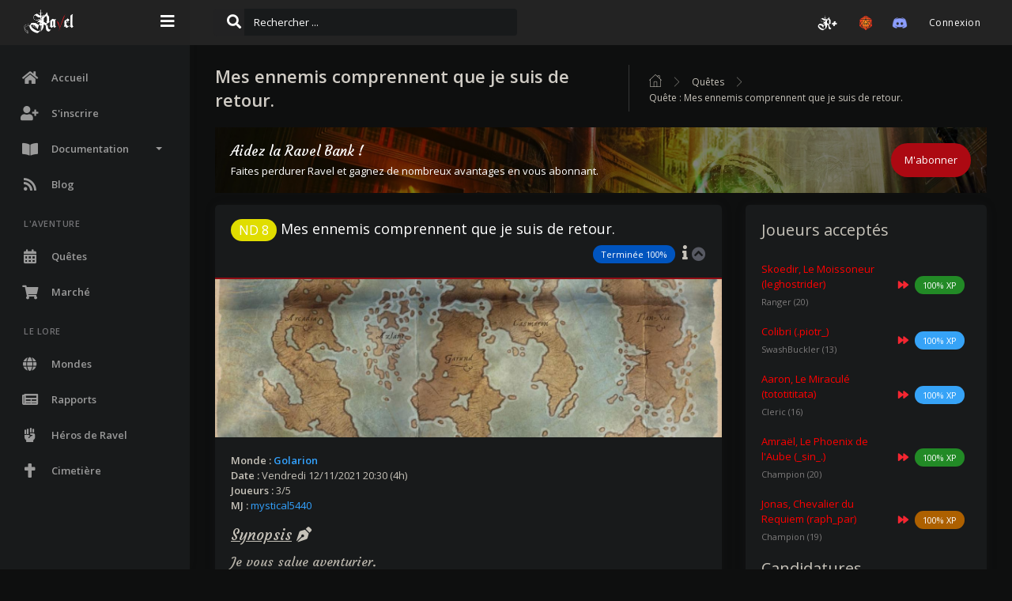

--- FILE ---
content_type: text/html; charset=UTF-8
request_url: https://www.ravel.pathfinder2.fr/codex/quete/mes-ennemis-comprennent-que-je-suis-de-retour-
body_size: 7923
content:
<!DOCTYPE html>
<html lang="en">
<head>
        <!-- Global site tag (gtag.js) - Google Analytics -->
    <script async src="https://www.googletagmanager.com/gtag/js?id=UA-47872991-5"></script>
    <script>
        window.dataLayer = window.dataLayer || [];
        function gtag(){dataLayer.push(arguments);}
        gtag('js', new Date());

        gtag('config', 'UA-47872991-5');
    </script>
    
    <meta http-equiv="X-UA-Compatible" content="IE=edge" />
    <title>Codex Ravel - Mes ennemis comprennent que je suis de retour.</title>
    <meta name="title" content="Ravel - Pathfinder 2">
    <meta content='width=device-width, initial-scale=1.0, shrink-to-fit=no' name='viewport' />
    <meta name="description" content="Découvrez la première communauté française de jeu de rôle en ligne, et participez à des quêtes uniques dans l'univers de pathfinder 2.">
    <meta name="keywords" content="pathfinder, pathfinder2, pathfinders, ravel, role play, roleplay, role-play, paizo, jeu de rôle, jeux de rôles, jdr, rpg, roll20, discord, pf2, pf, play, free">
    <meta name="robots" content="index, follow">
    <meta http-equiv="Content-Type" content="text/html; charset=utf-8">
    <meta name="language" content="French">

    <meta property="og:url" content="https://www.ravel.pathfinder2.fr">
    <meta property="og:type" content="website">
    <meta property="og:title" content="Codex Ravel - Mes ennemis comprennent que je suis de retour.">
    <meta property="og:description" content="Découvrez la première communauté française de jeu de rôle en ligne, et participez à des quêtes uniques dans l'univers de pathfinder 2.">
    <meta property="og:image" content="https://ravel-foundry.s3.eu-west-3.amazonaws.com/images/ravel/ravel_com_small2.jpg">

    <meta name="twitter:card" content="summary_large_image">
    <meta property="twitter:domain" content="ravel.pathfinder2.fr">
    <meta property="twitter:url" content="https://www.ravel.pathfinder2.fr">
    <meta name="twitter:title" content="Codex Ravel - Mes ennemis comprennent que je suis de retour.">
    <meta name="twitter:description" content="Découvrez la première communauté française de jeu de rôle en ligne, et participez à des quêtes uniques dans l'univers de pathfinder 2.">
    <meta name="twitter:image" content="https://ravel-foundry.s3.eu-west-3.amazonaws.com/images/ravel/ravel_com_small2.jpg">
    
    <link rel="apple-touch-icon" sizes="57x57" href="/assets/img/favicon/apple-icon-57x57.png">
    <link rel="apple-touch-icon" sizes="60x60" href="/assets/img/favicon/apple-icon-60x60.png">
    <link rel="apple-touch-icon" sizes="72x72" href="/assets/img/favicon/apple-icon-72x72.png">
    <link rel="apple-touch-icon" sizes="76x76" href="/assets/img/favicon/apple-icon-76x76.png">
    <link rel="apple-touch-icon" sizes="114x114" href="/assets/img/favicon/apple-icon-114x114.png">
    <link rel="apple-touch-icon" sizes="120x120" href="/assets/img/favicon/apple-icon-120x120.png">
    <link rel="apple-touch-icon" sizes="144x144" href="/assets/img/favicon/apple-icon-144x144.png">
    <link rel="apple-touch-icon" sizes="152x152" href="/assets/img/favicon/apple-icon-152x152.png">
    <link rel="apple-touch-icon" sizes="180x180" href="/assets/img/favicon/apple-icon-180x180.png">
    <link rel="icon" type="image/png" sizes="192x192"  href="/assets/img/favicon/android-icon-192x192.png">
    <link rel="icon" type="image/png" sizes="32x32" href="/assets/img/favicon/favicon-32x32.png">
    <link rel="icon" type="image/png" sizes="96x96" href="/assets/img/favicon/favicon-96x96.png">
    <link rel="icon" type="image/png" sizes="16x16" href="/assets/img/favicon/favicon-16x16.png">
    <link rel="manifest" href="/assets/img/favicon/manifest.json">
    <meta name="msapplication-TileColor" content="#ffffff">
    <meta name="msapplication-TileImage" content="/ms-icon-144x144.png">
    <meta name="theme-color" content="#ffffff">

    <!-- Fonts and icons -->
    <script src="/assets/js/plugin/webfont/webfont.min.js"></script>

    <link href="https://fonts.googleapis.com/css2?family=Roboto+Condensed:wght@300;400;700&display=swap" rel="stylesheet">
    <link href="https://fonts.googleapis.com/css?family=Courgette&display=swap" rel="stylesheet">
    <link href="https://fonts.googleapis.com/css?family=Eczar:800|Roboto+Condensed|Tauri|Teko:500|Changa+One|Gelasio|DM+Serif+Text:400i&display=swap" rel="stylesheet">
    <link href="https://fonts.googleapis.com/css?family=Eczar:800|Roboto+Condensed|Tauri|Teko:500|Changa+One|Gelasio|DM+Serif+Text:400i&display=swap" rel="stylesheet">
    <script>
        WebFont.load({
            google: {"families":["Open+Sans:300,400,600,700"]},
            custom: {"families":["Flaticon", "Font Awesome 5 Solid", "Font Awesome 5 Regular", "Font Awesome 5 Brands"], urls: ['/assets/css/fonts.css']},
            active: function() {
                sessionStorage.fonts = true;
            }
        });
    </script>

        <!-- Hotjar Tracking Code for ravel.pathfinder2.fr -->
    <script>
        (function(h,o,t,j,a,r){
            h.hj=h.hj||function(){(h.hj.q=h.hj.q||[]).push(arguments)};
            h._hjSettings={hjid:1526456,hjsv:6};
            a=o.getElementsByTagName('head')[0];
            r=o.createElement('script');r.async=1;
            r.src=t+h._hjSettings.hjid+j+h._hjSettings.hjsv;
            a.appendChild(r);
        })(window,document,'https://static.hotjar.com/c/hotjar-','.js?sv=');
    </script>

    
        
        <!-- CSS Files -->
        <link rel="stylesheet" href="/assets/css/bootstrap.min.css">
        <link rel="stylesheet" href="/assets/css/azzara-full.min.css">

        <link rel="stylesheet" href="/assets/css/layout.css?v3.1.0">
        <link rel="stylesheet" href="/assets/css/element.css?v3.1.0">
        <link rel="stylesheet" href="/assets/css/animation.css?v3.1.0">
        <link rel="stylesheet" href="/assets/css/modifier.css?v3.1.0">
        <link rel="stylesheet" href="/assets/css/snow.css?v3.1.0">

        


        <link href="/assets/css/enjoyhint.css" rel="stylesheet">
    

            <link rel="stylesheet" href="/assets/css/dark-theme.css">

    </head>
    <body class="codex darkmode" >

        <canvas id="snow-canvas"></canvas>
        <div id="loader-bg" class="flex C M">
            <div class="text-center w-25">
                <i class="fa fa-3x fa-slash fa-spin"></i>
                <H2 class="ft-roboto mt-4">Chargement, n&#039;attendez pas si vous ne le souhaitez pas</H2>
            </div>
        </div>

        <div class="wrapper">

    <!--
        Tip 1: You can change the background color of the main header using: data-background-color="blue | purple | light-blue | green | orange | red"
    -->
<div class="main-header" data-background-color="dark">
    <!-- Logo Header -->
    <div class="logo-header">

        <a href="/codex" class="logo">
            <img id="sidebar-logo" src="/assets/img/ravel_full_white.png?3.1.0" alt="Ravel">
        </a>
        <button class="navbar-toggler sidenav-toggler ml-auto" type="button" data-toggle="collapse" data-target="collapse" aria-expanded="false" aria-label="Toggle navigation">
            <span class="navbar-toggler-icon">
                <i class="fa fa-bars"></i>
            </span>
        </button>
        <button class="topbar-toggler more"><i class="fa fa-ellipsis-v"></i></button>
        <div class="navbar-minimize">
            <button class="btn btn-minimize btn-rounded">
                <i class="fa fa-bars"></i>
            </button>
        </div>
    </div>
    <!-- End Logo Header -->

    <!-- Navbar Header -->
    <nav class="navbar navbar-header navbar-expand-lg">

        <div class="container-fluid">
            <div class="collapse" id="search-nav">
                <form class="navbar-left navbar-form nav-search mr-md-3" method="get" action="/codex/search">
                    <div class="input-group">
                        <div class="input-group-prepend">
                            <button type="submit" class="btn btn-search pr-1">
                                <i class="fa fa-search search-icon"></i>
                            </button>
                        </div>
                        <input type="text" name="s" placeholder="Rechercher ..." class="form-control" value="">
                    </div>
                </form>
            </div>

            <ul id="menu-header" class="navbar-nav topbar-nav ml-md-auto align-items-center">

                
                <li class="nav-item">

                    

                    

                    <a class="nav-link" data-toggle="tooltip" data-placement="bottom" title="Ravel+" href="/codex/mon-profil/ravelplus" id="home-tour-start" role="button">
                                                    <img height="30px" src="/assets/img/logo/ravel_R_plus_white.png" alt="">
                                            </a>

                    <a data-toggle="tooltip" data-placement="bottom" title="Foundry VTT" class="nav-link" target="_blank" href="https://play.ravel.pathfinder2.fr" role="button">
                        <img height="20px" src="/assets/img/fvttd20.png" alt="">
                    </a>

                    <a data-toggle="tooltip" data-placement="bottom" title="Discord" class="nav-link" target="_blank" href="https://discord.gg/HVCNZMm" role="button">
                        <img height="20px" src="/assets/img/discord.png" alt="">
                    </a>
                </li>

                                    <li class="nav-item dropdown hidden-caret">
                        <a class="nav-link" href="/discord/login" id="notifDropdown" role="button">
                            Connexion
                        </a>
                    </li>
                            </ul>
        </div>
    </nav>
    <!-- End Navbar -->
</div>

    <!-- Sidebar -->
<div class="sidebar">

    <div class="sidebar-background"></div>
    <div class="sidebar-wrapper scrollbar-inner">
        <div class="sidebar-content">
                        <ul class="nav">
                <li id="nav-home" class="nav-item">
                    <a href="/">
                        <i class="fas fa-home"></i>
                        <p>Accueil</p>
                    </a>
                </li>

                                <li id="nav-codex" class="nav-item">
                    <a href="/login">
                        <i class="fas fa-user-plus"></i>
                        <p>S'inscrire</p>
                    </a>
                </li>
                
                <li id="nav-aide" class="nav-item">
                    <a data-toggle="collapse" href="#help">
                        <i class="fas fa-book-open"></i>
                        <p>Documentation</p>
                        <span class="caret"></span>
                    </a>
                    <div class="collapse" id="help">
                        <ul class="nav nav-collapse">
                            <li>
                                <a target="_blank" href="/documentation/reglement">
                                    <span class="sub-item">Règlement</span>
                                </a>
                            </li>
                            <li>
                                <a target="_blank" href="/documentation/aide-de-jeu">
                                    <span class="sub-item">Aide de jeu</span>
                                </a>
                            </li>
                            <li>
                                <a href="/codex/stats">
                                    <span class="sub-item">Statistiques</span>
                                </a>
                            </li>
                        </ul>
                    </div>
                </li>

                
                                    <li id="nav-quest" class="nav-item">
                        <a href="/blog">
                            <i class="fas fa-rss"></i>
                            <p>Blog</p>
                        </a>
                    </li>
                
                <li class="nav-section">
    <span class="sidebar-mini-icon">
        <i class="fa fa-ellipsis-h"></i>
    </span>
    <h4 class="text-section">L'aventure</h4>
</li>

    <li id="nav-quest" class="nav-item ">
        <a href="/codex/quete/calendrier">
            <i class="fas fa-calendar-alt"></i>
            <p>Quêtes</p>
                    </a>
    </li>

<li id="nav-market" class="nav-item ">
    <a href="/codex/march%C3%A9/">
        <i class="fas fa-shopping-cart"></i>
        <p>Marché</p>
    </a>
</li>



                <li class="nav-section">
                    <span class="sidebar-mini-icon"><i class="fa fa-ellipsis-h"></i></span>
                    <h4 class="text-section">Le Lore</h4>
                </li>

                
                <li id="nav-quest" class="nav-item ">
                    <a href="/mondes">
                        <i class="fas fa-globe"></i>
                        <p>Mondes</p>
                    </a>
                </li>

                <li id="nav-quest" class="nav-item ">
                    <a href="/codex/quete/rapports">
                        <i class="fas fa-newspaper"></i>
                        <p>Rapports</p>
                    </a>
                </li>

                <li id="nav-quest" class="nav-item ">
                    <a href="/codex/heros">
                        <i class="fas fa-fist-raised"></i>
                        <p>Héros de Ravel</p>
                    </a>
                </li>

                <li id="nav-quest" class="nav-item ">
                    <a href="/codex/cimetiere">
                        <i class="fas fa-cross"></i>
                        <p>Cimetière</p>
                    </a>
                </li>
            </ul>
        </div>
    </div>
</div>
<!-- End Sidebar -->

    <div class="main-panel">
        <div class="content">
            <div class="page-inner">
                    <div class="page-header">
        <h4 class="page-title">Mes ennemis comprennent que je suis de retour.</h4>
        <ul class="breadcrumbs">
            <li class="nav-home">
                <a href="/codex">
                    <i class="flaticon-home"></i>
                </a>
            </li>
            <li class="separator">
                <i class="flaticon-right-arrow"></i>
            </li>
            <li class="nav-item">
                <a href="/codex/quete/">Quêtes</a>
            </li>
            <li class="separator">
                <i class="flaticon-right-arrow"></i>
            </li>
            <li class="nav-item">
                <a>Quête : Mes ennemis comprennent que je suis de retour.</a>
            </li>
        </ul>
    </div>

    <div class="row">
        <div class="col-md-12">
            <div class="tipeeeBox p-20 mb-15">
    <a href="/codex/mon-profil/ravelplus" class="no-underline">
        <h3 class="ft-lore white">Aidez la Ravel Bank !</h3>
        <h5 class="m-0 white">Faites perdurer Ravel et gagnez de nombreux avantages en vous abonnant.</h5>
        <button class="btn btn-premium-red btn-tip hide-xs border-radius-50 shadow">
            M'abonner
        </button>
    </a>
</div>
        </div>
    </div>

    <div class="row">
        <div class="col-md-8">
            <div id="quest-card-6185efcce8b24" class="quest-card">
    <div class="card">
        <div class="card-header" id="head-card-6185efcce8b24">
            <h4 class="card-title">
                <a title="Mes ennemis comprennent que je suis de retour." class="no-deco" href="/codex/quete/mes-ennemis-comprennent-que-je-suis-de-retour-">
                    <span class="badge nd bg-nd-8">ND 8</span>
                    Mes ennemis comprennent que je suis de retour.
                </a>
                <span class="pull-right">
                    <div class="slots d-inline-block hide-xs">
                                                                                                                                                                                                                                                                                                                                                            </div>
                                                                                                                                                                    <span class="badge badge-primary">Terminée 100%</span>
                                        <a href="/codex/quete/mes-ennemis-comprennent-que-je-suis-de-retour-"><i class="ml-1 fa fa-info"></i></a>
                                        <button class="btn btn-link p-0 " type="button" data-toggle="collapse"
                            data-target="#body-card-6185efcce8b24" aria-expanded="true" aria-controls="body-card-6185efcce8b24">
                        <i class="fa fa-chevron-circle-up"></i>
                    </button>
                </span>
            </h4>
        </div>

        <div id="body-card-6185efcce8b24" class="quest collapse show" aria-labelledby="head-card-6185efcce8b24" data-parent="#quest-card-6185efcce8b24">
                            <div class="h-200px bg-cover bg-center" style="background: url('https://s3.ravel.pathfinder2.fr/ravel-pf2/images/world/golarion/codex-header.jpeg?60094ecf43c5c') 50% 50%;"></div>
                        <div class="card-body">
                <div class="row">
                    <div class="col-md-12">
                        <ul class="list-unstyled">
                                                        <li><strong>Monde : <a href="/monde/golarion" target="_blank">Golarion</a></strong></li>
                                                        <li><strong>Date : </strong>Vendredi 12/11/2021 20:30 (4h)</li>
                            <li><strong>Joueurs : </strong>3/5</li>
                            <li><strong>MJ : </strong><a href="/codex/joueur/mystical5440">mystical5440</a></li>
                        </ul>
                        <h3 class="mb-2 ft-lore ft-1-2"><span class="underlined">Synopsis</span> <i class="fa fa-pen-nib"></i></h3>
                        <div class="quest-desc ft-lore ft-1-1 mb-2">
                                                    <p class="block-paragraph">
    Je vous salue aventurier.<br><br>
</p>                                <p class="block-paragraph">
    Je recherche quelqu'un, un ami m'a demandé de veiller sur une personne. Pour veiller sur elle je dois la retrouver. Je pourrais aller a sa recherche seul mais couvrir plus de zones m'oblige a vous engager.<br><br>
</p>                                <p class="block-paragraph">
    J'arriverais dans quelques jours dans votre petite ville. Je dois d'abord régler quelques petites choses.<br><br>
</p>                                <p class="block-paragraph">
    A bientôt, je l'espère.
</p>            
                        </div>

                                                    <a href="https://play.ravel.pathfinder2.fr" target="_blank">
                                <span class="mr-1 badge plr-10 ptb-5"><img height="25px" src="/assets/img/fvttd20.png" alt=""> Serveur 1 <i class="fa fa-external-link-alt"></i></span>
                            </a>
                                            </div>
                </div>
                                    <div class="row mt-5">
                        <div class="col-md-12 text-right">
                                                    </div>
                    </div>
                            </div>
        </div>
    </div>
</div>


                            

<h2 class="mb-3 text-center">Récompenses de quête</h2>

    

            

                    </div>

        <div class="col-md-4">
            <div id="slot-card" class="card">
    <div class="card-body">
        <div class="row">
            <div class="col-sm-12">
                <h2>Joueurs acceptés</h2>
                <div class="card-list">
                                            <div class="item-list">
    <div class="info-user red">
        <div class="username">
            <a target="_blank" href="/codex/personnage/skoedir-le-moissoneur">
                <span class="position-relative">Skoedir, Le Moissoneur (leghostrider)</span>
            </a>
        </div>
        <div class="status">Ranger (20)</div>
    </div>

                    <i data-toggle="tooltip" data-placement="top" title="Ce joueur est inscrit à une quête prochainement (Mardi 22/07/2025)"
           class="fa fa-forward red cursor-help mr-2"></i>
    
        <span class="badge badge-success mr-2" data-toggle="tooltip" data-placement="top"  title="% XP gagnée">100% XP</span>
    
    
    </div>

<!-- Modal HTML embedded directly into document -->
<div id="player-info-607b1947eca49" class="modal">
    <H3 class="mt-2">Informations sur le joueur : leghostrider</H3>
    <ul class="list-unstyled">
        <li class="mb-1">
            Nombre de quête du joueur : 206
        </li>
        <li class="mb-1">
            Nombre de quête du personnage : 87
        </li>
                <li class="mb-1">
            Dernière partie jouée il y a 14 jours
        </li>
                        <li class="mb-1">
            Prochaine partie dans 4 jours
        </li>
            </ul>
    <div class="heatmap-box-607b1947eca49 flex M C mt-4 heatmap-box waiting">
        <div class="heatmap-607b1947eca49 heatmap-container three-weeks"></div>
        <i class="fa fa-2x fa-hourglass-start fa-spin hide"></i>
    </div>
        <div class="mt-2 mb-2">
        <a href="#" class="btn btn-danger" rel="modal:close">Fermer</a>
    </div>
</div>
                                            <div class="item-list">
    <div class="info-user red">
        <div class="username">
            <a target="_blank" href="/codex/personnage/colibri">
                <span class="position-relative">Colibri (.piotr_)</span>
            </a>
        </div>
        <div class="status">SwashBuckler (13)</div>
    </div>

                    <i data-toggle="tooltip" data-placement="top" title="Ce joueur est inscrit à une quête prochainement (Mercredi 15/12/2021)"
           class="fa fa-forward red cursor-help mr-2"></i>
    
        <span class="badge badge-info mr-2" data-toggle="tooltip" data-placement="top"  title="% XP gagnée">100% XP</span>
    
    
    </div>

<!-- Modal HTML embedded directly into document -->
<div id="player-info-6074d8be286ed" class="modal">
    <H3 class="mt-2">Informations sur le joueur : .piotr_</H3>
    <ul class="list-unstyled">
        <li class="mb-1">
            Nombre de quête du joueur : 129
        </li>
        <li class="mb-1">
            Nombre de quête du personnage : 25
        </li>
                <li class="mb-1">
            Dernière partie jouée il y a 1082 jours
        </li>
                    </ul>
    <div class="heatmap-box-6074d8be286ed flex M C mt-4 heatmap-box waiting">
        <div class="heatmap-6074d8be286ed heatmap-container three-weeks"></div>
        <i class="fa fa-2x fa-hourglass-start fa-spin hide"></i>
    </div>
        <div class="mt-2 mb-2">
        <a href="#" class="btn btn-danger" rel="modal:close">Fermer</a>
    </div>
</div>
                                            <div class="item-list">
    <div class="info-user red">
        <div class="username">
            <a target="_blank" href="/codex/personnage/aaron-le-miracul-">
                <span class="position-relative">Aaron, Le Miraculé (tototititata)</span>
            </a>
        </div>
        <div class="status">Cleric (16)</div>
    </div>

                    <i data-toggle="tooltip" data-placement="top" title="Ce joueur est inscrit à une quête prochainement (Lundi 15/11/2021)"
           class="fa fa-forward red cursor-help mr-2"></i>
    
        <span class="badge badge-info mr-2" data-toggle="tooltip" data-placement="top"  title="% XP gagnée">100% XP</span>
    
    
    </div>

<!-- Modal HTML embedded directly into document -->
<div id="player-info-60c51fac5d649" class="modal">
    <H3 class="mt-2">Informations sur le joueur : tototititata</H3>
    <ul class="list-unstyled">
        <li class="mb-1">
            Nombre de quête du joueur : 119
        </li>
        <li class="mb-1">
            Nombre de quête du personnage : 41
        </li>
                <li class="mb-1">
            Dernière partie jouée il y a 1006 jours
        </li>
                    </ul>
    <div class="heatmap-box-60c51fac5d649 flex M C mt-4 heatmap-box waiting">
        <div class="heatmap-60c51fac5d649 heatmap-container three-weeks"></div>
        <i class="fa fa-2x fa-hourglass-start fa-spin hide"></i>
    </div>
        <div class="mt-2 mb-2">
        <a href="#" class="btn btn-danger" rel="modal:close">Fermer</a>
    </div>
</div>
                                            <div class="item-list">
    <div class="info-user red">
        <div class="username">
            <a target="_blank" href="/codex/personnage/amra-l-le-phoenix-de-l-aube">
                <span class="position-relative">Amraël,  Le Phoenix de l&#039;Aube (_sin_.)</span>
            </a>
        </div>
        <div class="status">Champion (20)</div>
    </div>

                    <i data-toggle="tooltip" data-placement="top" title="Ce joueur est inscrit à une quête prochainement (Mercredi 15/12/2021)"
           class="fa fa-forward red cursor-help mr-2"></i>
    
        <span class="badge badge-success mr-2" data-toggle="tooltip" data-placement="top"  title="% XP gagnée">100% XP</span>
    
    
    </div>

<!-- Modal HTML embedded directly into document -->
<div id="player-info-5fb65791b4c95" class="modal">
    <H3 class="mt-2">Informations sur le joueur : _sin_.</H3>
    <ul class="list-unstyled">
        <li class="mb-1">
            Nombre de quête du joueur : 128
        </li>
        <li class="mb-1">
            Nombre de quête du personnage : 61
        </li>
                <li class="mb-1">
            Dernière partie jouée il y a 12 jours
        </li>
                        <li class="mb-1">
            Prochaine partie dans 3 jours
        </li>
            </ul>
    <div class="heatmap-box-5fb65791b4c95 flex M C mt-4 heatmap-box waiting">
        <div class="heatmap-5fb65791b4c95 heatmap-container three-weeks"></div>
        <i class="fa fa-2x fa-hourglass-start fa-spin hide"></i>
    </div>
        <div class="mt-2 mb-2">
        <a href="#" class="btn btn-danger" rel="modal:close">Fermer</a>
    </div>
</div>
                                            <div class="item-list">
    <div class="info-user red">
        <div class="username">
            <a target="_blank" href="/codex/personnage/jonas-chevalier-du-requiem">
                <span class="position-relative">Jonas, Chevalier du Requiem (raph_par)</span>
            </a>
        </div>
        <div class="status">Champion (19)</div>
    </div>

                    <i data-toggle="tooltip" data-placement="top" title="Ce joueur est inscrit à une quête prochainement (Lundi 15/11/2021)"
           class="fa fa-forward red cursor-help mr-2"></i>
    
        <span class="badge badge-warning mr-2" data-toggle="tooltip" data-placement="top"  title="% XP gagnée">100% XP</span>
    
    
    </div>

<!-- Modal HTML embedded directly into document -->
<div id="player-info-612e67798bae1" class="modal">
    <H3 class="mt-2">Informations sur le joueur : raph_par</H3>
    <ul class="list-unstyled">
        <li class="mb-1">
            Nombre de quête du joueur : 124
        </li>
        <li class="mb-1">
            Nombre de quête du personnage : 83
        </li>
                <li class="mb-1">
            Dernière partie jouée il y a 51 jours
        </li>
                    </ul>
    <div class="heatmap-box-612e67798bae1 flex M C mt-4 heatmap-box waiting">
        <div class="heatmap-612e67798bae1 heatmap-container three-weeks"></div>
        <i class="fa fa-2x fa-hourglass-start fa-spin hide"></i>
    </div>
        <div class="mt-2 mb-2">
        <a href="#" class="btn btn-danger" rel="modal:close">Fermer</a>
    </div>
</div>
                                    </div>
                <h2>Candidatures</h2>
                <div class="card-list">
                                            <div class="item-list">
    <div class="info-user red">
        <div class="username">
            <a target="_blank" href="/codex/personnage/ma-lys-dragan-la-furie-flamboyante">
                <span class="position-relative">Maëlys Dragan, La Furie Flamboyante (sylvain_sylfou)</span>
            </a>
        </div>
        <div class="status">Fighter (18)</div>
    </div>

                    <i data-toggle="tooltip" data-placement="top" title="Ce joueur est inscrit à une quête prochainement (Mardi 07/12/2021)"
           class="fa fa-forward red cursor-help mr-2"></i>
    
        <span class="badge badge-info mr-2" data-toggle="tooltip" data-placement="top"  title="% XP gagnée">100% XP</span>
    
    
    </div>

<!-- Modal HTML embedded directly into document -->
<div id="player-info-60f22e7573a5a" class="modal">
    <H3 class="mt-2">Informations sur le joueur : sylvain_sylfou</H3>
    <ul class="list-unstyled">
        <li class="mb-1">
            Nombre de quête du joueur : 223
        </li>
        <li class="mb-1">
            Nombre de quête du personnage : 68
        </li>
                <li class="mb-1">
            Dernière partie jouée il y a 64 jours
        </li>
                    </ul>
    <div class="heatmap-box-60f22e7573a5a flex M C mt-4 heatmap-box waiting">
        <div class="heatmap-60f22e7573a5a heatmap-container three-weeks"></div>
        <i class="fa fa-2x fa-hourglass-start fa-spin hide"></i>
    </div>
        <div class="mt-2 mb-2">
        <a href="#" class="btn btn-danger" rel="modal:close">Fermer</a>
    </div>
</div>
                                    </div>
            </div>
        </div>
    </div>
</div>
            
                            <div id="finish-card" class="card">
    <div class="card-body">
        <div class="row">
            <div class="col-sm-12">
                <div class="mt-2 mb-2">
                    <a href="/codex/quete/6185efcce8b24/reputation" class="btn btn-success w-100 mb-2">Tableau de réputation <i class="fa fa-table"></i></a>
                                                        </div>
            </div>
        </div>
    </div>
</div>

<!-- Modal HTML embedded directly into document -->
<div id="review-6185efcce8b24" class="modal">
    <form action="/codex/quete/6185efcce8b24/sendReview" method="post">
        <H3 class="mt-2">Review</H3>
        <div class="form-group">
            <label for="reviewText">Review :</label>
            <textarea class="form-control mb-2" id="reviewText" name="text" rows="3" placeholder="Laissez ici vos remarques. Que souhaiteriez-vous que le MJ améliore pour ses prochaines quêtes ?"></textarea>
            <small><span class="underlined">Les reviews laissées ici sont anonymes et doivent servir au MJ de retours pour améliorer ses prochaines quêtes.</span> Soyez franc, notez les points forts et les points faibles de cette partie, par exemple vous pouvez renseigner le moment qui vous a le plus amusé et celui qui vous a le plus déplu.
                Merci de rester courtois, le MJ a dépensé de son temps pour vous divertir, même si cela ne doit pas vous empêcher de lui signaler ce qui n'allait pas.</small>
        </div>
        <div class="mt-2 mb-2">
            <a href="#" class="btn btn-danger" rel="modal:close">Fermer</a>
            <button class="btn btn-success pull-right">Envoyer</button>
        </div>
    </form>
</div>
                    

                    </div>
    </div>
    <div class="row">
        <div class="col-md-12">
            
        </div>
    </div>
            </div>
        </div>

    </div>
</div>


        <script src="/bundles/fosjsrouting/js/router.min.js?v3.1.0"></script>
        <script src="/assets/js/core/routes.min.js?v3.1.0"></script>

        <!--   Core JS Files   -->
        <script src="/assets/js/core/jquery.3.2.1.min.js?v3.1.0"></script>
        <script src="/assets/js/core/popper.min.js?v3.1.0"></script>
        <script src="/assets/js/core/bootstrap-4.2.min.js?v3.1.0"></script>

        <script src="/assets/js/vars.js?v3.1.0"></script>

        <!-- jQuery UI -->
        <script defer src="/assets/js/plugin/jquery-ui-1.12.1.custom/jquery-ui.min.js "></script>
        <script defer src="/assets/js/plugin/jquery-ui-touch-punch/jquery.ui.touch-punch.min.js "></script>

        <!-- jQuery Scrollbar -->
        <script defer src="/assets/js/plugin/jquery-scrollbar/jquery.scrollbar.min.js "></script>

        <!-- Moment JS -->
        <script defer src="/assets/js/plugin/moment/moment.min.js "></script>

        <!-- Chart JS -->
        <script defer src="/assets/js/plugin/chart.js/chart.min.js "></script>

        <!-- jQuery Sparkline -->
        <script defer src="/assets/js/plugin/jquery.sparkline/jquery.sparkline.min.js "></script>

        <!-- Chart Circle -->
        <script defer src="/assets/js/plugin/chart-circle/circles.min.js "></script>

        <!-- Datatables -->
        <script src="/assets/js/plugin/datatables/datatables.min.js "></script>

        <!-- Bootstrap Notify -->
        <script defer src="/assets/js/plugin/bootstrap-notify/bootstrap-notify.min.js "></script>

        <!-- Bootstrap Toggle -->
        <script src="/assets/js/plugin/bootstrap-toggle/bootstrap-toggle.min.js "></script>

        <!-- jQuery Vector Maps -->
        <script defer src="/assets/js/plugin/jqvmap/jquery.vmap.min.js "></script>
        <script defer src="/assets/js/plugin/jqvmap/maps/jquery.vmap.world.js "></script>

        <!-- Google Maps Plugin -->
        <script defer src="/assets/js/plugin/gmaps/gmaps.js "></script>

        <!-- Sweet Alert -->
        <script defer src="/assets/js/plugin/sweetalert/sweetalert.min.js "></script>
        <script defer src="https://cdn.jsdelivr.net/npm/sweetalert2@8"></script>

        <!-- Azzara JS -->
        <script src="/assets/js/ready.min.js "></script>

        <script src="/assets/js/enjoyhint.min.js"></script>
        <script defer src="/assets/js/core/ravel.js?v3.1.0"></script>

        <!-- Azzara DEMO methods, don't include it in your project! -->

            <!-- jQuery Modal -->
    <script src="https://cdnjs.cloudflare.com/ajax/libs/jquery-modal/0.9.1/jquery.modal.min.js"></script>
    <link rel="stylesheet" href="https://cdnjs.cloudflare.com/ajax/libs/jquery-modal/0.9.1/jquery.modal.min.css" />

    
    
    <script src="/assets/js/plugin/moment/moment.min.js"></script>
    <script src="/assets/js/jquery.calmosaic.min.js"></script>
    <link rel="stylesheet" href="/assets/css/jquery.calmosaic.min.css">

    <script>
        $(".player-infos").click(function() {
            let user = $(this).data('char');
            $.getJSON(Routing.generate('char_heatcalendar_ajax', {'character': user}), null, function(data){
                drawHeatMapCalendar(".heatmap-"+user, data);
                $(".heatmap-box-"+user).removeClass('waiting');
            })
        });

        $(".quest-sub-btn").click(function() {
            if($(this).data('lock') === 1) {
                $("#restrictGameEndDate").html($(this).data('date'));
                $("#restrictGame").attr('checked', 'checked');

                $(`#subscribe-${$(this).data('quest')}`).modal({
                    fadeDuration: 200
                })
            } else {
                $(`#subscribe-${$(this).data('quest')}`).modal({
                    fadeDuration: 200
                })
            }
        });

        function drawHeatMapCalendar(target, data) {
            $(target).calmosaic(data,{

                // heatmap title
                title: "Calendrier du personnage",

                // the number of months
                months: 3,

                // last month
                lastMonth: moment().month() + 1,

                // last year
                lastYear: moment().year(),

                // gradients
                // 'Earth', 'Electric', 'Viridis'
                // 'Picknick', 'Green'
                // 'Blue', 'Red', 'Teal'
                coloring: null,

                // lables options
                labels: {
                    days: true,
                    months: true,
                    custom: {
                        weekDayLabels: true,
                        monthLabels: null
                    }
                },

                // legend options
                legend: {
                    show: true,
                    align: "left",
                    minLabel: "",
                    maxLabel: "Nombre de parties"
                }

            });
        }
    </script>

        
        
        
        
        
        
        <script>
            $(document).ready(function() {
                $("#loader-bg").fadeOut(100, function() { $(this).remove(); })
            })

            $("#christmas-troll").on('click', function() {
                if ($(this).hasClass('fa-spin')) {
                    $(this).removeClass('fa-spin');
                    document.getElementById("audio").pause();
                    document.getElementById("audio").currentTime = 0;
                } else {
                    $(this).addClass('fa-spin');
                    document.getElementById("audio").volume = .2;
                    document.getElementById("audio").play();
                }
            });
        </script>

            </body>
</html>


--- FILE ---
content_type: text/css
request_url: https://www.ravel.pathfinder2.fr/assets/css/azzara-full.min.css
body_size: 41807
content:
/*!

 =========================================================
 * Azzara Bootstrap Dashboard (Bootstrap 4)
 =========================================================

 * Product Page: http://www.themekita.com/
 * Copyright 2018 Theme Kita (http://www.themekita.com/)

 =========================================================

 * The above copyright notice and this permission notice shall be included in all copies or substantial portions of the Software.

[Table of contents]

* Background
* Typography
* Layouts
   + Body & Wrapper
   + Main Header
   + Sidebar
* Layouts Color
* Components
   + Breadcrumbs
   + Cards
     - Card Stats
     - Card Task
     - Card States
     - Card Posts
     - Card Pricing
     - Card Annoucement
     - Card Profile
     - Accordion
   + Inputs
   + Tables
   + Navbars
   + Navsearch
   + Badges
   + Dropdowns
   + Charts
   + Alerts
   + Buttons
   + Navtabs
   + Popovers
   + Progress
   + Paginations
   + Sliders
   + Modals
   + Timeline
   + Maps
   + Invoice
   + Messages
   + Tasks
   + Settings
* Plugins
   + jQueryUI
   + jQuery Scrollbar
   + Toggle
   + Css Animate
   + Full Calendar
   + SweetAlert
   + Datatables
   + DateTimePicker
   + Select2
   + Tagsinput
   + Dropzone
   + Summernote
* Responsive
* 404
* Login & Register

# [Color codes]

body-text-color: #575962
white-color: #ffffff
black-color: #191919
transparent-bg : transparent
default-color : #282a3c
primary-color : #177dff
secondary-color : #716aca
info-color : #36a3f7
success-color : #35cd3a
warning-color : #ffa534
danger-color : #f3545d

-------------------------------------------------------------------*/body{background:#f9fbfd}body[data-background-color=bg1]{background:#f9fbfd}body[data-background-color=bg2]{background:#fff}body[data-background-color=bg3]{background:#f1f1f1}.bg-default{background-color:#282a3c!important}.bg-primary{background-color:#177dff!important}.bg-secondary{background-color:#716aca!important}.bg-info{background-color:#36a3f7!important}.bg-success{background-color:#35cd3a!important}.bg-warning{background-color:#ffa534!important}.bg-danger{background-color:#f3545d!important}.bg-dark{background:#191919!important}.bg-grey1{background:#f9fbfd!important}.bg-grey2{background:#f1f1f1}.bg-default-gradient{background:#282a3c!important;background:-webkit-linear-gradient(legacy-direction(-45deg),#08080e,#282a3c)!important;background:linear-gradient(-45deg,#08080e,#282a3c)!important}.bg-primary-gradient{background:#177dff!important;background:-webkit-linear-gradient(legacy-direction(-45deg),#3641a0,#177dff)!important;background:linear-gradient(-45deg,#3641a0,#177dff)!important}.bg-secondary-gradient{background:#716aca!important;background:-webkit-linear-gradient(legacy-direction(-45deg),#29276b,#716aca)!important;background:linear-gradient(-45deg,#29276b,#716aca)!important}.bg-info-gradient{background:#36a3f7!important;background:-webkit-linear-gradient(legacy-direction(-45deg),#145180,#36a3f7)!important;background:linear-gradient(-45deg,#145180,#36a3f7)!important}.bg-success-gradient{background:#35cd3a!important;background:-webkit-linear-gradient(legacy-direction(-45deg),#0d8010,#35cd3a)!important;background:linear-gradient(-45deg,#0d8010,#35cd3a)!important}.bg-warning-gradient{background:#ffa534!important;background:-webkit-linear-gradient(legacy-direction(-45deg),#9a6d06,#ffa534)!important;background:linear-gradient(-45deg,#9a6d06,#ffa534)!important}.bg-danger-gradient{background:#f3545d!important;background:-webkit-linear-gradient(legacy-direction(-45deg),#a01d24,#f3545d)!important;background:linear-gradient(-45deg,#a01d24,#f3545d)!important}:focus{outline:0!important;-webkit-box-shadow:none!important;box-shadow:none!important}.alert,.brand,.btn-simple,.h1,.h2,.h3,.h4,.h5,.h6,.navbar,.td-name,a,body,button.close,h1,h2,h3,h4,h5,h6,p,td{-moz-osx-font-smoothing:grayscale;-webkit-font-smoothing:antialiased;font-family:'Open Sans',sans-serif}body{font-size:13px;color:#575962}.h1,h1{font-size:1.625rem}.h2,h2{font-size:1.25rem}.h3,h3{font-size:1.0625rem}.h4,h4{font-size:.9375rem}.h5,h5{font-size:.8125rem}.h6,h6{font-size:.725rem}p{font-size:13px;line-height:1.82;margin-bottom:1rem;word-break:break-word}.small,small{font-size:12px}.b,.strong,b,strong{font-weight:600}.page-pretitle{letter-spacing:.08em;text-transform:uppercase;color:#95aac9}.page-title{font-size:22px;font-weight:600;color:#444;line-height:30px;margin-bottom:20px}.page-category{color:#444;line-height:1.8;margin-bottom:25px}.text-primary,.text-primary a{color:#177dff!important}.text-primary a:hover,.text-primary:hover{color:#177dff!important}.text-secondary,.text-secondary a{color:#716aca!important}.text-secondary a:hover,.text-secondary:hover{color:#716aca!important}.text-info,.text-info a{color:#36a3f7!important}.text-info a:hover,.text-info:hover{color:#36a3f7!important}.text-success,.text-success a{color:#35cd3a!important}.text-success a:hover,.text-success:hover{color:#35cd3a!important}.text-warning,.text-warning a{color:#ffa534!important}.text-warning a:hover,.text-warning:hover{color:#ffa534!important}.text-danger,.text-danger a{color:#f3545d!important}.text-danger a:hover,.text-danger:hover{color:#f3545d!important}label{color:#495057!important;font-size:12px!important}.metric-value{margin-bottom:5px;line-height:1;white-space:nowrap}.metric-label{font-size:.875rem;font-weight:500;color:#686f76;white-space:nowrap;margin-bottom:0}.fw-light{font-weight:300!important}.fw-normal{font-weight:400!important}.fw-mediumbold{font-weight:400!important}.fw-bold{font-weight:600!important}.fw-extrabold{font-weight:700!important}body{min-height:100vh;position:relative;background:#f9fbfd}.no-bd{border:0!important}.pull-right{float:right}.pull-left{float:left}.wrapper{min-height:100vh;position:relative;top:0;height:100vh}.main-header{background:#fff;min-height:55px;width:100%;position:fixed;z-index:1001}.main-header .logo-header{float:left;width:240px;height:57px;line-height:55px;color:#333;z-index:1001;font-size:17px;font-weight:400;padding-left:25px;padding-right:25px;z-index:1001;display:flex;align-items:center;position:relative;transition:all .3s}.main-header .logo-header .big-logo{margin-right:8px}.main-header .logo-header .big-logo:hover{text-decoration:none}.main-header .logo-header .big-logo .logo-img{width:35px;height:35px}.main-header .logo-header .logo{color:#575962;opacity:1;position:relative;height:100%}.main-header .logo-header .logo:hover{text-decoration:none}.main-header .logo-header .logo .navbar-brand{padding-top:0;padding-bottom:0;margin-right:0}.main-header .logo-header .navbar-minimize{position:absolute;top:0;right:18px;z-index:5}.main-header .logo-header .navbar-toggler{padding-left:0;padding-right:0;opacity:0;display:none}.main-header .logo-header .navbar-toggler .navbar-toggler-icon{height:1em;width:1em;color:#545454;font-size:22px}.main-header .logo-header .more{background:0 0;border:0;font-size:22px;padding:0;opacity:0;width:0;display:none}.main-header .navbar-header{min-height:57px}.main-header .btn-minimize{font-size:20px;line-height:20px;padding:0;background:0 0!important;color:#575962!important}.main-header .btn-minimize:focus,.main-header .btn-minimize:hover{opacity:1}#search-nav{flex:1;max-width:400px}.sidebar .nav>.nav-item a[data-toggle=collapse][aria-expanded=true]:before,.sidebar .nav>.nav-item.active:hover>a:before,.sidebar .nav>.nav-item.active>a:before{background:#1d7af3;opacity:1!important;position:absolute;z-index:1;width:3px;height:100%;content:'';left:0;top:0}.sidebar{position:fixed;top:0;bottom:0;left:0;width:240px;padding-top:57px;display:block;z-index:1000;color:#fff;font-weight:200;background:#fff;-webkit-box-shadow:1px 0 10px rgba(69,65,78,.06);-moz-box-shadow:1px 0 10px rgba(69,65,78,.06);box-shadow:1px 0 10px rgba(69,65,78,.06);transition:all .3s}.sidebar .user{margin-top:13.5px;padding-left:15px;padding-right:15px;padding-bottom:12.5px;border-bottom:1px solid #f1f1f1;display:block;margin-left:10px;margin-right:10px}.sidebar .user .info a{white-space:nowrap;display:block;position:relative}.sidebar .user .info a:focus,.sidebar .user .info a:hover{text-decoration:none}.sidebar .user .info a>span{font-size:13px;font-weight:400;color:#777;display:flex;flex-direction:column}.sidebar .user .info a>span .user-level{color:#555;font-weight:600;font-size:11px;margin-top:5px}.sidebar .user .info a .link-collapse{padding:7px 0}.sidebar .user .info .caret{position:absolute;top:17px;right:0;border-top-color:#777}.sidebar .sidebar-wrapper{position:relative;max-height:calc(100vh - 75px);min-height:100%;overflow:auto;width:240px;z-index:4;padding-bottom:100px;transition:all .3s}.sidebar .sidebar-wrapper .sidebar-content{padding-top:0;padding-bottom:55px}.sidebar .sidebar-wrapper .scroll-element.scroll-y{top:5px!important}.sidebar .nav{display:block;float:none;margin-top:20px}.sidebar .nav .nav-section{margin:15px 0 0 0}.sidebar .nav .nav-section .sidebar-mini-icon{text-align:center;font-size:15px;color:#909093;display:none}.sidebar .nav .nav-section .text-section{padding:2px 30px;font-size:11px;color:#727275;font-weight:600;text-transform:uppercase;letter-spacing:.5px;margin-bottom:12px;margin-top:20px}.sidebar .nav>.nav-item{display:list-item}.sidebar .nav>.nav-item.active>a{color:#575962!important;background:rgba(0,0,0,.03)}.sidebar .nav>.nav-item.active>a p{color:#575962!important}.sidebar .nav>.nav-item.active a i{color:#4d7cfe}.sidebar .nav>.nav-item.submenu{background:rgba(0,0,0,.03)}.sidebar .nav>.nav-item.submenu>li>a i{color:rgba(23,125,255,.76)}.sidebar .nav>.nav-item a:focus,.sidebar .nav>.nav-item>a:hover{background:rgba(0,0,0,.03)}.sidebar .nav>.nav-item a{display:flex;align-items:center;color:#575962;padding:6px 25px;width:100%;font-size:14px;font-weight:400;position:relative;margin-bottom:3px}.sidebar .nav>.nav-item a:focus,.sidebar .nav>.nav-item a:hover{text-decoration:none}.sidebar .nav>.nav-item a:focus p,.sidebar .nav>.nav-item a:hover p{color:#575962!important}.sidebar .nav>.nav-item a:focus i,.sidebar .nav>.nav-item a:hover i{color:#4d7cfe!important}.sidebar .nav>.nav-item a .letter-icon{color:#a1a2a6;margin-right:15px;width:25px;text-align:center;vertical-align:middle;float:left;font-size:20px;font-weight:200}.sidebar .nav>.nav-item a i{color:#9a9a9a;margin-right:15px;width:25px;text-align:center;vertical-align:middle;float:left}.sidebar .nav>.nav-item a i.fa,.sidebar .nav>.nav-item a i.fab,.sidebar .nav>.nav-item a i.far,.sidebar .nav>.nav-item a i.fas{font-size:18px;line-height:30px}.sidebar .nav>.nav-item a i[class^=flaticon-]{font-size:20px}.sidebar .nav>.nav-item a p{font-size:13px;margin-bottom:0;margin-right:5px;white-space:nowrap;font-weight:600;color:#9a9a9a}.sidebar .nav>.nav-item a .caret{margin-left:auto;margin-right:10px;transition:all .5s;color:#9a9a9a}.sidebar .nav>.nav-item a[data-toggle=collapse][aria-expanded=true]{background:0 0}.sidebar .nav>.nav-item a[data-toggle=collapse][aria-expanded=true] p{color:#575962}.sidebar .nav>.nav-item a[data-toggle=collapse][aria-expanded=true] i{color:#4d7cfe}.sidebar .nav>.nav-item a[data-toggle=collapse][aria-expanded=true] .caret{-webkit-transform:rotate(-180deg);transform:rotate(-180deg)}.sidebar .nav-collapse{margin-top:0;margin-bottom:15px;padding-bottom:15px;padding-top:10px}.sidebar .nav-collapse li.active>a{font-weight:600;background:rgba(0,0,0,.05)}.sidebar .nav-collapse li a:before,.sidebar .nav-collapse li a:hover:before{opacity:0!important}.sidebar .nav-collapse li a{margin-bottom:0!important;padding:10px 25px!important}.sidebar .nav-collapse li a .sub-item{font-size:13px;position:relative;margin-left:25px;opacity:.85}.sidebar .nav-collapse li a .sub-item:before{content:'';height:4px;width:4px;background:rgba(131,132,138,.89);position:absolute;left:-15px;top:50%;transform:translateY(-50%);border-radius:100%}.sidebar .nav-collapse li a:hover .sub-item{opacity:1}.sidebar .nav-collapse li a .sidebar-mini-icon{font-size:18px;color:#c3c5ca;margin-right:15px;width:25px;text-align:center;vertical-align:middle;float:left;font-weight:300!important}.sidebar .nav-collapse.subnav{padding-bottom:10px;margin-bottom:0}.sidebar .nav-collapse.subnav li a{padding-left:40px!important}.sidebar[data-image] .nav .nav-item{opacity:.9}.quick-sidebar{position:fixed;top:0;bottom:0;right:-380px;width:380px;overflow:auto;overflow-x:hidden;height:100vh;display:block;z-index:1;background:#fff;background-size:cover;background-position:center center;box-shadow:2px 0 20px rgba(69,65,78,.07);transition:all .3s;z-index:1101;padding:20px 20px}.quick-sidebar .scroll-wrapper .scroll-element{opacity:.4!important}.quick-sidebar .scroll-wrapper:hover .scroll-element{opacity:.8!important}.quick-sidebar .close-quick-sidebar{position:absolute;right:25px;color:#999}.quick-sidebar .nav-link{padding-top:0!important;padding-left:10px!important;padding-right:10px!important;margin-right:15px!important}.quick-sidebar .quick-wrapper .quick-scroll{height:calc(100vh - 115px);overflow:auto;margin-bottom:15px}.quick-sidebar .quick-wrapper .quick-content{padding-bottom:25px}.quick-sidebar .quick-wrapper .category-title{font-size:16px;font-weight:600;padding-bottom:10px;margin-top:25px;display:block;border-bottom:1px solid #f1f1f1;margin-bottom:15px}.quick-sidebar-overlay{position:fixed;z-index:1100;width:100%;height:100%;left:0;top:0;right:0;bottom:0;background:rgba(0,0,0,.63)}.main-panel{position:relative;width:calc(100% - 240px);height:100vh;min-height:100%;float:right;transition:all .3s}.main-panel>.content{padding:0!important;min-height:calc(100% - 123px);margin-top:57px;overflow:hidden}.main-panel>.content-full{padding:0!important;min-height:calc(100% - 123px);margin-top:57px;overflow:hidden}.main-panel .page-header{display:flex;align-items:center;margin-bottom:20px}.main-panel .page-header .page-title{margin-bottom:0}.main-panel .page-header .btn-page-header-dropdown{width:35px;height:35px;font-size:14px;padding:0;color:#6b6b6b;box-shadow:0 2px 14px 0 rgba(144,116,212,.1)!important;border:0}.main-panel .page-header .btn-page-header-dropdown:after{display:none}.main-panel .page-header .dropdown-menu{margin-top:15px;top:0!important}.main-panel .page-header .dropdown-menu:after{width:0;height:0;border-left:8px solid transparent;border-right:8px solid transparent;border-bottom:8px solid #fff;position:absolute;top:-8px;right:32px;content:''}.main-panel .page-divider{height:0;margin:.3rem 0 1rem;overflow:hidden;border-top:1px solid #ebecec}.page-wrapper{min-height:calc(100vh - 57px);position:relative}.page-wrapper.has-sidebar .page-inner{margin-right:22.5rem}.page-navs{position:relative;display:block;padding-right:1rem;padding-left:1rem;box-shadow:0 1px 1px 0 rgba(0,0,0,.07);z-index:1}.page-navs .nav .nav-link{padding:1rem!important}.page-navs .nav-line{border:0!important}.page-navs .nav-line .nav-link{border-bottom-width:3px!important}.nav-scroller .nav{flex-wrap:nowrap;overflow-x:auto;white-space:nowrap}@media (min-width:992px){.page-navs{padding-right:2rem;padding-left:2rem}}.page-inner{padding:1.5rem 0}@media (min-width:576px){.page-inner{padding-right:1rem;padding-left:1rem}}@media (min-width:992px){.page-inner{padding-right:2rem;padding-left:2rem}}.page-inner-fill{padding:0;height:calc(100% - 57px);display:flex;flex-direction:column}.page-sidebar{position:absolute;top:0;right:0;bottom:0;width:100%;display:flex;flex-direction:column;max-width:22.5rem;box-shadow:none;background-color:#fff;transform:translate3d(100%,0,0);overflow:auto;z-index:999;transition:transform .2s ease-in-out;border-left:1px solid rgba(61,70,79,.125)!important}.page-sidebar .back{width:100%;display:flex;align-items:center;padding:1rem;box-shadow:0 0 0 1px rgba(61,70,79,.05),0 1px 3px 0 rgba(61,70,79,.15);font-size:15px}.page-sidebar-section{flex:1;overflow-y:auto}@media (min-width:1200px){.page-sidebar{transform:translateZ(0)}}@media (max-width:1200px){.page-wrapper.has-sidebar .page-inner{margin-right:0}.pagesidebar_open .page-sidebar{transform:translate3d(0,0,0)!important;max-width:unset}}.page-with-aside{display:flex}.page-with-aside .page-aside{background:#fff;width:280px;min-height:100vh;border-right:1px solid #f1f1f1;border-left:1px solid #f1f1f1;padding:15px 0}.page-with-aside .page-aside .aside-header{padding:15px 22px}.page-with-aside .page-aside .aside-header .title{font-size:24px}.page-with-aside .page-aside .aside-header .description{font-size:12px}.page-with-aside .page-aside .aside-nav .nav{flex-direction:column}.page-with-aside .page-aside .aside-nav .nav>li{padding:8px 22px;margin-bottom:5px}.page-with-aside .page-aside .aside-nav .nav>li.active,.page-with-aside .page-aside .aside-nav .nav>li:focus,.page-with-aside .page-aside .aside-nav .nav>li:hover{background:#fafafa}.page-with-aside .page-aside .aside-nav .nav>li.active{padding:12px 22px;font-weight:600}.page-with-aside .page-aside .aside-nav .nav>li.active>a{color:#575962!important}.page-with-aside .page-aside .aside-nav .nav>li>a{color:#83848a;display:flex;align-items:center;font-size:12px}.page-with-aside .page-aside .aside-nav .nav>li>a:focus,.page-with-aside .page-aside .aside-nav .nav>li>a:hover{text-decoration:none}.page-with-aside .page-aside .aside-nav .nav>li>a i{font-size:20px;margin-right:15px;color:#a1a2a6}.page-with-aside .page-aside .aside-nav .label{padding:5px 22px;margin-top:22px;margin-bottom:5px;display:block}.page-with-aside .page-aside .aside-compose{padding:25px 22px}.page-with-aside .page-content{width:calc(100% - 280px)}.footer{border-top:1px solid #eee;padding:15px;background:#fff;position:absolute;width:100%}.footer .container-fluid{display:flex;align-items:center}@media screen and (min-width:991px){.sidebar_minimize .main-panel{width:calc(100% - 75px);transition:all .3s}.sidebar_minimize .logo-header{width:75px;transition:all .3s;padding:0;text-align:center}.sidebar_minimize .logo-header .big-logo{margin-right:0}.sidebar_minimize .logo-header .logo{position:absolute;transform:translate3d(25px,0,0);opacity:0}.sidebar_minimize .logo-header .logo img{display:none}.sidebar_minimize .navbar-minimize{position:absolute;left:50%;transform:translateX(-50%);height:100%;right:0!important}.sidebar_minimize .sidebar{width:75px;transition:all .3s}.sidebar_minimize .sidebar .sidebar-wrapper{width:75px;transition:all .3s}.sidebar_minimize .sidebar .sidebar-wrapper .user{padding-left:0;padding-right:0}.sidebar_minimize .sidebar .sidebar-wrapper .user [class^=avatar-]{float:none!important;margin:auto}.sidebar_minimize .sidebar .sidebar-wrapper .user .info{display:none}.sidebar_minimize .sidebar .sidebar-wrapper .user .info span{display:none}.sidebar_minimize .sidebar .sidebar-wrapper .nav-item{position:relative}.sidebar_minimize .sidebar .sidebar-wrapper .nav-item a .letter-icon{display:block!important}.sidebar_minimize .sidebar .sidebar-wrapper .nav-item a .badge,.sidebar_minimize .sidebar .sidebar-wrapper .nav-item a .caret,.sidebar_minimize .sidebar .sidebar-wrapper .nav-item a p,.sidebar_minimize .sidebar .sidebar-wrapper .nav-item a span{display:none;transition:all .3s}.sidebar_minimize .sidebar .sidebar-wrapper .nav-item a .sidebar-mini-icon{display:block!important;margin-right:0}.sidebar_minimize .sidebar .sidebar-wrapper .nav-item.active .nav-collapse,.sidebar_minimize .sidebar .sidebar-wrapper .nav-item.submenu .nav-collapse{display:none}.sidebar_minimize .sidebar .sidebar-wrapper .nav-section .text-section{display:none}.sidebar_minimize .sidebar .sidebar-wrapper .nav-section .sidebar-mini-icon{display:block}.sidebar_minimize .sidebar:hover{width:240px}.sidebar_minimize .sidebar:hover .sidebar-wrapper{width:240px}.sidebar_minimize .sidebar:hover .sidebar-wrapper .user{padding-left:15px;padding-right:15px}.sidebar_minimize .sidebar:hover .sidebar-wrapper .user [class^=avatar-]{float:left!important;margin-right:11px!important}.sidebar_minimize .sidebar:hover .sidebar-wrapper .user .info{display:block}.sidebar_minimize .sidebar:hover .sidebar-wrapper .user .info span{display:block}.sidebar_minimize .sidebar:hover .sidebar-wrapper .nav-item a .badge,.sidebar_minimize .sidebar:hover .sidebar-wrapper .nav-item a .caret,.sidebar_minimize .sidebar:hover .sidebar-wrapper .nav-item a p,.sidebar_minimize .sidebar:hover .sidebar-wrapper .nav-item a span{display:block}.sidebar_minimize .sidebar:hover .sidebar-wrapper .nav-item a .sidebar-mini-icon{display:block!important;margin-right:15px}.sidebar_minimize .sidebar:hover .sidebar-wrapper .nav-item.active .nav-collapse,.sidebar_minimize .sidebar:hover .sidebar-wrapper .nav-item.submenu .nav-collapse{display:block}.sidebar_minimize .sidebar:hover .sidebar-wrapper .nav-section .sidebar-mini-icon{display:none}.sidebar_minimize .sidebar:hover .sidebar-wrapper .nav-section .text-section{display:block}.sidebar_minimize.sidebar_minimize_hover .logo-header{width:240px;padding-left:25px;padding-right:25px;text-align:left}.sidebar_minimize.sidebar_minimize_hover .logo-header .big-logo{margin-right:8px}.sidebar_minimize.sidebar_minimize_hover .logo-header .logo{opacity:1!important;transform:translate3d(0,0,0)!important;position:relative!important}.sidebar_minimize.sidebar_minimize_hover .logo-header .logo img{display:inline-block!important}.sidebar_minimize.sidebar_minimize_hover .main-panel{width:calc(100% - 240px)}.sidebar_minimize_hover .navbar-minimize{right:18px!important;transform:translateX(0)!important;left:unset}}.quick_sidebar_open .quick-sidebar{right:0!important}.mail-wrapper .toggle-email-nav{margin-top:10px;display:none}.mail-wrapper .mail-content .email-head,.mail-wrapper .mail-content .inbox-head{padding:35px 25px 20px;display:flex;align-items:center}.mail-wrapper .mail-content .email-head h3,.mail-wrapper .mail-content .inbox-head h3{font-size:22px;font-weight:300;margin:0}.mail-wrapper .mail-content .email-head{padding:35px 25px;border-bottom:1px solid #f1f1f1}.mail-wrapper .mail-content .email-head .favorite{color:#eee;margin-right:5px}.mail-wrapper .mail-content .email-head .favorite.active{color:#ffc600}.mail-wrapper .mail-content .email-head .controls{margin-left:auto}.mail-wrapper .mail-content .email-head .controls>a{color:#555;font-size:22px;padding:0 5px}.mail-wrapper .mail-content .email-head .controls>a:hover{text-decoration:none;opacity:.8}.mail-wrapper .mail-content .email-head .controls>a:last-child{padding-right:0}.mail-wrapper .mail-content .email-sender{padding:14px 25px;display:flex;align-items:center;border-bottom:1px solid #f1f1f1}.mail-wrapper .mail-content .email-sender .avatar{padding-right:12px}.mail-wrapper .mail-content .email-sender .avatar img{max-width:40px;max-height:40px;border-radius:50%}.mail-wrapper .mail-content .email-sender .date{margin-left:auto}.mail-wrapper .mail-content .email-sender .sender .action{display:inline-block}.mail-wrapper .mail-content .email-sender .sender .action>a{cursor:pointer}.mail-wrapper .mail-content .email-body{padding:30px 28px}.mail-wrapper .mail-content .email-attachments{padding:25px 28px;border-top:1px solid #f1f1f1}.mail-wrapper .mail-content .email-attachments .title{font-weight:400;margin-bottom:10px}.mail-wrapper .mail-content .email-attachments .title span{font-weight:400}.mail-wrapper .mail-content .email-attachments ul{padding-left:0;list-style:none}.mail-wrapper .mail-content .email-attachments ul li{padding:6px 0}.mail-wrapper .mail-content .email-attachments ul li a{font-weight:400}.mail-wrapper .mail-content .email-attachments ul li a:hover{text-decoration:none}.mail-wrapper .mail-content .email-attachments ul li a i{font-size:20px;display:inline-block;vertical-align:middle}.mail-wrapper .mail-content .email-attachments ul li a span{font-weight:400}.mail-wrapper .mail-content .inbox-body{padding:20px 0}.mail-wrapper .mail-content .inbox-body .mail-option{padding:0 20px;margin-bottom:20px;display:flex}.mail-wrapper .mail-content .inbox-body .mail-option .chk-all{display:inline-block}.mail-wrapper .mail-content .inbox-body .mail-option .btn-option{color:#555!important;border:1px solid #ebedf2!important;font-weight:600;background:#fff!important;box-shadow:2px 2px 3px 0 #f2f1f1!important}.mail-wrapper .mail-content .inbox-body .mail-option .form-check{padding:0}.mail-wrapper .mail-content .inbox-body .mail-option .form-check .form-check-sign:before{border:1px solid #eee;background:#eee}.mail-wrapper .mail-content .inbox-body .email-list .email-list-item{padding:14px 20px;display:table;cursor:pointer;position:relative;font-size:12px;width:100%;border-top:1px solid #f1f1f1}.mail-wrapper .mail-content .inbox-body .email-list .email-list-item:hover{background:#f6f5f5}.mail-wrapper .mail-content .inbox-body .email-list .email-list-item .email-list-actions,.mail-wrapper .mail-content .inbox-body .email-list .email-list-item .email-list-detail{vertical-align:top;display:table-cell}.mail-wrapper .mail-content .inbox-body .email-list .email-list-item .email-list-actions{width:50px}.mail-wrapper .mail-content .inbox-body .email-list .email-list-item .email-list-actions .custom-checkbox{margin-right:0}.mail-wrapper .mail-content .inbox-body .email-list .email-list-item .email-list-actions .favorite{color:#eee;font-size:18px}.mail-wrapper .mail-content .inbox-body .email-list .email-list-item .email-list-actions .favorite:hover{text-decoration:none;color:#969696}.mail-wrapper .mail-content .inbox-body .email-list .email-list-item .email-list-actions .favorite.active,.mail-wrapper .mail-content .inbox-body .email-list .email-list-item .email-list-actions .favorite.active:hover{color:#ffc600}.mail-wrapper .mail-content .inbox-body .email-list .email-list-item .email-list-detail .msg,.mail-wrapper .mail-content .inbox-body .email-list .email-list-item .email-list-detail p{font-size:12px}.mail-wrapper .mail-content .inbox-body .email-list .email-list-item .email-list-detail .msg{margin-bottom:0;margin-top:8px}.mail-wrapper .mail-content .inbox-body .email-list .email-list-item .email-list-detail .from{font-size:13px}.mail-wrapper .mail-content .inbox-body .email-list .email-list-item .email-list-detail .date{font-size:12px;display:flex;align-items:center}.mail-wrapper .mail-content .inbox-body .email-list .email-list-item .email-list-detail .date .paperclip{font-size:16px;padding-right:4px}.mail-wrapper .mail-content .inbox-body .email-list .email-list-item.unread{font-weight:400;background:#fbfbfb}.mail-wrapper .mail-content .inbox-body .email-list .email-list-item.unread:after{content:'';display:block;position:absolute;width:3px;background:#177dff;top:-1px;left:0;bottom:-1px;height:calc(100% + 2px)}.mail-wrapper .mail-content .inbox-body .email-list .email-list-item.unread .email-list-detail .from{font-weight:600}.mail-wrapper .mail-content .email-compose-fields,.mail-wrapper .mail-content .email-editor{padding:20px 25px}.mail-wrapper .mail-content .email-compose-fields{padding:20px 25px;border-bottom:1px solid #f1f1f1}.mail-wrapper .mail-content .email-action{text-align:right;margin-bottom:15px}.mail-wrapper .mail-content .email-action>.btn{margin-right:7px}.mail-wrapper .mail-content .email-action>.btn:last-child{margin-right:0}.flex-1{-ms-flex:1;flex:1}.metric{display:flex;padding:1rem;flex-direction:column}.main-header[data-background-color] .btn-minimize{color:#fff!important}.main-header[data-background-color] .logo-header{background-color:rgba(31,30,30,.12)!important}.main-header[data-background-color] .logo-header .navbar-toggler .navbar-toggler-icon{color:#fff!important}.main-header[data-background-color] .logo-header .more{color:#fff!important}.main-header[data-background-color] .navbar-header .nav-search .input-group{border:0;background:rgba(31,30,30,.12)!important;box-shadow:inset 0 1px 0 0 rgba(61,70,79,0);transition:all .4s}.main-header[data-background-color] .navbar-header .nav-search .input-group .form-control{color:#fff!important}.main-header[data-background-color] .navbar-header .nav-search .input-group .form-control::-webkit-input-placeholder{opacity:1}.main-header[data-background-color] .navbar-header .nav-search .input-group .form-control::-moz-placeholder{opacity:1}.main-header[data-background-color] .navbar-header .nav-search .input-group .form-control:-ms-input-placeholder{opacity:1}.main-header[data-background-color] .navbar-header .nav-search .input-group .form-control:-moz-placeholder{opacity:1}.main-header[data-background-color] .navbar-header .nav-search .input-group .search-icon{color:#fff!important}.main-header[data-background-color] .navbar-header .nav-search .input-group.focus{background:#fff!important}.main-header[data-background-color] .navbar-header .nav-search .input-group.focus .form-control{color:inherit!important}.main-header[data-background-color] .navbar-header .nav-search .input-group.focus .form-control::-webkit-input-placeholder{color:#bfbfbf!important}.main-header[data-background-color] .navbar-header .nav-search .input-group.focus .form-control::-moz-placeholder{color:#bfbfbf!important}.main-header[data-background-color] .navbar-header .nav-search .input-group.focus .form-control:-ms-input-placeholder{color:#bfbfbf!important}.main-header[data-background-color] .navbar-header .nav-search .input-group.focus .form-control:-moz-placeholder{color:#bfbfbf!important}.main-header[data-background-color] .navbar-header .nav-search .input-group.focus .search-icon{color:#bfbfbf!important}.main-header[data-background-color] .navbar-header .navbar-nav .nav-item .nav-link{color:#fff!important}.main-header[data-background-color] .navbar-header .navbar-nav .nav-item .nav-link:focus,.main-header[data-background-color] .navbar-header .navbar-nav .nav-item .nav-link:hover{background:rgba(31,30,30,.12)!important}.main-header[data-background-color] .navbar-header .navbar-nav .nav-item.active .nav-link{background:rgba(31,30,30,.12)!important}.main-header[data-background-color=dark]{background:#282a3c!important}.main-header[data-background-color=dark] .navbar-header{background:#282a3c!important}.main-header[data-background-color=blue]{background:#177dff!important}.main-header[data-background-color=blue] .navbar-header{background:#177dff!important}.main-header[data-background-color=purple]{background:#716aca!important}.main-header[data-background-color=purple] .navbar-header{background:#716aca!important}.main-header[data-background-color=light-blue]{background:#36a3f7!important}.main-header[data-background-color=light-blue] .navbar-header{background:#36a3f7!important}.main-header[data-background-color=orange]{background:#ffa534!important}.main-header[data-background-color=orange] .navbar-header{background:#ffa534!important}.main-header[data-background-color=green]{background:#35cd3a!important}.main-header[data-background-color=green] .navbar-header{background:#35cd3a!important}.main-header[data-background-color=red]{background:#f3545d!important}.main-header[data-background-color=red] .navbar-header{background:#f3545d!important}.avatar{position:relative;display:inline-block}.avatar-img{width:100%;height:100%;-o-object-fit:cover;object-fit:cover}.avatar-title{display:flex;width:100%;height:100%;color:#fff;background-color:#177dff;align-items:center;justify-content:center}.avatar-away::before,.avatar-offline::before,.avatar-online::before{position:absolute;right:0;bottom:0;width:30%;height:30%;content:'';border:3px solid #fff;border-radius:50%}.avatar-online::before{background-color:#35cd3a}.avatar-offline::before{background-color:#b1c2d9}.avatar-away::before{background-color:#ffa534}.avatar{width:3rem;height:3rem}.avatar .border{border-width:4px!important}.avatar .rounded{border-radius:6px!important}.avatar .avatar-title{font-size:18px}.avatar.avatar-away::before,.avatar.avatar-offline::before,.avatar.avatar-online::before{border-width:3px}.avatar-xs{width:1.625rem;height:1.625rem}.avatar-xs .border{border-width:2px!important}.avatar-xs .rounded{border-radius:4px!important}.avatar-xs .avatar-title{font-size:10px}.avatar-xs.avatar-away::before,.avatar-xs.avatar-offline::before,.avatar-xs.avatar-online::before{border-width:1px}.avatar-sm{width:2.5rem;height:2.5rem}.avatar-sm .border{border-width:3px!important}.avatar-sm .rounded{border-radius:4px!important}.avatar-sm .avatar-title{font-size:13px}.avatar-sm.avatar-away::before,.avatar-sm.avatar-offline::before,.avatar-sm.avatar-online::before{border-width:2px}.avatar-lg{width:4rem;height:4rem}.avatar-lg .border{border-width:3px!important}.avatar-lg .rounded{border-radius:8px!important}.avatar-lg .avatar-title{font-size:24px}.avatar-lg.avatar-away::before,.avatar-lg.avatar-offline::before,.avatar-lg.avatar-online::before{border-width:3px}.avatar-xl{width:5.125rem;height:5.125rem}.avatar-xl .border{border-width:4px!important}.avatar-xl .rounded{border-radius:8px!important}.avatar-xl .avatar-title{font-size:30px}.avatar-xl.avatar-away::before,.avatar-xl.avatar-offline::before,.avatar-xl.avatar-online::before{border-width:4px}.avatar-xxl{width:5.125rem;height:5.125rem}.avatar-xxl .border{border-width:6px!important}.avatar-xxl .rounded{border-radius:8px!important}.avatar-xxl .avatar-title{font-size:30px}.avatar-xxl.avatar-away::before,.avatar-xxl.avatar-offline::before,.avatar-xxl.avatar-online::before{border-width:4px}@media (min-width:768px){.avatar-xxl{width:8rem;height:8rem}.avatar-xxl .border{border-width:4px!important}.avatar-xxl .rounded{border-radius:12px!important}.avatar-xxl .avatar-title{font-size:42px}.avatar-xxl.avatar-away::before,.avatar-xxl.avatar-offline::before,.avatar-xxl.avatar-online::before{border-width:4px}}.avatar-group{display:inline-flex}.avatar-group .avatar+.avatar{margin-left:-.75rem}.avatar-group .avatar-xs+.avatar-xs{margin-left:-.40625rem}.avatar-group .avatar-sm+.avatar-sm{margin-left:-.625rem}.avatar-group .avatar-lg+.avatar-lg{margin-left:-1rem}.avatar-group .avatar-xl+.avatar-xl{margin-left:-1.28125rem}.avatar-group .avatar:hover{z-index:1}.breadcrumbs{list-style:none;display:inline;width:auto;border-left:1px solid #efefef;margin-left:25px;padding-left:25px;margin-bottom:0;padding-top:8px;padding-bottom:8px;height:100%}.breadcrumbs li{display:inline-block}.breadcrumbs li a{color:#575962;font-size:12px}.breadcrumbs li a i{font-size:16px}.breadcrumbs li a:hover{text-decoration:none}.breadcrumbs li.separator{padding-left:10px;padding-right:10px;font-size:12px}.card{border-radius:5px;background-color:#fff;margin-bottom:30px;-webkit-box-shadow:0 1px 15px 1px rgba(69,65,78,.08);-moz-box-shadow:0 1px 15px 1px rgba(69,65,78,.08);box-shadow:0 1px 15px 1px rgba(69,65,78,.08);border:0}.card .card-header{padding:1rem 1.25rem;background-color:transparent;border-bottom:1px solid #ebecec!important}.card .card-header:first-child{border-radius:0}.card .card-header .card-head-row{display:flex;align-items:center}.card .card-header .card-head-row .card-tools{margin-left:auto;float:right;padding-left:15px}.card .separator-solid{border-top:1px solid #ebecec;margin:15px 0}.card .separator-dashed{border-top:1px dashed #ebecec;margin:15px 0}.card .separator-dot{border-top:1px dotted #ebecec;margin:15px 0}.card .full-width-separator{margin:15px -20px 15px}.card .b-b1{border-bottom:1px solid rgba(255,255,255,.3)}.card .card-body{padding:1.25rem}.card .card-footer{background-color:transparent;line-height:30px;border-top:1px solid #ebecec!important;font-size:13px}.card .pull-in{margin-left:-1.25rem;margin-right:-1.25rem}.card .card-action{padding:30px;background-color:transparent;line-height:30px;border-top:1px solid #ebecec!important;font-size:14px}.card .card-footer hr{margin-top:5px;margin-bottom:5px}.card .card-footer .legend{display:inline-block}.bubble-shadow{position:relative}.bubble-shadow:before{position:absolute;top:-10%;right:-140px;width:300px;height:300px;content:"";border-radius:50%;background:rgba(255,255,255,.05)}.bubble-shadow:after{position:absolute;top:-10%;right:80px;width:200px;height:200px;content:"";border-radius:50%;background:rgba(255,255,255,.05)}.bubble-shadow-small{position:relative}.bubble-shadow-small:before{position:absolute;top:-70%;right:-40%;width:80px;height:80px;content:"";border-radius:50%;background:rgba(255,255,255,.1)}.bubble-shadow-small:after{position:absolute;top:-65%;right:40%;width:70px;height:70px;content:"";border-radius:50%;background:rgba(255,255,255,.1)}.card-space{padding:0 30px}.card-space>.card-action,.card-space>.card-body,.card-space>.card-footer,.card-space>.card-header{padding-left:0!important;padding-right:0!important}.card-with-nav .card-header{border-bottom:0!important;padding-top:0!important;padding-bottom:0!important}.card-with-nav .card-body{padding:15px 25px!important}.card-list{padding:10px 0}.card-list .item-list{display:flex;flex-direction:row;padding:10px 0;align-items:center}.card-list .item-list .info-user{flex:1}.card-list .item-list .info-user .username,.card-list .item-list .info-user a.username{color:#177dff;font-size:13px;margin-bottom:5px;font-weight:400}.card-list .item-list .info-user .status{font-size:11px;color:#7d7b7b}.card-title{margin:0;color:#575962;font-size:18px;font-weight:400;line-height:1.6}.card-title a,.card-title a:focus,.card-title a:hover{color:#575962;text-decoration:none}.card-sub{display:block;margin:5px 0 10px 0;font-size:.8rem;background:#f7f8fa;color:#575962;padding:.85rem 1.5rem;border-radius:4px;line-height:1.82}.card-category{margin-top:8px;font-size:13px;color:#9a9a9a;margin-bottom:0;word-break:normal}label{font-size:14px;font-weight:400;color:#9a9a9a;margin-bottom:0}.card-transparent{background:0 0;box-shadow:none;border-color:transparent}.card-stats .card-body{padding:15px!important}.card-stats .card-title{margin-bottom:0!important}.card-stats .card-category{margin-top:0}.card-stats .col-icon{width:65px;height:65px;margin-left:15px}.card-stats .icon-big{width:100%;height:100%;font-size:2.2em;min-height:64px;display:flex;align-items:center;justify-content:center}.card-stats .icon-big.icon-danger,.card-stats .icon-big.icon-default,.card-stats .icon-big.icon-info,.card-stats .icon-big.icon-primary,.card-stats .icon-big.icon-secondary,.card-stats .icon-big.icon-success,.card-stats .icon-big.icon-warning{border-radius:5px}.card-stats .icon-big.icon-danger i,.card-stats .icon-big.icon-default i,.card-stats .icon-big.icon-info i,.card-stats .icon-big.icon-primary i,.card-stats .icon-big.icon-secondary i,.card-stats .icon-big.icon-success i,.card-stats .icon-big.icon-warning i{color:#fff!important}.card-stats .icon-big.icon-default{background:#282a3c}.card-stats .icon-big.icon-primary{background:#177dff}.card-stats .icon-big.icon-secondary{background:#716aca}.card-stats .icon-big.icon-success{background:#35cd3a}.card-stats .icon-big.icon-warning{background:#ffa534}.card-stats .icon-big.icon-info{background:#36a3f7}.card-stats .icon-big.icon-danger{background:#f3545d}.card-stats .icon-big.round{border-radius:50%!important}.card-stats .col-stats{align-items:center;display:flex;padding-left:15px}.card-tasks .table{margin-bottom:0}.card-tasks .table .form-check{padding:0 0 0 .75rem!important}.card-tasks .table .form-check label{margin-bottom:0!important}.card-tasks .table tbody td:first-child,.card-tasks .table thead th:first-child{padding-left:15px;padding-right:15px}.card-tasks .table tbody td:last-child,.card-tasks .table thead th:last-child{padding-right:15px}.card-tasks .table tbody tr:last-child td{border-bottom-width:0!important}.card-tasks .card-body{padding-top:0;padding-bottom:0}.card-tasks .card-body .table td{font-size:13px}.card-tasks .card-body .table td .btn{font-size:15px;opacity:.7;transition:all .3s}.card-tasks .card-body .table td:hover .btn{opacity:1}.card-tasks .form-button-action{display:block!important}.card-danger,.card-default,.card-info,.card-primary,.card-secondary,.card-success,.card-warning{color:#fff;border:0}.card-danger .card-header,.card-default .card-header,.card-info .card-header,.card-primary .card-header,.card-secondary .card-header,.card-success .card-header,.card-warning .card-header{border-bottom:transparent!important}.card-danger .card-category,.card-danger .card-title,.card-danger label,.card-default .card-category,.card-default .card-title,.card-default label,.card-info .card-category,.card-info .card-title,.card-info label,.card-primary .card-category,.card-primary .card-title,.card-primary label,.card-secondary .card-category,.card-secondary .card-title,.card-success .card-category,.card-success .card-title,.card-success label,.card-warning .card-category,.card-warning .card-title,.card-warning label{color:#fff}.card-danger .icon-big>i,.card-default .icon-big>i,.card-info .icon-big>i,.card-primary .icon-big>i,.card-secondary .icon-big>i,.card-success .icon-big>i,.card-warning .icon-big>i{color:#fff!important}.card-danger .card-footer,.card-default .card-footer,.card-info .card-footer,.card-primary .card-footer,.card-secondary .card-footer,.card-success .card-footer,.card-warning .card-footer{border-top:transparent!important}.card-default{background:#282a3c}.card-primary{background:#177dff}.card-secondary{background:#716aca}.card-info{background:#36a3f7}.card-success{background:#35cd3a}.card-warning{background:#ffa534}.card-danger{background:#f3545d}.card-round{border-radius:5px}.progress-card{margin-bottom:25px}.progress-card .progress-status{display:flex;margin-bottom:10px;-webkit-box-pack:justify!important;-ms-flex-pack:justify!important;justify-content:space-between!important}.card-post .info-post .username{margin-bottom:0;font-weight:600}.card-post .info-post .date{margin-bottom:0}.card-pricing{padding:20px 5px;text-align:center;border-radius:5px}.card-pricing .card-header{border-bottom:0!important}.card-pricing .card-footer{border-top:0!important;padding:15px 15px 10px 15px}.card-pricing .card-title{font-weight:400;font-size:20px}.card-pricing .card-price .price{font-size:36px;font-weight:400}.card-pricing .card-price .text{font-size:18px;font-weight:400;color:#d1d7e3}.card-pricing .specification-list{list-style:none;padding-left:0}.card-pricing .specification-list li{padding:8px 0 12px;border-bottom:1px solid #eee;text-align:left;font-size:12px;margin-bottom:5px}.card-pricing .specification-list li .name-specification{color:#83848a}.card-pricing .specification-list li .status-specification{margin-left:auto;float:right;font-weight:400}.card-pricing.card-pricing-focus{padding:40px 5px}.card-pricing.card-danger .name-specification,.card-pricing.card-default .name-specification,.card-pricing.card-info .name-specification,.card-pricing.card-primary .name-specification,.card-pricing.card-secondary .name-specification,.card-pricing.card-success .name-specification,.card-pricing.card-warning .name-specification{color:#fff!important}.card-pricing.card-primary .specification-list li{border-color:#2f8bff}.card-pricing.card-primary .btn-light{color:#177dff!important}.card-pricing.card-success .specification-list li{border-color:#64e069}.card-pricing.card-success .btn-light{color:#35cd3a!important}.card-pricing.card-secondary .specification-list li{border-color:#7f77dc}.card-pricing.card-secondary .btn-light{color:#716aca!important}.card-pricing.card-default .specification-list li{border-color:#6f8996}.card-pricing.card-default .btn-light{color:#282a3c!important}.card-pricing.card-info .specification-list li{border-color:#11c0e4}.card-pricing.card-info .btn-light{color:#36a3f7!important}.card-pricing.card-danger .specification-list li{border-color:#ff6972}.card-pricing.card-danger .btn-light{color:#f3545d!important}.card-pricing.card-warning .specification-list li{border-color:#ffbc67}.card-pricing.card-warning .btn-light{color:#ffa534!important}.card-annoucement .card-body{padding:50px 25px}.card-annoucement .card-opening{font-size:20px;font-weight:400;letter-spacing:.01em}.card-annoucement .card-desc{padding:15px 0;font-size:16px;line-height:1.65;font-weight:300}.card-annoucement.card-primary .btn-light{color:#177dff!important}.card-annoucement.card-success .btn-light{color:#35cd3a!important}.card-annoucement.card-secondary .btn-light{color:#716aca!important}.card-annoucement.card-default .btn-light{color:#282a3c!important}.card-annoucement.card-info .btn-light{color:#36a3f7!important}.card-annoucement.card-danger .btn-light{color:#f3545d!important}.card-annoucement.card-warning .btn-light{color:#ffa534!important}.card-profile{background:#fff!important;color:#575962}.card-profile .profile-picture{text-align:center;position:absolute;margin:0 auto;left:0;right:0;bottom:-41px;width:100%;box-sizing:border-box}.card-profile .user-profile .name{font-size:20px;font-weight:400;margin-bottom:5px}.card-profile .user-profile .job{color:#83848a;margin-bottom:5px}.card-profile .user-profile .desc{color:#bbb;margin-bottom:15px}.card-profile .user-profile .social-media{margin-bottom:20px}.card-profile .user-profile .social-media .btn{padding:5px!important}.card-profile .user-profile .social-media .btn i{font-size:22px!important}.card-profile .user-stats{margin-bottom:10px}.card-profile .user-stats [class^=col]{border-right:1px solid #ebebeb}.card-profile .user-stats [class^=col]:last-child{border-right:0}.card-profile .user-stats .number{font-weight:400;font-size:15px}.card-profile .user-stats .title{color:#7d7b7b}.card-profile .card-header{border-bottom:0;height:100px;position:relative}.card-profile .card-body{padding-top:60px}.card-profile .card-footer{border-top:0}.card-profile.card-secondary .card-header{background:#716aca}.row-card-no-pd{border-radius:5px;margin-left:0;margin-right:0;background:#fff;margin-bottom:30px;padding-top:15px;padding-bottom:15px;position:relative;-webkit-box-shadow:0 1px 15px 1px rgba(69,65,78,.08);-moz-box-shadow:0 1px 15px 1px rgba(69,65,78,.08);box-shadow:0 1px 15px 1px rgba(69,65,78,.08);border:0}.row-card-no-pd .card{margin-bottom:0;border-width:0;box-shadow:none;position:unset}.row-card-no-pd .card .card-header{padding-left:0!important;padding-top:0!important;padding-right:0!important}.row-card-no-pd [class*=col] .card:before{position:absolute;height:calc(100%);width:1px;background:#eee;content:'';right:0}.row-card-no-pd [class*=col]:last-child .card:before{width:0}.accordion .card{border-radius:5px;background:#f7f7f7;border:0;box-shadow:none}.accordion .card .span-icon{font-size:22px;padding-left:15px;padding-right:15px}.accordion .card>.card-header{border:0!important;display:flex;flex-direction:row;align-items:center;cursor:pointer}.accordion .card>.card-header>.span-mode{margin-left:auto}.accordion .card>.card-header>.span-mode:before{content:"\f28e"!important;font-family:LineAwesome;font-size:22px}.accordion .card>.card-header.collapsed>.span-mode:before{content:"\f2c2"!important;font-size:22px}.accordion .card .card-body{border-top:1px solid #ebebeb;padding:30px}.accordion.accordion-danger .card .card-header,.accordion.accordion-danger .card .card-header .btn-link,.accordion.accordion-default .card .card-header,.accordion.accordion-default .card .card-header .btn-link,.accordion.accordion-info .card .card-header,.accordion.accordion-info .card .card-header .btn-link,.accordion.accordion-primary .card .card-header,.accordion.accordion-primary .card .card-header .btn-link,.accordion.accordion-secondary .card .card-header,.accordion.accordion-secondary .card .card-header .btn-link,.accordion.accordion-success .card .card-header,.accordion.accordion-success .card .card-header .btn-link,.accordion.accordion-warning .card .card-header,.accordion.accordion-warning .card .card-header .btn-link{font-size:14px}.accordion.accordion-default .card .card-header{color:#282a3c}.accordion.accordion-default .card .card-header .btn-link{color:#282a3c!important}.accordion.accordion-primary .card .card-header{color:#177dff}.accordion.accordion-primary .card .card-header .btn-link{color:#177dff!important}.accordion.accordion-secondary .card .card-header{color:#716aca}.accordion.accordion-secondary .card .card-header .btn-link{color:#716aca!important}.accordion.accordion-info .card .card-header{color:#36a3f7}.accordion.accordion-info .card .card-header .btn-link{color:#36a3f7!important}.accordion.accordion-success .card .card-header{color:#35cd3a}.accordion.accordion-success .card .card-header .btn-link{color:#35cd3a!important}.accordion.accordion-warning .card .card-header{color:#ffa534}.accordion.accordion-warning .card .card-header .btn-link{color:#ffa534!important}.accordion.accordion-danger .card .card-header{color:#f3545d}.accordion.accordion-danger .card .card-header .btn-link{color:#f3545d!important}.form-control{font-size:13px;border-color:#ebedf2;padding:.6rem 1rem}.form-control:focus{border-color:#3e93ff}.form-control-lg,.input-group-lg>.form-control,.input-group-lg>.input-group-append>.btn,.input-group-lg>.input-group-append>.input-group-text,.input-group-lg>.input-group-prepend>.btn,.input-group-lg>.input-group-prepend>.input-group-text{padding:.5rem 1rem!important;font-size:1.25rem!important}.form-control-sm,.input-group-sm>.form-control,.input-group-sm>.input-group-append>.btn,.input-group-sm>.input-group-append>.input-group-text,.input-group-sm>.input-group-prepend>.btn,.input-group-sm>.input-group-prepend>.input-group-text{padding:.25rem .5rem!important;font-size:.875rem!important;line-height:1.5}.form-control::-webkit-input-placeholder{color:inherit;opacity:.7}.form-control:-moz-placeholder{color:inherit;opacity:.7}.form-control::-moz-placeholder{color:inherit;opacity:.7}.form-control:-ms-input-placeholder{color:inherit;opacity:.7}.form-control::-ms-input-placeholder{color:inherit;opacity:.7}.input-group-text{border-color:#ebedf2!important}.form-button-action{display:inline-flex}.form-check-label,.form-radio-label{margin-right:15px}.select-all-checkbox+.form-check-sign:before{background:#ccc!important;border-color:#ccc!important}.form-check [type=checkbox]:checked,.form-check [type=checkbox]:not(:checked){position:absolute;left:-9999px}.form-check [type=checkbox]+.form-check-sign,.form-check [type=checkbox]:checked+.form-check-sign,.form-check [type=checkbox]:not(:checked)+.form-check-sign{position:relative;padding-left:2em;color:#575962;cursor:pointer}.form-check [type=checkbox]+.form-check-sign:before,.form-check [type=checkbox]:checked+.form-check-sign:before,.form-check [type=checkbox]:not(:checked)+.form-check-sign:before{content:'';position:absolute;left:0;top:1px;width:16px;height:16px;border:1px solid #ccc;background:0 0;border-radius:4px}.form-check [type=checkbox]+.form-check-sign:after,.form-check [type=checkbox]:checked+.form-check-sign:after,.form-check [type=checkbox]:not(:checked)+.form-check-sign:after{content:"\f00c";display:inline-block;position:absolute;top:-1px;left:2px;width:18px;height:18px;text-align:center;font-size:1.3em;line-height:.8;color:#177dff;transition:all .2s;font-family:'Font Awesome 5 Solid'}.form-check [type=checkbox]:not(:checked)+.form-check-sign:after{opacity:0;transform:scale(0)}.form-check [type=checkbox]:checked+.form-check-sign{font-weight:400}.form-check [type=checkbox]:checked+.form-check-sign:after{opacity:1;transform:scale(1)}.form-check [type=checkbox]:disabled:not(:checked)+.form-check-sign:before{box-shadow:none;border-color:#bbb;background-color:#ddd}.form-check [type=checkbox]:disabled:checked+.form-check-sign:before{box-shadow:none;border-color:#bbb;background-color:#ddd}.form-check [type=checkbox]:disabled:checked+.form-check-sign:after{color:#999}.form-check [type=checkbox]:disabled+.form-check-sign{color:#aaa}.form-check [type=checkbox]:checked:focus+.form-check-sign:before,.form-check [type=checkbox]:not(:checked):focus+.form-check-sign:before{border:1px solid #ccc}.form-check-sign:hover:before{border:1px solid #ccc!important}.form-check{padding-left:.75rem}.form-check-input{position:relative;margin-top:.3rem}.form-radio [type=radio]:checked,.form-radio [type=radio]:not(:checked){position:absolute;left:-9999px}.form-radio [type=radio]:checked+.form-radio-sign,.form-radio [type=radio]:not(:checked)+.form-radio-sign{color:#575962;position:relative;padding-left:2em;cursor:pointer;line-height:22px;font-weight:400}.form-radio [type=radio]:not(:checked)+.form-radio-sign:before{content:"\f18a";font-size:22px;font-family:LineAwesome;position:absolute;left:0;top:auto;background:0 0;line-height:1;color:#bbb}.form-radio [type=radio]:checked+.form-radio-sign:before{content:"\f18a";font-size:22px;font-family:LineAwesome;position:absolute;left:0;top:auto;background:0 0;line-height:1;display:none}.form-radio [type=radio]:checked+.form-radio-sign:after,.form-radio [type=radio]:not(:checked)+.form-radio-sign:after{content:"\f1bc";position:absolute;left:0;top:auto;text-align:center;font-size:22px;color:#4d7cfe;transition:all .2s;line-height:1;font-family:LineAwesome}.form-radio [type=radio]:not(:checked)+.form-radio-sign:after{opacity:0;transform:scale(0)}.form-radio [type=radio]:checked+.form-radio-sign{font-weight:400}.form-radio [type=radio]:checked+.form-radio-sign:after{opacity:1;transform:scale(1)}.form-radio [type=radio]:disabled:not(:checked)+.form-radio-sign:before{box-shadow:none;opacity:.65}.form-radio [type=radio]:disabled:checked+.form-radio-sign:before{box-shadow:none;opacity:.65}.form-radio [type=radio]:disabled:checked+.form-radio-sign:after{opacity:.65}.form-radio [type=radio]:disabled+.form-radio-sign{color:#aaa;opacity:.65}.form-radio [type=radio]:checked:focus+.form-radio-sign:before,.form-radio [type=radio]:not(:checked):focus+.form-radio-sign:before{border:1px solid #ccc}.form-radio{padding-left:.75rem}.form-radio-input{position:relative;margin-top:.3rem}.custom-checkbox .custom-control-input:checked~.custom-control-label::before{background-color:#177dff}.custom-checkbox.checkbox-default .custom-control-input:checked~.custom-control-label::before{background-color:#282a3c}.custom-checkbox.checkbox-primary .custom-control-input:checked~.custom-control-label::before{background-color:#177dff}.custom-checkbox.checkbox-secondary .custom-control-input:checked~.custom-control-label::before{background-color:#716aca}.custom-checkbox.checkbox-info .custom-control-input:checked~.custom-control-label::before{background-color:#36a3f7}.custom-checkbox.checkbox-success .custom-control-input:checked~.custom-control-label::before{background-color:#35cd3a}.custom-checkbox.checkbox-warning .custom-control-input:checked~.custom-control-label::before{background-color:#ffa534}.custom-checkbox.checkbox-danger .custom-control-input:checked~.custom-control-label::before{background-color:#f3545d}.col-form-label{line-height:1.8}.required-label{color:red}.label-align-left{text-align:left}.label-align-right{text-align:right}.label-align-center{text-align:center}.form-check,.form-group{margin-bottom:0;padding:10px}.form-check label,.form-group label{margin-bottom:.5rem;color:#495057;font-weight:400;font-size:1rem;white-space:nowrap}.form-group-default{background-color:#fff;border:1px solid rgba(0,0,0,.07);border-radius:4px;padding-top:7px;padding-left:12px;padding-right:12px;padding-bottom:4px;overflow:hidden;width:100%;-webkit-transition:background-color .2s ease;transition:background-color .2s ease;margin-bottom:15px}.form-group-default label{opacity:1;-webkit-backface-visibility:hidden;-moz-backface-visibility:hidden;backface-visibility:hidden;margin:0;display:block;-webkit-transition:opacity .2s ease;transition:opacity .2s ease}.form-group-default label:not(.error){font-size:10.5px!important;letter-spacing:.06em;text-transform:uppercase;font-weight:400}.form-group-default .form-control{border:0;min-height:25px;padding:0;margin-top:6px;background:0 0;font-size:13px}.form-group-default select.form-control:not([size]):not([multiple]){height:unset!important}.form-group-default.active{border-color:rgba(0,0,0,.1)!important;background-color:#f0f0f0}.form-group-default.active label{opacity:.5}.form-floating-label{position:relative}.form-floating-label .placeholder{position:absolute;padding:.375rem .75rem;transition:all .2s;opacity:.8;margin-bottom:0!important;font-size:13px!important;font-weight:400;top:12px}.form-floating-label .form-control.filled+.placeholder,.form-floating-label .form-control:focus+.placeholder,.form-floating-label .form-control:valid+.placeholder{font-size:85%!important;transform:translate3d(0,-10px,0);top:0;opacity:1;padding:.375rem 0 .75rem;font-weight:600}.form-floating-label .form-control.filled+.placeholder{color:#177dff!important}.form-floating-label .form-control ::-webkit-input-placeholder{color:transparent}.form-floating-label .form-control :-moz-placeholder{color:transparent}.form-floating-label .form-control ::-moz-placeholder{color:transparent}.form-floating-label .form-control :-ms-input-placeholder{color:transparent}.form-floating-label .input-border-bottom+.placeholder{padding:.375rem 0 .75rem}.form-inline label{margin-bottom:0!important}.input-fixed{width:200px}.form-control.input-full{width:100%!important}.has-success label{color:#35cd3a!important}.has-success .form-control{border-color:#35cd3a!important;color:#35cd3a!important}.has-success .input-group-text{border-color:#35cd3a!important;background:#35cd3a!important;color:#fff!important}.has-error label{color:#f3545d!important}.has-error .form-control{border-color:#f3545d!important;color:#f3545d!important}.has-error .input-group-text{border-color:#f3545d!important;background:#f3545d!important;color:#fff!important}.input-group label.error,.input-group label.success{width:100%;order:100}.custom-control{position:relative}.custom-control.custom-checkbox,.custom-control.custom-radio{margin-bottom:0;padding-left:2em;cursor:pointer;line-height:24px;margin-right:25px;display:inline-block}.custom-control.custom-checkbox label.error,.custom-control.custom-checkbox label.success,.custom-control.custom-radio label.error,.custom-control.custom-radio label.success{position:absolute;width:100vh;top:23px;left:0}.has-feedback{position:relative}.form-control-feedback{position:absolute;top:50%;transform:translateY(-50%);right:20px}.has-success .form-control-feedback{color:#35cd3a}.has-error .form-control-feedback{color:#f3545d}.input-group.has-icon{border-radius:.25rem;border:1px solid #ced4da}.input-group.has-icon.has-success,.input-group.has-success{border:1px solid #35cd3a!important;color:#35cd3a}.input-group.has-error{border:1px solid #f3545d!important;color:#f3545d}.input-group.has-icon.has-error{border:1px solid #f3545d!important;color:#f3545d}.input-group.has-icon .form-control{border-radius:.25rem;border:0;position:relative}.input-group.has-icon .input-group-icon{background:0 0;border:0}.input-square{border-radius:0!important}.input-pill{border-radius:1.3rem!important}.input-solid{background:#e8e8e8!important;border-color:#e8e8e8!important}.input-border-bottom{border-width:0 0 1px 0;border-radius:0;padding:.75rem 0}.input-file .form-control,.input-file .form-control-file,.input-file input[type=file]{width:.1px;height:.1px;opacity:0;overflow:hidden;position:absolute;z-index:-1}.input-file label.error,.input-file label.success{display:block}.input-file .form-control+label:not(.error),.input-file .form-control-file+label:not(.error),.input-file .label-input-file,.input-file input[type=file]+label:not(.error){font-weight:600;letter-spacing:.02em;color:#fff!important;display:inline-block}.input-file.input-file-image img.img-upload-preview{max-width:100%;display:block;margin-bottom:15px;box-shadow:0 1px 15px 1px rgba(39,39,39,.1)}.input-file.input-file-image img.img-upload-preview.img-circle{border-radius:2000px}.form-control:disabled,.form-control[readonly]{background:#e8e8e8!important;border-color:#e8e8e8!important}.form-control:disabled,.form-control[readonly]{opacity:.6!important}.input-group-text{font-size:13px}.input-group-text i.la{font-size:21px}.input-group-text i[class*=flaticon]{font-size:17px}label.error{color:#f3545d!important;font-size:80%!important;margin-top:.5rem}.select2-input{position:relative}.select2-input label.error,.select2-input label.success{position:absolute;bottom:-30px}.select2-input .select2{margin-bottom:15px}.dropzone{padding:70px 60px 80px!important;border:2px dashed rgba(0,0,0,.13)!important;background:0 0!important}.dropzone:hover{background:#fafafa!important;transition:all .5s!important}.dropzone .dz-message .icon{margin-bottom:15px;font-size:39px}.dropzone .dz-message .message{font-size:34px;font-weight:200}.dropzone .dz-message .note{font-size:16px;margin-top:18px;font-weight:300}.note-editor.note-frame{border:0!important;box-shadow:none!important}.note-editor.note-frame .note-toolbar{padding:0!important;border-bottom:0!important}.note-editor.note-frame .note-btn{border:1px solid #eee!important;background:#fafafa!important}.note-editor.note-frame .note-placeholder{margin-top:15px!important}.note-editor.note-frame .note-codable{margin-top:15px!important}.note-editor.note-frame .note-editing-area .note-editable{margin-top:15px!important;border:1px solid #eee!important}.table{color:#555!important}.table>tbody>tr>td,.table>tbody>tr>th,.table>tfoot>tr>td,.table>tfoot>tr>th,.table>thead>tr>td,.table>thead>tr>th{vertical-align:middle}.table>tbody>tr>td,.table>tbody>tr>th{padding:8px}.table>tfoot>tr>td,.table>tfoot>tr>th{padding:8px}.table thead th{color:#554;border-bottom-width:2px;font-weight:600}.table td,.table th{font-size:13px;border-top-width:0;border-bottom:1px solid;border-color:#ebedf2!important;padding:.75rem!important}.table-full-width{margin-left:-15px;margin-right:-15px}.table-bordered-bd-default td,.table-bordered-bd-default th{border:1px solid #282a3c!important}.table-bordered-bd-primary td,.table-bordered-bd-primary th{border:1px solid #177dff!important}.table-bordered-bd-secondary td,.table-bordered-bd-secondary th{border:1px solid #716aca!important}.table-bordered-bd-info td,.table-bordered-bd-info th{border:1px solid #36a3f7!important}.table-bordered-bd-success td,.table-bordered-bd-success th{border:1px solid #35cd3a!important}.table-bordered-bd-warning td,.table-bordered-bd-warning th{border:1px solid #ffa534!important}.table-bordered-bd-danger td,.table-bordered-bd-danger th{border:1px solid #f3545d!important}.table-striped td,.table-striped th{border-top:0!important;border-bottom:0!important}.table-head-bg-default thead{border:1px solid #282a3c!important}.table-head-bg-primary thead{border:1px solid #177dff!important}.table-head-bg-secondary thead{border:1px solid #716aca!important}.table-head-bg-info thead{border:1px solid #36a3f7!important}.table-head-bg-success thead{border:1px solid #35cd3a!important}.table-head-bg-warning thead{border:1px solid #ffa534!important}.table-head-bg-danger thead{border:1px solid #f3545d!important}.table-head-bg-default thead th,.table-striped-bg-default tbody tr:nth-of-type(odd){background:#282a3c!important;color:#fff!important;border:0!important}.table-head-bg-primary thead th,.table-striped-bg-primary tbody tr:nth-of-type(odd){background:#177dff!important;color:#fff!important;border:0!important}.table-head-bg-secondary thead th,.table-striped-bg-secondary tbody tr:nth-of-type(odd){background:#716aca!important;color:#fff!important;border:0!important}.table-head-bg-info thead th,.table-striped-bg-info tbody tr:nth-of-type(odd){background:#36a3f7!important;color:#fff!important;border:0!important}.table-head-bg-success thead th,.table-striped-bg-success tbody tr:nth-of-type(odd){background:#35cd3a!important;color:#fff!important;border:0!important}.table-head-bg-warning thead th,.table-striped-bg-warning tbody tr:nth-of-type(odd){background:#ffa534!important;color:#fff!important;border:0!important}.table-head-bg-danger thead th,.table-striped-bg-danger tbody tr:nth-of-type(odd){background:#f3545d!important;color:#fff!important;border:0!important}.table-responsive{width:100%!important;overflow-x:auto;-webkit-overflow-scrolling:touch;-ms-overflow-style:-ms-autohiding-scrollbar}.navbar .navbar-nav .nav-item{margin-right:7px}.navbar .navbar-nav .nav-item:last-child{margin-right:0}.navbar .navbar-nav .nav-item .nav-link{display:inline-block;vertical-align:middle;color:#666;letter-spacing:.04em;padding:10px;border-radius:3px;position:relative;font-size:12px;font-weight:400;text-align:center}.navbar .navbar-nav .nav-item .nav-link:focus,.navbar .navbar-nav .nav-item .nav-link:hover{background:#eee!important}.navbar .navbar-nav .nav-item .nav-link i{font-size:18px;vertical-align:middle;line-height:1!important}.navbar .navbar-nav .nav-item.active .nav-link{background:#eee!important}.navbar-expand-lg .navbar-nav .dropdown-menu{left:auto;right:0}.dropdown-item{font-size:13px}.navbar .navbar-nav .notification{position:absolute;background-color:#f3545d;text-align:center;border-radius:10px;min-width:17px;height:17px;font-size:10px;color:#fff;font-weight:300;line-height:17px;top:3px;right:3px;letter-spacing:-1px}.navbar-header{padding:0 15px}.navbar-header .dropdown-toggle::after{margin-left:0}.profile-pic:focus,.profile-pic:hover{text-decoration:none}.navbar-header .dropdown-toggle::after{vertical-align:middle;color:#555}.hidden-caret .dropdown-toggle::after{display:none!important}.profile-pic span{font-size:13px;font-weight:300;padding:0 10px;color:#555}.navbar.bg-danger,.navbar.bg-dark,.navbar.bg-default,.navbar.bg-info,.navbar.bg-primary,.navbar.bg-secondary,.navbar.bg-success,.navbar.bg-warning{border-bottom:1px solid rgba(255,255,255,.2)!important;border-left:1px solid rgba(255,255,255,.1)!important}.navbar.bg-danger .navbar-brand,.navbar.bg-dark .navbar-brand,.navbar.bg-default .navbar-brand,.navbar.bg-info .navbar-brand,.navbar.bg-primary .navbar-brand,.navbar.bg-secondary .navbar-brand,.navbar.bg-success .navbar-brand,.navbar.bg-warning .navbar-brand{color:#fff}.navbar.bg-danger .navbar-toggler-icon,.navbar.bg-dark .navbar-toggler-icon,.navbar.bg-default .navbar-toggler-icon,.navbar.bg-info .navbar-toggler-icon,.navbar.bg-primary .navbar-toggler-icon,.navbar.bg-secondary .navbar-toggler-icon,.navbar.bg-success .navbar-toggler-icon,.navbar.bg-warning .navbar-toggler-icon{background-image:url("data:image/svg+xml;charset=utf8,%3Csvg viewBox='0 0 30 30' xmlns='http://www.w3.org/2000/svg'%3E%3Cpath stroke='rgba(255, 255, 255, 0.5)' stroke-width='2' stroke-linecap='round' stroke-miterlimit='10' d='M4 7h22M4 15h22M4 23h22'/%3E%3C/svg%3E")}.navbar.bg-danger .navbar-nav>.nav-item>.nav-link,.navbar.bg-dark .navbar-nav>.nav-item>.nav-link,.navbar.bg-default .navbar-nav>.nav-item>.nav-link,.navbar.bg-info .navbar-nav>.nav-item>.nav-link,.navbar.bg-primary .navbar-nav>.nav-item>.nav-link,.navbar.bg-secondary .navbar-nav>.nav-item>.nav-link,.navbar.bg-success .navbar-nav>.nav-item>.nav-link,.navbar.bg-warning .navbar-nav>.nav-item>.nav-link{color:#fff}.navbar.bg-danger .navbar-nav>.nav-item>.nav-link.disabled,.navbar.bg-dark .navbar-nav>.nav-item>.nav-link.disabled,.navbar.bg-default .navbar-nav>.nav-item>.nav-link.disabled,.navbar.bg-info .navbar-nav>.nav-item>.nav-link.disabled,.navbar.bg-primary .navbar-nav>.nav-item>.nav-link.disabled,.navbar.bg-secondary .navbar-nav>.nav-item>.nav-link.disabled,.navbar.bg-success .navbar-nav>.nav-item>.nav-link.disabled,.navbar.bg-warning .navbar-nav>.nav-item>.nav-link.disabled{color:#d8d8d8!important}.navbar.bg-danger .navbar-nav>.nav-item>.nav-link:hover,.navbar.bg-dark .navbar-nav>.nav-item>.nav-link:hover,.navbar.bg-default .navbar-nav>.nav-item>.nav-link:hover,.navbar.bg-info .navbar-nav>.nav-item>.nav-link:hover,.navbar.bg-primary .navbar-nav>.nav-item>.nav-link:hover,.navbar.bg-secondary .navbar-nav>.nav-item>.nav-link:hover,.navbar.bg-success .navbar-nav>.nav-item>.nav-link:hover,.navbar.bg-warning .navbar-nav>.nav-item>.nav-link:hover{background:rgba(255,255,255,.22)!important}.navbar.bg-danger .navbar-nav>.nav-item.active>.nav-link,.navbar.bg-dark .navbar-nav>.nav-item.active>.nav-link,.navbar.bg-default .navbar-nav>.nav-item.active>.nav-link,.navbar.bg-info .navbar-nav>.nav-item.active>.nav-link,.navbar.bg-primary .navbar-nav>.nav-item.active>.nav-link,.navbar.bg-secondary .navbar-nav>.nav-item.active>.nav-link,.navbar.bg-success .navbar-nav>.nav-item.active>.nav-link,.navbar.bg-warning .navbar-nav>.nav-item.active>.nav-link{background:rgba(255,255,255,.22)!important}.navbar.bg-danger .btn-minimize,.navbar.bg-dark .btn-minimize,.navbar.bg-default .btn-minimize,.navbar.bg-info .btn-minimize,.navbar.bg-primary .btn-minimize,.navbar.bg-secondary .btn-minimize,.navbar.bg-success .btn-minimize,.navbar.bg-warning .btn-minimize{background:rgba(19,19,19,.25)!important;color:#fff!important}.navbar.bg-danger .nav-search .input-group,.navbar.bg-dark .nav-search .input-group,.navbar.bg-default .nav-search .input-group,.navbar.bg-info .nav-search .input-group,.navbar.bg-primary .nav-search .input-group,.navbar.bg-secondary .nav-search .input-group,.navbar.bg-success .nav-search .input-group,.navbar.bg-warning .nav-search .input-group{border:0;background:rgba(19,19,19,.25)!important}.navbar.bg-danger .nav-search .input-group .form-control,.navbar.bg-dark .nav-search .input-group .form-control,.navbar.bg-default .nav-search .input-group .form-control,.navbar.bg-info .nav-search .input-group .form-control,.navbar.bg-primary .nav-search .input-group .form-control,.navbar.bg-secondary .nav-search .input-group .form-control,.navbar.bg-success .nav-search .input-group .form-control,.navbar.bg-warning .nav-search .input-group .form-control{color:#fff!important}.navbar.bg-danger .nav-search .search-icon,.navbar.bg-dark .nav-search .search-icon,.navbar.bg-default .nav-search .search-icon,.navbar.bg-info .nav-search .search-icon,.navbar.bg-primary .nav-search .search-icon,.navbar.bg-secondary .nav-search .search-icon,.navbar.bg-success .nav-search .search-icon,.navbar.bg-warning .nav-search .search-icon{color:#fff!important}.row-nav-line{margin-left:-20px;margin-right:-20px}.nav.nav-line{width:100%;border-bottom:1px solid #f1f1f1}.nav.nav-line .nav-link{padding:15px 20px;color:#575962;border-width:0;font-size:13px;font-weight:600}.nav.nav-line .nav-link:focus,.nav.nav-line .nav-link:hover{color:#177dff;border-width:0}.nav.nav-line .nav-link.active{border-width:0;background-color:transparent;color:#177dff;border-bottom:2px solid #177dff;border-radius:0}.nav.nav-line.nav-color-default .nav-link:focus,.nav.nav-line.nav-color-default .nav-link:hover{color:#282a3c}.nav.nav-line.nav-color-default .nav-link.active{color:#282a3c;border-color:#282a3c}.nav.nav-line.nav-color-primary .nav-link:focus,.nav.nav-line.nav-color-primary .nav-link:hover{color:#177dff}.nav.nav-line.nav-color-primary .nav-link.active{color:#177dff;border-color:#177dff}.nav.nav-line.nav-color-secondary .nav-link:focus,.nav.nav-line.nav-color-secondary .nav-link:hover{color:#716aca}.nav.nav-line.nav-color-secondary .nav-link.active{color:#716aca;border-color:#716aca}.nav.nav-line.nav-color-info .nav-link:focus,.nav.nav-line.nav-color-info .nav-link:hover{color:#36a3f7}.nav.nav-line.nav-color-info .nav-link.active{color:#36a3f7;border-color:#36a3f7}.nav.nav-line.nav-color-success .nav-link:focus,.nav.nav-line.nav-color-success .nav-link:hover{color:#35cd3a}.nav.nav-line.nav-color-success .nav-link.active{color:#35cd3a;border-color:#35cd3a}.nav.nav-line.nav-color-danger .nav-link:focus,.nav.nav-line.nav-color-danger .nav-link:hover{color:#f3545d}.nav.nav-line.nav-color-danger .nav-link.active{color:#f3545d;border-color:#f3545d}.nav.nav-line.nav-color-warning .nav-link:focus,.nav.nav-line.nav-color-warning .nav-link:hover{color:#ffa534}.nav.nav-line.nav-color-warning .nav-link.active{color:#ffa534;border-color:#ffa534}.nav-search .input-group{border:1px solid #eee;background:#eee;border-radius:5px}.nav-search .input-group:focus,.nav-search .input-group:hover{border:1px solid #ddd}.nav-search .form-control{border:0;background:0 0;font-size:13px;padding:.75em 1em;min-width:225px;max-width:100%}.nav-search .input-group-text{border:0;background:0 0}.nav-search .search-icon{font-size:18px;color:#666}.nav-search .btn-search{background:0 0;padding:.375rem 1rem}.badge{border-radius:50px;margin-left:auto;line-height:1;padding:6px 10px;vertical-align:middle;font-weight:400;font-size:11px;border:1px solid #ddd}.badge-count{border:1px solid #ddd}.badge-danger,.badge-default,.badge-info,.badge-primary,.badge-secondary,.badge-success,.badge-warning{border:0!important}.badge-default{background:#282a3c;color:#fff!important}.badge-primary{background:#177dff}.badge-secondary{background:#716aca}.badge-info{background:#36a3f7}.badge-success{background-color:#35cd3a}.badge-warning{background:#ffa534;color:#fff!important}.badge-danger{background-color:#f3545d}.dropdown-menu{border:0;border-radius:0;box-shadow:0 1px 11px rgba(0,0,0,.15)!important;padding-bottom:8px;margin-top:0}.dropdown-title{border-bottom:1px solid #f1f1f1;color:#444;font-size:14px;font-weight:600;padding:12px 15px;text-align:center}.messages-notif-box,.notif-box{width:280px;padding:0!important}.messages-notif-box .notif-center a,.notif-box .notif-center a{display:flex;color:#4d585f}.messages-notif-box .notif-center a:hover,.notif-box .notif-center a:hover{text-decoration:none;background:#fafafa;transition:all .2s}.messages-notif-box .notif-center a .notif-icon,.notif-box .notif-center a .notif-icon{display:inline-flex;width:40px;height:40px;margin:10px;align-items:center;justify-content:center;background:#eee;border-radius:50%}.messages-notif-box .notif-center a .notif-img,.notif-box .notif-center a .notif-img{display:inline-flex;width:40px;height:40px;margin:10px;align-items:center;justify-content:center;background:#eee;border-radius:50%}.messages-notif-box .notif-center a .notif-img img,.notif-box .notif-center a .notif-img img{width:100%;height:100%;border-radius:50%}.messages-notif-box .notif-center a .notif-icon.notif-danger,.messages-notif-box .notif-center a .notif-icon.notif-default,.messages-notif-box .notif-center a .notif-icon.notif-info,.messages-notif-box .notif-center a .notif-icon.notif-primary,.messages-notif-box .notif-center a .notif-icon.notif-secondary,.messages-notif-box .notif-center a .notif-icon.notif-success,.messages-notif-box .notif-center a .notif-icon.notif-warning,.notif-box .notif-center a .notif-icon.notif-danger,.notif-box .notif-center a .notif-icon.notif-default,.notif-box .notif-center a .notif-icon.notif-info,.notif-box .notif-center a .notif-icon.notif-primary,.notif-box .notif-center a .notif-icon.notif-secondary,.notif-box .notif-center a .notif-icon.notif-success,.notif-box .notif-center a .notif-icon.notif-warning{color:#fff!important}.messages-notif-box .notif-center a .notif-icon.notif-default,.notif-box .notif-center a .notif-icon.notif-default{background:#282a3c!important}.messages-notif-box .notif-center a .notif-icon.notif-primary,.notif-box .notif-center a .notif-icon.notif-primary{background:#177dff!important}.messages-notif-box .notif-center a .notif-icon.notif-secondary,.notif-box .notif-center a .notif-icon.notif-secondary{background:#716aca!important}.messages-notif-box .notif-center a .notif-icon.notif-info,.notif-box .notif-center a .notif-icon.notif-info{background:#36a3f7!important}.messages-notif-box .notif-center a .notif-icon.notif-success,.notif-box .notif-center a .notif-icon.notif-success{background:#35cd3a!important}.messages-notif-box .notif-center a .notif-icon.notif-warning,.notif-box .notif-center a .notif-icon.notif-warning{background:#ffa534!important}.messages-notif-box .notif-center a .notif-icon.notif-danger,.notif-box .notif-center a .notif-icon.notif-danger{background:#f3545d!important}.messages-notif-box .notif-center a .notif-icon i,.notif-box .notif-center a .notif-icon i{font-size:15px}.messages-notif-box .notif-center a .notif-content,.notif-box .notif-center a .notif-content{padding:10px 15px 10px 0}.messages-notif-box .notif-center a .message-content,.notif-box .notif-center a .message-content{padding:7px 15px 10px 0}.messages-notif-box .notif-center a .notif-content .subject,.notif-box .notif-center a .notif-content .subject{font-size:13px;font-weight:600;display:block;margin-bottom:2px}.messages-notif-box .notif-center a .notif-content .block,.notif-box .notif-center a .notif-content .block{font-size:13px;line-height:20px;display:block}.messages-notif-box .notif-center a .notif-content .time,.notif-box .notif-center a .notif-content .time{color:#7d8c95;font-size:11px}.messages-notif-box .see-all,.notif-box .see-all{border-top:1px solid #f1f1f1;display:flex;align-items:center;justify-content:space-between;padding:10px 20px;color:#555;font-size:13px;font-weight:400;text-decoration:none}.messages-notif-box .see-all:hover,.notif-box .see-all:hover{display:flex;align-items:center;justify-content:space-between;padding:10px 20px;color:#555;font-size:13px;font-weight:400;text-decoration:none}.messages-notif-box .see-all i,.notif-box .see-all i{float:right}.notif-box .notif-scroll{max-height:256px}.messages-notif-box .message-notif-scroll{max-height:250px}.messages-notif-box .notif-center a{border-bottom:1px solid #f1f1f1}.messages-notif-box .notif-center a:last-child{border-bottom:0}.messages-notif-box .notif-center a .notif-content{padding:7px 15px 7px 5px}.dropdown-user{width:260px}.user-box{display:flex;padding:.25rem 1rem}.user-box .u-text{padding:0 10px}.user-box .u-text h4{margin-bottom:5px;margin-top:4px;font-size:14px;font-weight:400;line-height:1}.user-box .u-text .text-muted{font-size:12px;margin-bottom:5px}.user-box .u-text .btn{font-size:11px}.caret{display:inline-block;width:0;height:0;margin-left:.255em;vertical-align:.255em;content:"";border-top:.3em solid;border-right:.3em solid transparent;border-bottom:0;border-left:.3em solid transparent}@media screen and (max-width:991px){.messages-notif-box .message-notif-scroll,.notif-box .notif-scroll{max-height:calc(100vh - 200px)}}.chart-circle{display:flex;justify-content:center}.chart-circle .circles-text{font-size:25px!important}.chart-container{min-height:300px;position:relative}.html-legend{list-style:none;cursor:pointer;padding-left:0;text-align:center;margin-top:1rem}.html-legend li{display:inline-block;vertical-align:middle;padding:0 5px;margin-right:5px;margin-bottom:6px;color:#9a9a9a;font-size:12px}.html-legend li.hidden{text-decoration:line-through}.html-legend li span{border-radius:15px;display:inline-block;height:15px;margin-right:10px;width:15px;vertical-align:top}.jqstooltip{box-sizing:content-box}.alert{border:0;position:relative;padding:.95rem 1.25rem;border-radius:1px}.alert [data-notify=icon]{display:block}.alert [data-notify=icon]::before{line-height:35px;font-size:22px;display:block;left:15px;position:absolute;top:50%;transform:translateY(-50%);width:35px;height:35px;border-radius:30px;text-align:center;color:#fff}.alert [data-notify=title]{display:block;color:#2b2b2b;font-weight:700;font-size:14px;margin-bottom:5px}.alert [data-notify=message]{font-size:13px;color:#908e8e}.alert .close{background:rgba(255,255,255,.8);width:25px;height:25px;line-height:25px;top:12px!important;border-radius:50%}.alert-danger,.alert-default,.alert-info,.alert-primary,.alert-secondary,.alert-success,.alert-warning{color:inherit;background-color:#fff;-webkit-box-shadow:1px 1px 14px 0 rgba(18,38,63,.26);-moz-box-shadow:1px 1px 14px 0 rgba(18,38,63,.26);box-shadow:1px 1px 14px 0 rgba(18,38,63,.26)}.alert-default{border-left:4px solid #282a3c}.alert-default [data-notify=icon]:before{background:#282a3c}.alert-primary{border-left:4px solid #177dff}.alert-primary [data-notify=icon]:before{background:#177dff}.alert-secondary{border-left:4px solid #716aca}.alert-secondary [data-notify=icon]:before{background:#716aca}.alert-info{border-left:4px solid #36a3f7}.alert-info [data-notify=icon]:before{background:#36a3f7}.alert-success{border-left:4px solid #35cd3a}.alert-success [data-notify=icon]:before{background:#35cd3a}.alert-warning{border-left:4px solid #ffa534}.alert-warning [data-notify=icon]:before{background:#ffa534}.alert-danger{border-left:4px solid #f3545d}.alert-danger [data-notify=icon]:before{background:#f3545d}.btn{padding:.6rem 1rem;font-size:13px;opacity:1;border-radius:3px}.btn:focus,.btn:hover{opacity:.9;transition:all .3s}.btn .btn-label{display:inline-block}.btn .btn-label i{font-size:16px;vertical-align:middle;margin-right:2px;margin-left:-2px;line-height:0;margin-top:-2.5px}.btn .btn-label.just-icon i{margin-left:0!important;margin-right:0!important}.btn-lg{font-size:15px;border-radius:3px;padding:10px 25px;font-weight:400}.btn-lg .btn-label i{font-size:27px;vertical-align:middle;margin-right:2px;margin-left:-7px;line-height:0;margin-top:-2.5px}.btn-lg .btn-label.just-icon i{margin-left:0!important;margin-right:0!important}.btn-sm{font-size:11px;padding:7px 13px}.btn-xs{font-size:10px;padding:5px 9px}.btn.disabled:hover,.btn:hover:disabled{opacity:.65}.btn-icon{font-size:.9375rem;height:2.5125rem;line-height:normal;min-width:2.5125rem;overflow:hidden;padding:0;position:relative;width:2.5125rem}.btn-icon.btn-lg{height:2.75rem;min-width:2.75rem;width:2.75rem}.btn-icon.btn-sm{height:2rem;min-width:2rem;width:2rem}.btn-icon.btn-xs{height:1.6875rem;min-width:1.6875rem;width:1.6875rem}.btn-default{background:#282a3c!important;color:#fff!important}.btn-default:disabled,.btn-default:focus,.btn-default:hover{background:#282a3c!important;color:#fff!important}.btn-primary{background:#177dff!important;border-color:#177dff!important}.btn-primary:disabled,.btn-primary:focus,.btn-primary:hover{background:#177dff!important;border-color:#177dff!important}.btn-secondary{background:#716aca!important;border-color:#716aca!important}.btn-secondary:disabled,.btn-secondary:focus,.btn-secondary:hover{background:#716aca!important;border-color:#716aca!important}.btn-info{background:#36a3f7!important;border-color:#36a3f7!important}.btn-info:disabled,.btn-info:focus,.btn-info:hover{background:#36a3f7!important;border-color:#36a3f7!important}.btn-success{background:#35cd3a!important;border-color:#35cd3a!important}.btn-success:disabled,.btn-success:focus,.btn-success:hover{background:#35cd3a!important;border-color:#35cd3a!important}.btn-warning{background:#ffa534!important;border-color:#ffa534!important;color:#fff!important}.btn-warning:disabled,.btn-warning:focus,.btn-warning:hover{background:#ffa534!important;border-color:#ffa534!important;color:#fff!important}.btn-danger{background:#f3545d!important;border-color:#f3545d!important}.btn-danger:disabled,.btn-danger:focus,.btn-danger:hover{background:#f3545d!important;border-color:#f3545d!important}.btn-light{background:#fff!important;border-color:transparent}.btn-light:disabled,.btn-light:focus,.btn-light:hover{background:#ebecec!important;border-color:transparent}.btn-dropdown-card-header{padding:0;background:0 0;color:inherit;font-size:15px}.btn-dropdown-card-header:after{display:none}.btn-border{background:0 0!important}.btn-border:focus,.btn-border:hover{background:0 0!important}.btn-border.btn-default{color:#282a3c!important;border:1px solid #282a3c!important}.btn-border.btn-primary{color:#177dff!important;border:1px solid #177dff!important}.btn-border.btn-secondary{color:#716aca!important;border:1px solid #716aca!important}.btn-border.btn-info{color:#36a3f7!important;border:1px solid #36a3f7!important}.btn-border.btn-success{color:#35cd3a!important;border:1px solid #35cd3a!important}.btn-border.btn-warning{color:#ffa534!important;border:1px solid #ffa534!important}.btn-border.btn-danger{color:#f3545d!important;border:1px solid #f3545d!important}.btn-border.btn-light{border:1px solid #efefef;background:#fff!important}.btn-round{border-radius:100px!important}.btn-link{border:0!important;background:0 0!important}.btn-link:focus,.btn-link:hover{text-decoration:underline!important;background:0 0!important;border:0!important}.btn-link.btn-default{color:#282a3c!important}.btn-link.btn-default:hover{color:#282a3c!important}.btn-link.btn-primary{color:#177dff!important}.btn-link.btn-primary:hover{color:#177dff!important}.btn-link.btn-secondary{color:#716aca!important}.btn-link.btn-secondary:hover{color:#716aca!important}.btn-link.btn-info{color:#36a3f7!important}.btn-link.btn-info:hover{color:#36a3f7!important}.btn-link.btn-success{color:#35cd3a!important}.btn-link.btn-success:hover{color:#35cd3a!important}.btn-link.btn-warning{color:#ffa534!important}.btn-link.btn-warning:hover{color:#ffa534!important}.btn-link.btn-danger{color:#f3545d!important}.btn-link.btn-danger:hover{color:#f3545d!important}.toggle-on.btn{color:#fff!important}.toggle-handle{background:#fff!important}.toggle-handle:hover{background:#fff!important}.btn-round .toggle-handle{border-radius:50px}.btn-rounded{border-radius:60px!important}.btn-full{width:100%}.btn-no-radius{border-radius:0}.nav-pills>li:first-child>.nav-link{border-radius:4px 0 0 4px!important}.nav-pills>li:last-child>.nav-link{border-radius:0 4px 4px 0!important}.nav-link.disabled{color:#6c757d!important}.nav-pills .nav-link{padding:10px 20px}.nav-pills>li>.nav-link{margin-left:-1px;border-radius:0!important;margin-top:5px;margin-bottom:5px;border:1px solid #177dff;color:#585c5d}.nav-pills>li>.nav-link.active{background:#177dff}.nav-pills>li>.nav-link:hover{background:rgba(222,222,222,.4)}.nav-pills.nav-pills-no-bd li{margin-left:15px!important}.nav-pills.nav-pills-no-bd li .nav-link{border:0!important;border-radius:50px!important;background:rgba(222,222,222,.4)}.nav-pills.nav-pills-no-bd li .nav-link.active{border-radius:50px!important}.nav-pills.nav-pills-no-bd li:first-child{margin-left:0!important}.nav-pills.nav-pills-no-bd.nav-pills-icons .nav-link,.nav-pills.nav-pills-no-bd.nav-pills-icons .nav-link.active{border-radius:5px!important}.nav-pills.flex-column .nav-link{border-radius:0!important;border:1px solid #177dff;color:#585c5d;margin-top:-1px;text-align:center;word-wrap:normal;padding:10px 0}.nav-pills.flex-column .nav-link:hover{background:rgba(222,222,222,.4)}.nav-pills.flex-column .nav-link.active{background:#177dff}.nav-pills.flex-column .nav-link:first-child{border-radius:4px 4px 0 0!important}.nav-pills.flex-column .nav-link:last-child{border-radius:0 0 4px 4px!important}.nav-pills.flex-column.nav-pills-no-bd .nav-link{border:0!important;border-radius:50px!important;background:rgba(222,222,222,.4);margin-top:5px;margin-bottom:5px}.nav-pills.flex-column.nav-pills-no-bd .nav-link.active{border-radius:50px!important}.nav-pills.flex-column.nav-pills-icons .nav-link,.nav-pills.flex-column.nav-pills-icons .nav-link.active{border-radius:5px!important}.nav-pills.nav-pills-icons .nav-link,.nav-pills.nav-pills-icons .nav-link.active{border-radius:5px!important;padding-top:12px;padding-bottom:12px}.nav-pills.nav-pills-icons i{display:block;text-align:center;font-size:2em;line-height:50px}.nav-pills.nav-danger .nav-link,.nav-pills.nav-default .nav-link,.nav-pills.nav-info .nav-link,.nav-pills.nav-primary .nav-link,.nav-pills.nav-secondary .nav-link,.nav-pills.nav-success .nav-link,.nav-pills.nav-warning .nav-link{border:1px solid #eee}.nav-pills.nav-danger .nav-link.active,.nav-pills.nav-default .nav-link.active,.nav-pills.nav-info .nav-link.active,.nav-pills.nav-primary .nav-link.active,.nav-pills.nav-secondary .nav-link.active,.nav-pills.nav-success .nav-link.active,.nav-pills.nav-warning .nav-link.active{color:#fff!important}.nav-pills.nav-default .nav-link.active{background:#282a3c;border:1px solid #282a3c}.nav-pills.nav-primary .nav-link.active{background:#177dff;border:1px solid #177dff}.nav-pills.nav-secondary .nav-link.active{background:#716aca;border:1px solid #716aca}.nav-pills.nav-info .nav-link.active{background:#36a3f7;border:1px solid #36a3f7}.nav-pills.nav-success .nav-link.active{background:#35cd3a;border:1px solid #35cd3a}.nav-pills.nav-warning .nav-link.active{background:#ffa534;border:1px solid #ffa534}.nav-pills.nav-danger .nav-link.active{background:#f3545d;border:1px solid #f3545d}.nav-sm .nav-link{font-size:11px!important;padding:8px 16px!important}.popover{max-width:240px;line-height:1.7;border:0;box-shadow:0 0 20px 1px rgba(69,65,78,.2)}.popover .popover-header{background:0 0;font-size:14px;border-bottom:0;text-transform:capitalize;margin-top:5px;color:#aaa;font-weight:400}.popover .popover-body{margin-bottom:5px}.popover .popover-body p{font-size:13px;margin-bottom:1rem}.popover.bs-popover-bottom .arrow:before,.popover.bs-popover-left .arrow:before,.popover.bs-popover-right .arrow:before,.popover.bs-popover-top .arrow:before{border:transparent}.popover.bs-popover-auto[x-placement^=right],.popover.bs-popover-right{margin-left:10px}.popover.bs-popover-auto[x-placement^=left],.popover.bs-popover-left{margin-right:10px}.popover.bs-popover-auto[x-placement^=top],.popover.bs-popover-top{margin-bottom:10px}.popover.bs-popover-auto[x-placement^=bottom],.popover.bs-popover-bottom{margin-top:10px}.progress .progress-bar{border-radius:100px}.pagination>li:first-child>a,.pagination>li:first-child>span,.pagination>li:last-child>a,.pagination>li:last-child>span,.pagination>li>a,.pagination>li>span{border-radius:100px!important;margin:0 2px;color:#777;border-color:#ddd}.pagination.pg-default>li.active:first-child>a,.pagination.pg-default>li.active:first-child>span,.pagination.pg-default>li.active:last-child>a,.pagination.pg-default>li.active:last-child>span,.pagination.pg-default>li.active>a,.pagination.pg-default>li.active>span{background:#282a3c;border-color:#282a3c;color:#fff}.pagination.pg-primary>li.active:first-child>a,.pagination.pg-primary>li.active:first-child>span,.pagination.pg-primary>li.active:last-child>a,.pagination.pg-primary>li.active:last-child>span,.pagination.pg-primary>li.active>a,.pagination.pg-primary>li.active>span{background:#177dff;border-color:#177dff;color:#fff}.pagination.pg-secondary>li.active:first-child>a,.pagination.pg-secondary>li.active:first-child>span,.pagination.pg-secondary>li.active:last-child>a,.pagination.pg-secondary>li.active:last-child>span,.pagination.pg-secondary>li.active>a,.pagination.pg-secondary>li.active>span{background:#716aca;border-color:#716aca;color:#fff}.pagination.pg-info>li.active:first-child>a,.pagination.pg-info>li.active:first-child>span,.pagination.pg-info>li.active:last-child>a,.pagination.pg-info>li.active:last-child>span,.pagination.pg-info>li.active>a,.pagination.pg-info>li.active>span{background:#36a3f7;border-color:#36a3f7;color:#fff}.pagination.pg-success>li.active:first-child>a,.pagination.pg-success>li.active:first-child>span,.pagination.pg-success>li.active:last-child>a,.pagination.pg-success>li.active:last-child>span,.pagination.pg-success>li.active>a,.pagination.pg-success>li.active>span{background:#35cd3a;border-color:#35cd3a;color:#fff}.pagination.pg-warning>li.active:first-child>a,.pagination.pg-warning>li.active:first-child>span,.pagination.pg-warning>li.active:last-child>a,.pagination.pg-warning>li.active:last-child>span,.pagination.pg-warning>li.active>a,.pagination.pg-warning>li.active>span{background:#ffa534;border-color:#ffa534;color:#fff}.pagination.pg-danger>li.active:first-child>a,.pagination.pg-danger>li.active:first-child>span,.pagination.pg-danger>li.active:last-child>a,.pagination.pg-danger>li.active:last-child>span,.pagination.pg-danger>li.active>a,.pagination.pg-danger>li.active>span{background:#f3545d;border-color:#f3545d;color:#fff}.slider-default .ui-slider-range{background:#282a3c}.slider-primary .ui-slider-range{background:#177dff}.slider-secondary .ui-slider-range{background:#716aca}.slider-info .ui-slider-range{background:#36a3f7}.slider-success .ui-slider-range{background:#35cd3a}.slider-warning .ui-slider-range{background:#ffa534}.slider-danger .ui-slider-range{background:#f3545d}.modal .bg-danger .modal-title,.modal .bg-default .modal-title,.modal .bg-info .modal-title,.modal .bg-primary .modal-title,.modal .bg-secondary .modal-title,.modal .bg-success .modal-title,.modal .bg-warning .modal-title{color:#fff!important}.modal-content{border-radius:.4rem!important;border:0!important}.rating>label{display:inline;color:#e9eaeb!important;line-height:1;float:right;cursor:pointer}.rating>label:hover{color:#ffc600!important;opacity:.5}.rating>label span{font-size:18px}.rating input[type=checkbox],.rating input[type=radio]{position:absolute;opacity:0;z-index:-1}.rating input[type=checkbox]:checked~label,.rating input[type=radio]:checked~label{color:#ffc600!important}.activity-feed{padding:15px;list-style:none}.activity-feed .feed-item{position:relative;padding-bottom:20px;padding-left:30px;border-left:2px solid #e4e8eb}.activity-feed .feed-item:last-child{border-color:transparent}.activity-feed .feed-item::after{content:"";display:block;position:absolute;top:0;left:-7px;width:12px;height:12px;border-radius:50%;background:#177dff}.feed-item-default::after{background:#282a3c!important}.feed-item-primary::after{background:#177dff!important}.feed-item-secondary::after{background:#716aca!important}.feed-item-success::after{background:#35cd3a!important}.feed-item-danger::after{background:#f3545d!important}.feed-item-info::after{background:#36a3f7!important}.feed-item-warning::after{background:#ffa534!important}.activity-feed .feed-item .date{display:block;position:relative;top:-5px;color:#8c96a3;text-transform:uppercase;font-size:13px}.activity-feed .feed-item .text{position:relative;top:-3px}.timeline{list-style:none;padding:20px 0 20px;position:relative}.timeline:before{top:0;bottom:0;position:absolute;content:" ";width:3px;background-color:#eee;left:50%;margin-left:-1.5px}.timeline>li{margin-bottom:20px;position:relative}.timeline>li:before{content:" ";display:table}.timeline>li:after{content:" ";display:table;clear:both}.timeline>li:before{content:" ";display:table}.timeline>li:after{content:" ";display:table;clear:both}.timeline>li>.timeline-panel{width:50%;float:left;border:1px solid #eee;background:#fff;border-radius:3px;padding:20px;position:relative;-webkit-box-shadow:0 1px 20px 1px rgba(69,65,78,.06);-moz-box-shadow:0 1px 20px 1px rgba(69,65,78,.06);box-shadow:0 1px 20px 1px rgba(69,65,78,.06)}.timeline>li.timeline-inverted+li:not(.timeline-inverted){margin-top:-60px}.timeline>li:not(.timeline-inverted){padding-right:90px}.timeline>li:not(.timeline-inverted)+li.timeline-inverted{margin-top:-60px}.timeline>li.timeline-inverted{padding-left:90px}.timeline>li.timeline-inverted>.timeline-panel{float:right}.timeline>li.timeline-inverted>.timeline-panel:before{border-left-width:0;border-right-width:15px;left:-15px;right:auto}.timeline>li.timeline-inverted>.timeline-panel:after{border-left-width:0;border-right-width:14px;left:-14px;right:auto}.timeline>li>.timeline-panel:before{position:absolute;top:26px;right:-15px;display:inline-block;border-top:15px solid transparent;border-left:15px solid #eee;border-right:0 solid #eee;border-bottom:15px solid transparent;content:" "}.timeline>li>.timeline-panel:after{position:absolute;top:27px;right:-14px;display:inline-block;border-top:14px solid transparent;border-left:14px solid #fff;border-right:0 solid #fff;border-bottom:14px solid transparent;content:" "}.timeline>li>.timeline-badge{color:#fff;width:50px;height:50px;line-height:50px;font-size:1.8em;text-align:center;position:absolute;top:16px;left:50%;margin-left:-25px;background-color:#999;z-index:100;border-top-right-radius:50%;border-top-left-radius:50%;border-bottom-right-radius:50%;border-bottom-left-radius:50%}.timeline-badge.default{background-color:#282a3c!important}.timeline-badge.primary{background-color:#177dff!important}.timeline-badge.secondary{background-color:#716aca!important}.timeline-badge.success{background-color:#35cd3a!important}.timeline-badge.warning{background-color:#ffa534!important}.timeline-badge.danger{background-color:#f3545d!important}.timeline-badge.info{background-color:#36a3f7!important}.timeline-title{font-size:17px;margin-top:0;color:inherit;font-weight:400}.timeline-heading i{font-size:22px;display:inline-block;vertical-align:middle;margin-right:5px}.timeline-body>p,.timeline-body>ul{margin-bottom:0}.timeline-body>p+p{margin-top:5px}.full-screen-maps{height:100vh!important}.vmap{width:100%;min-height:265px}.vmap>svg{margin:auto;display:flex}.vmap>svg>g{transition:all ease-in-out .2s}.jqvmap-label,.jqvmap-pin{pointer-events:none}.jqvmap-label{position:absolute;display:none;-webkit-border-radius:3px;-moz-border-radius:3px;border-radius:3px;background:#292929;color:#fff;font-size:smaller;padding:3px}.jqvmap-zoomin,.jqvmap-zoomout{position:absolute;left:10px;border-radius:13px;background:#35cd3a;padding:6px 7px;color:#fff;cursor:pointer;line-height:10px;text-align:center;font-size:14px}.jqvmap-zoomin{top:15px}.jqvmap-zoomout{top:45px}.jqvmap-region{cursor:pointer}.jqvmap-ajax_response{width:100%;height:500px}.wizard-container{margin:0 auto;border-radius:0;background-color:#fff;margin-bottom:30px;-webkit-box-shadow:0 1px 20px 1px rgba(69,65,78,.06);-moz-box-shadow:0 1px 20px 1px rgba(69,65,78,.06);box-shadow:0 1px 20px 1px rgba(69,65,78,.06);border:1px solid #eee;padding:10px 0}.wizard-container.wizard-round{border-radius:5px}.wizard-container .wizard-header{padding:25px 15px;background-color:transparent}.wizard-container .wizard-header .wizard-title{margin:0;color:#575962;font-size:25px;font-weight:300;line-height:1.7}.wizard-container .wizard-header small{font-size:15px;padding:8px 0;display:inline-block;font-weight:300}.wizard-container .wizard-header b{font-weight:400}.wizard-container .wizard-body{padding:15px 15px 10px 15px}.wizard-container .wizard-body .info-text{padding:15px 10px 10px;text-align:center;margin-top:10px;font-size:18px;font-weight:300}.wizard-container .wizard-body .tab-content{padding:25px 15px}.wizard-container .wizard-action{padding:30px;background-color:transparent;line-height:30px;font-size:14px}.wizard-container .wizard-action .btn{min-width:140px}.wizard-container .wizard-menu{width:100%;position:relative}.wizard-container .wizard-menu li{background:#f5f5f5}.wizard-container .wizard-menu li a{padding:11px;text-align:center;border-radius:0!important;background:0 0;border:0!important;color:#555!important;font-weight:400;text-transform:uppercase;display:flex;align-items:center;justify-content:center;font-size:11px;border-left:0!important;border-right:0!important;margin-top:0!important;margin-bottom:0!important}.wizard-container .wizard-menu li a.active{background:0 0!important;color:#555!important}.wizard-container .wizard-menu li a:hover{background:0 0!important}.wizard-container .wizard-menu li a i{font-size:22px;display:inline-block;line-height:normal;vertical-align:bottom;padding-right:5px}.wizard-container .wizard-menu .moving-tab{position:absolute;text-align:center;padding:14px;font-size:11px;text-transform:uppercase;-webkit-font-smoothing:subpixel-antialiased;background-color:#282a3c;top:-3px;left:0;border-radius:3px;color:#fff;cursor:pointer;font-weight:400;display:flex;align-items:center;justify-content:center;box-shadow:0 1px 15px 1px rgba(39,39,39,.1)}.wizard-container .wizard-menu .moving-tab i{font-size:22px;display:inline-block;line-height:normal;vertical-align:bottom;padding-right:5px}.wizard-container .wizard-menu.nav-default li a{color:#282a3c!important}.wizard-container .wizard-menu.nav-default .moving-tab{background-color:#282a3c}.wizard-container .wizard-menu.nav-primary li a{color:#177dff!important}.wizard-container .wizard-menu.nav-primary .moving-tab{background-color:#177dff}.wizard-container .wizard-menu.nav-secondary li a{color:#716aca!important}.wizard-container .wizard-menu.nav-secondary .moving-tab{background-color:#716aca}.wizard-container .wizard-menu.nav-info li a{color:#36a3f7!important}.wizard-container .wizard-menu.nav-info .moving-tab{background-color:#36a3f7}.wizard-container .wizard-menu.nav-success li a{color:#35cd3a!important}.wizard-container .wizard-menu.nav-success .moving-tab{background-color:#35cd3a}.wizard-container .wizard-menu.nav-danger li a{color:#f3545d!important}.wizard-container .wizard-menu.nav-danger .moving-tab{background-color:#f3545d}.wizard-container .wizard-menu.nav-warning li a{color:#ffa534!important}.wizard-container .wizard-menu.nav-warning .moving-tab{background-color:#ffa534}.card-invoice .invoice-header{display:flex;flex-direction:row;justify-content:space-between;align-items:center;margin-bottom:15px}.card-invoice .invoice-header .invoice-title{font-size:27px;font-weight:400;color:#3a3a3a}.card-invoice .invoice-header .invoice-logo{width:150px;display:flex;align-items:center}.card-invoice .invoice-header .invoice-logo img{width:100%}.card-invoice .sub{font-size:14px;margin-bottom:8px;font-weight:600}.card-invoice .info-invoice{padding-top:15px;padding-bottom:15px}.card-invoice .info-invoice p{font-size:13px}.card-invoice .invoice-desc{text-align:right;font-size:13px}.card-invoice .invoice-detail{width:100%;display:block}.card-invoice .invoice-detail .invoice-top .title{font-size:20px}.card-invoice .transfer-to .sub{font-size:14px;margin-bottom:8px;font-weight:600}.card-invoice .transfer-to .account-transfer>div span:first-child{font-weight:600;color:#333;font-size:13px}.card-invoice .transfer-to .account-transfer>div span:last-child{font-size:13px;float:right}.card-invoice .transfer-total{text-align:right;display:flex;flex-direction:column;justify-content:center}.card-invoice .transfer-total .sub{font-size:14px;margin-bottom:8px;font-weight:600}.card-invoice .transfer-total .price{font-size:28px;color:#177dff;padding:7px 0;font-weight:600}.card-invoice .transfer-total span{font-weight:600;font-size:13px}.card-invoice .card-body{padding:0;border:0!important;width:75%;margin:auto}.card-invoice .card-header{padding:50px 0 20px;border:0!important;width:75%;margin:auto}.card-invoice .card-footer{padding:5px 0 50px;border:0!important;width:75%;margin:auto}.list-group .list-group-header{font-size:12px;font-weight:600;padding:.75rem 1rem}.list-group .list-group-item{display:flex;align-items:stretch;border-width:1px 0;border-color:#ebecec}.list-group .list-group-item-figure{align-self:start;display:flex;-ms-flex-align:center;align-items:center;color:#a9acb0}.list-group .list-group-item-body{flex:1;min-width:0;align-self:center;font-size:.875rem}.list-group .list-group-item-text{margin-bottom:0;line-height:1.25rem;color:#686f76}.list-group-file-item .list-group-item{padding:0}.list-group-file-item .list-group-item-figure{padding:.75rem 1rem}.list-group-file-item .list-group-item-body{padding:.75rem 0}.list-group-bordered .list-group-item{border:1px solid #e3ebf6}.list-group-bordered .list-group-item.active{background:#177dff;border-color:#177dff}.list-group-lg .list-group-item{padding-top:1.5rem;padding-bottom:1.5rem}.tab-chat{position:relative}.messages-contact{position:absolute;left:0;width:100%;transition:left .3s ease}.messages-contact .contact-list .user a{display:flex;flex-direction:row;align-items:center;padding:11px 10px;border-radius:5px}.messages-contact .contact-list .user a:hover{text-decoration:none;background:rgba(0,0,0,.05)}.messages-contact .contact-list .user a .user-data,.messages-contact .contact-list .user a .user-data2{margin-left:20px;display:flex;flex-direction:column}.messages-contact .contact-list .user a .user-data .name,.messages-contact .contact-list .user a .user-data2 .name{color:#575962;font-size:13px;margin-bottom:3px;font-weight:600}.messages-contact .contact-list .user a .user-data .message,.messages-contact .contact-list .user a .user-data2 .message{color:#aaa}.messages-contact .contact-list .user a .user-data .status,.messages-contact .contact-list .user a .user-data2 .status{color:#979797}.messages-wrapper{position:absolute;left:calc(100% + 40px);transition:left .3s ease}.messages-wrapper .messages-title{width:100%;display:inline-block;border-bottom:1px solid #eee;margin-bottom:15px}.messages-wrapper .messages-title .user{width:calc(100% - 40px);float:right;text-align:right;padding:10px 0}.messages-wrapper .messages-title .user .name{display:inline-block;font-size:13px;font-weight:400;margin-bottom:4px}.messages-wrapper .messages-title .user .last-active{display:block;font-size:10px}.messages-wrapper .messages-title .return{background:0 0;border:0;font-size:25px;padding:10px 0;cursor:pointer}.messages-wrapper .messages-body{height:calc(100vh - 310px);display:block;overflow-y:auto}.conversations-body .message-content-wrapper,.messages-wrapper .messages-body .message-content-wrapper{display:inline-block;width:100%}.conversations-body .message,.messages-wrapper .messages-body .message{display:table;table-layout:fixed;padding:8px 0}.conversations-body .message-in,.messages-wrapper .messages-body .message-in{margin-right:40px;float:left}.conversations-body .message-in .message-body,.messages-wrapper .messages-body .message-in .message-body{display:table-cell;vertical-align:top}.conversations-body .message-in .message-body .message-content,.messages-wrapper .messages-body .message-in .message-body .message-content{background:#f7f7f7;padding:12px 15px;border-radius:5px;margin-left:10px;position:relative;width:fit-content}.conversations-body .message-in .message-body .message-content:before,.messages-wrapper .messages-body .message-in .message-body .message-content:before{width:0;height:0;border-top:10px solid transparent;border-bottom:10px solid transparent;border-right:10px solid #f7f7f7;content:'';position:absolute;left:-10px;top:12px}.conversations-body .message-in .message-body .message-content .name,.messages-wrapper .messages-body .message-in .message-body .message-content .name{color:#83848a;font-size:11px;margin-bottom:5px}.conversations-body .message-in .message-body .message-content .content,.messages-wrapper .messages-body .message-in .message-body .message-content .content{font-size:13px}.conversations-body .message-in .message-body .date,.messages-wrapper .messages-body .message-in .message-body .date{margin-left:10px;margin-top:8px;font-size:11px;color:#83848a;padding-left:12px}.conversations-body .message-in .message-body .message-content+.message-content,.messages-wrapper .messages-body .message-in .message-body .message-content+.message-content{margin-top:10px}.conversations-body .message-in .message-body .message-content+.message-content:before,.messages-wrapper .messages-body .message-in .message-body .message-content+.message-content:before{display:none}.conversations-body .message-out,.messages-wrapper .messages-body .message-out{float:right;margin-left:40px}.conversations-body .message-out .message-body,.messages-wrapper .messages-body .message-out .message-body{display:table-cell;vertical-align:top;float:right}.conversations-body .message-out .message-body .message-content,.messages-wrapper .messages-body .message-out .message-body .message-content{background:#177dff;padding:12px 15px;border-radius:5px;margin-right:10px;position:relative;width:fit-content}.conversations-body .message-out .message-body .message-content:before,.messages-wrapper .messages-body .message-out .message-body .message-content:before{width:0;height:0;border-top:10px solid transparent;border-bottom:10px solid transparent;border-left:10px solid #177dff;content:'';position:absolute;right:-10px;top:12px}.conversations-body .message-out .message-body .message-content .content,.messages-wrapper .messages-body .message-out .message-body .message-content .content{font-size:13px;color:#fff!important}.conversations-body .message-out .message-body .date,.messages-wrapper .messages-body .message-out .message-body .date{margin-right:10px;margin-top:8px;font-size:11px;color:#83848a;text-align:right;padding-right:15px}.conversations-body .message-out .message-body .message-content+.message-content,.messages-wrapper .messages-body .message-out .message-body .message-content+.message-content{margin-top:10px}.conversations-body .message-out .message-body .message-content+.message-content:before,.messages-wrapper .messages-body .message-out .message-body .message-content+.message-content:before{display:none}.messages-form{display:table;width:100%;margin-top:30px;border-top:1px solid #eee;padding-top:20px}.messages-form .messages-form-control{display:table-cell;padding-right:15px}.messages-form .messages-form-tool{display:table-cell;text-align:right;width:50px}.messages-form .messages-form-tool .attachment{height:100%;line-height:1;color:#888c91;background:#e8e8e8;font-size:17px;padding:10px 12px;border-radius:50%;margin-left:auto}.show-chat .messages-contact{left:calc(-100% - 40px)}.show-chat .messages-wrapper{left:0}.list-group-messages .btn-dropdown{background:0 0;border:0;font-size:16px;color:#b5b5b5;line-height:1;cursor:pointer;padding:4px 10px}.list-group-messages .list-group-item{padding-top:1.25rem;padding-bottom:1.25rem}.list-group-messages .list-group-item.unread .list-group-item-title{font-weight:600}.list-group-messages .list-group-item-title a{color:#575962}.conversations{display:flex;height:calc(100vh - 57px);flex-direction:column}.conversations .message-header{background:#fff;padding:.5rem;background-color:#fff;box-shadow:0 1px 0 0 rgba(61,70,79,.075);z-index:1}.conversations .message-title{width:100%;display:flex;align-items:center;position:relative}.conversations .message-title .user{display:flex;align-items:center;justify-content:center}.conversations .message-title .user .name{display:block;font-size:14px;font-weight:600;line-height:24px;margin-bottom:2px}.conversations .message-title .user .last-active{display:block;font-size:11px}.conversations .message-title .return{background:0 0;border:0;font-size:25px;cursor:pointer;height:100%;top:0}.conversations .conversations-body{flex:1;overflow-y:auto;padding:1.5rem 2rem}.conversations .conversations-content{border:1px solid #eee;border-radius:5px;padding:1rem}.conversations .messages-form{margin:0;padding:.7rem 1rem;background:#fff}.conversations-action{background:#f6f6f6;padding:10px 0}.conversations-action .action{display:flex;padding:1rem 1.5rem;background:#fff;box-shadow:0 1px 3px rgba(0,0,0,.08);margin-bottom:10px;cursor:pointer}.conversations-action .action:hover{background:#f4f5f5}.conversations-action .action span{font-size:16px;line-height:21px}.conversations-action .action i{font-size:21px;width:2.5rem;color:rgba(38,50,56,.5)}.conversations-action .action.danger i,.conversations-action .action.danger span{color:#f3545d}.conversations-action .action:last-child{margin-bottom:0}@media screen and (max-width:991px){.conversations{margin-left:-15px;margin-right:-15px}}.tasks-wrapper .tasks-scroll{height:calc(100vh - 130px);overflow:auto;margin-bottom:15px}.tasks-wrapper .tasks-content{padding-bottom:25px}.tasks-wrapper .tasks-content .tasks-list{padding:0 10px;list-style:none}.tasks-wrapper .tasks-content .tasks-list li{position:relative;margin-bottom:15px}.tasks-wrapper .tasks-content .tasks-list li .custom-control{position:unset!important}.tasks-wrapper .tasks-content .tasks-list li input[type=checkbox]:checked~.custom-control-label{text-decoration:line-through;color:#999}.tasks-wrapper .tasks-content .tasks-list li .custom-control.custom-checkbox{margin-right:50px!important}.tasks-wrapper .tasks-content .tasks-list li .task-action{display:none;position:absolute;font-size:17px;right:0;top:0}.tasks-wrapper .tasks-content .tasks-list li .task-action a.link{margin-left:10px}.tasks-wrapper .tasks-content .tasks-list li .task-action a.link:hover{text-decoration:none;color:unset}.tasks-wrapper .tasks-content .tasks-list li:hover .task-action{display:block}.settings-wrapper .settings-content .settings-list{padding-left:0;list-style:none}.settings-wrapper .settings-content .settings-list li{display:table;width:100%;margin-bottom:15px}.settings-wrapper .settings-content .settings-list li .item-label{display:table-cell;vertical-align:middle;font-size:12px}.settings-wrapper .settings-content .settings-list li .item-control{display:table-cell;float:right;margin-right:5px}.settings-wrapper .settings-content .settings-list li .item-control .toggle-group .toggle-off,.settings-wrapper .settings-content .settings-list li .item-control .toggle-group .toggle-on{font-size:11px!important}.tile{width:36px;height:36px;font-size:20px;border-radius:50%;text-align:center;line-height:36px}.tile:hover{text-decoration:none}.tile.bg-danger,.tile.bg-default,.tile.bg-info,.tile.bg-primary,.tile.bg-secondary,.tile.bg-success,.tile.bg-warning,.tile.dark{color:#fff}.row-projects{margin-right:-10px;margin-left:-10px}.row-projects [class^=col-]{padding:0 10px}.is-loading:after,.loader{display:block;width:1.5rem;height:1.5rem;border:3px solid #177dff;border-bottom-color:transparent;background:0 0;border-radius:50%;animation:1s spin linear infinite}.is-loading-sm:after,.loader-sm{width:1rem;height:1rem;border-width:2px}.is-loading-lg:after,.loader-lg{width:2rem;height:2rem;border-width:5px}.is-loading{position:relative;color:transparent!important}.is-loading>*{opacity:.2!important}.is-loading:after{position:absolute;top:calc(50% - 1.5rem/2);left:calc(50% - 1.5rem/2);content:''}.is-loading-sm:after{top:calc(50% - 1rem/2);left:calc(50% - 1rem/2)}.is-loading-lg:after{top:calc(50% - 2rem/2);left:calc(50% - 2rem/2)}.btn-danger.is-loading:after,.btn-default.is-loading:after,.btn-info.is-loading:after,.btn-primary.is-loading:after,.btn-secondary.is-loading:after,.btn-success.is-loading:after,.btn-warning.is-loading:after,.card-danger.is-loading:after,.card-default.is-loading:after,.card-info.is-loading:after,.card-primary.is-loading:after,.card-secondary.is-loading:after,.card-success.is-loading:after,.card-warning.is-loading:after,.is-loading-danger:after,.is-loading-default:after,.is-loading-info:after,.is-loading-primary:after,.is-loading-secondary:after,.is-loading-success:after,.is-loading-warning:after,.loader-danger,.loader-default,.loader-info,.loader-primary,.loader-secondary,.loader-success,.loader-warning{border-bottom-color:transparent!important}.btn-danger.is-loading:after,.btn-default.is-loading:after,.btn-info.is-loading:after,.btn-primary.is-loading:after,.btn-secondary.is-loading:after,.btn-success.is-loading:after,.btn-warning.is-loading:after,.card-danger.is-loading:after,.card-default.is-loading:after,.card-info.is-loading:after,.card-primary.is-loading:after,.card-secondary.is-loading:after,.card-success.is-loading:after,.card-warning.is-loading:after{border-color:#fff}.is-loading-default:after,.loader-default{border-color:#282a3c}.is-loading-primary:after,.loader-primary{border-color:#177dff}.is-loading-secondary:after,.loader-secondary{border-color:#716aca}.is-loading-info:after,.loader-info{border-color:#36a3f7}.is-loading-success:after,.loader-success{border-color:#35cd3a}.is-loading-warning:after,.loader-warning{border-color:#ffa534}.is-loading-danger:after,.loader-danger{border-color:#f3545d}@keyframes spin{from{transform:rotate(0)}to{transform:rotate(360deg)}}.ui-draggable-handle{-ms-touch-action:none;touch-action:none}.ui-helper-hidden{display:none}.ui-helper-hidden-accessible{border:0;clip:rect(0 0 0 0);height:1px;margin:-1px;overflow:hidden;padding:0;position:absolute;width:1px}.ui-helper-reset{margin:0;padding:0;border:0;outline:0;line-height:1.3;text-decoration:none;font-size:100%;list-style:none}.ui-helper-clearfix:after,.ui-helper-clearfix:before{content:"";display:table;border-collapse:collapse}.ui-helper-clearfix:after{clear:both}.ui-helper-zfix{width:100%;height:100%;top:0;left:0;position:absolute;opacity:0;filter:Alpha(Opacity=0)}.ui-front{z-index:100}.ui-state-disabled{cursor:default!important;pointer-events:none}.ui-icon{display:inline-block;vertical-align:middle;margin-top:-.25em;position:relative;text-indent:-99999px;overflow:hidden;background-repeat:no-repeat}.ui-widget-icon-block{left:50%;margin-left:-8px;display:block}.ui-widget-overlay{position:fixed;top:0;left:0;width:100%;height:100%}.ui-resizable{position:relative}.ui-resizable-handle{position:absolute;font-size:.1px;display:block;-ms-touch-action:none;touch-action:none}.ui-resizable-autohide .ui-resizable-handle,.ui-resizable-disabled .ui-resizable-handle{display:none}.ui-resizable-n{cursor:n-resize;height:7px;width:100%;top:-5px;left:0}.ui-resizable-s{cursor:s-resize;height:7px;width:100%;bottom:-5px;left:0}.ui-resizable-e{cursor:e-resize;width:7px;right:-5px;top:0;height:100%}.ui-resizable-w{cursor:w-resize;width:7px;left:-5px;top:0;height:100%}.ui-resizable-se{cursor:se-resize;width:12px;height:12px;right:1px;bottom:1px}.ui-resizable-sw{cursor:sw-resize;width:9px;height:9px;left:-5px;bottom:-5px}.ui-resizable-nw{cursor:nw-resize;width:9px;height:9px;left:-5px;top:-5px}.ui-resizable-ne{cursor:ne-resize;width:9px;height:9px;right:-5px;top:-5px}.ui-selectable{-ms-touch-action:none;touch-action:none}.ui-selectable-helper{position:absolute;z-index:100;border:1px dotted #000}.ui-sortable-handle{-ms-touch-action:none;touch-action:none}.ui-slider{position:relative;text-align:left;background:#ddd}.ui-slider .ui-slider-handle{position:absolute;z-index:2;width:1em;height:1em;cursor:default;-ms-touch-action:none;touch-action:none}.ui-slider .ui-slider-range{position:absolute;z-index:1;font-size:.7em;display:block;border:0;background-position:0 0}.ui-slider.ui-state-disabled .ui-slider-handle,.ui-slider.ui-state-disabled .ui-slider-range{filter:inherit}.ui-slider-horizontal{height:.4em}.ui-slider-horizontal .ui-slider-handle{top:-.4em;margin-left:-.6em}.ui-slider-horizontal .ui-slider-range{top:0;height:100%}.ui-slider-horizontal .ui-slider-range-min{left:0}.ui-slider-horizontal .ui-slider-range-max{right:0}.ui-slider-vertical{width:.8em;height:100px}.ui-slider-vertical .ui-slider-handle{left:-.3em;margin-left:0;margin-bottom:-.6em}.ui-slider-vertical .ui-slider-range{left:0;width:100%}.ui-slider-vertical .ui-slider-range-min{bottom:0}.ui-slider-vertical .ui-slider-range-max{top:0}.ui-slider-handle{background:#fff;background:-moz-linear-gradient(top,#fff 0,#f7f7f7 100%);background:-webkit-gradient(linear,left top,left bottom,color-stop(0,#fff),color-stop(100%,#f7f7f7));background:-webkit-linear-gradient(top,#fff 0,#f7f7f7 100%);background:-o-linear-gradient(top,#fff 0,#f7f7f7 100%);background:-ms-linear-gradient(top,#fff 0,#f7f7f7 100%);background:linear-gradient(to bottom,#fff 0,#f7f7f7 100%);border-radius:50px;box-shadow:0 1px 4px 0 #9191ab!important}.ui-slider-handle:focus{background:#fff;background:-moz-linear-gradient(top,#fff 0,#f7f7f7 100%);background:-webkit-gradient(linear,left top,left bottom,color-stop(0,#fff),color-stop(100%,#f7f7f7));background:-webkit-linear-gradient(top,#fff 0,#f7f7f7 100%);background:-o-linear-gradient(top,#fff 0,#f7f7f7 100%);background:-ms-linear-gradient(top,#fff 0,#f7f7f7 100%);background:linear-gradient(to bottom,#fff 0,#f7f7f7 100%);border-radius:50px;box-shadow:0 1px 4px 0 #9191ab!important}.scroll-wrapper{overflow:hidden!important;padding:0!important;position:relative}.scroll-wrapper>.scroll-content{border:none!important;box-sizing:content-box!important;height:auto;left:0;margin:0;max-height:none;max-width:none!important;overflow:scroll!important;padding:0;position:relative!important;top:0;width:auto!important}.scroll-wrapper>.scroll-content::-webkit-scrollbar{height:0;width:0}.scroll-element{display:none;box-sizing:content-box}.scroll-element div{box-sizing:content-box}.scroll-element.scroll-x.scroll-scrollx_visible,.scroll-element.scroll-y.scroll-scrolly_visible{display:block}.scroll-element .scroll-arrow,.scroll-element .scroll-bar{cursor:default}.scroll-textarea{border:1px solid #ccc;border-top-color:#999}.scroll-textarea>.scroll-content{overflow:hidden!important}.scroll-textarea>.scroll-content>textarea{border:none!important;box-sizing:border-box;height:100%!important;margin:0;max-height:none!important;max-width:none!important;overflow:scroll!important;outline:0;padding:2px;position:relative!important;top:0;width:100%!important}.scrollbar-inner>.scroll-element .scroll-element_outer,.scrollbar-outer>.scroll-element .scroll-element_outer{overflow:hidden}.scroll-textarea>.scroll-content>textarea::-webkit-scrollbar{height:0;width:0}.scrollbar-inner>.scroll-element{border:none;margin:0;padding:0;position:absolute;z-index:10}.scrollbar-inner>.scroll-element div{border:none;margin:0;padding:0;position:absolute;z-index:10;display:block;height:100%;left:0;top:0;width:100%}.scrollbar-inner>.scroll-element.scroll-x{bottom:2px;height:5px;left:0;width:100%}.scrollbar-inner>.scroll-element.scroll-x.scroll-scrolly_visible .scroll-element_size,.scrollbar-inner>.scroll-element.scroll-x.scroll-scrolly_visible .scroll-element_track{left:-12px}.scrollbar-inner>.scroll-element.scroll-y{height:100%;right:2px;top:0;width:5px}.scrollbar-inner>.scroll-element.scroll-y.scroll-scrollx_visible .scroll-element_size,.scrollbar-inner>.scroll-element.scroll-y.scroll-scrollx_visible .scroll-element_track{top:-12px}.scrollbar-inner>.scroll-element .scroll-bar,.scrollbar-inner>.scroll-element .scroll-element_outer,.scrollbar-inner>.scroll-element .scroll-element_track{-webkit-border-radius:5px;-moz-border-radius:5px;border-radius:5px}.scrollbar-inner>.scroll-element .scroll-bar{opacity:.4}.scrollbar-inner>.scroll-element .scroll-element_track{opacity:.4;background-color:#e0e0e0}.scrollbar-inner>.scroll-element .scroll-bar{background-color:#c2c2c2}.scrollbar-inner>.scroll-element.scroll-draggable .scroll-bar,.scrollbar-inner>.scroll-element:hover .scroll-bar{background-color:#919191}.scrollbar-outer>.scroll-element{border:none;margin:0;padding:0;position:absolute;z-index:10;background-color:#fff}.scrollbar-outer>.scroll-element div{border:none;margin:0;padding:0;position:absolute;z-index:10;display:block;height:100%;left:0;top:0;width:100%}.scrollbar-outer>.scroll-element.scroll-x{bottom:0;height:12px;left:0;width:100%}.scrollbar-outer>.scroll-element.scroll-y{height:100%;right:0;top:0;width:12px}.scrollbar-outer>.scroll-element.scroll-x .scroll-element_outer{height:5px;top:2px}.scrollbar-outer>.scroll-element.scroll-y .scroll-element_outer{left:2px;width:5px}.scrollbar-outer>.scroll-element .scroll-element_track{background-color:#eee}.scrollbar-outer>.scroll-element .scroll-bar,.scrollbar-outer>.scroll-element .scroll-element_outer,.scrollbar-outer>.scroll-element .scroll-element_track{-webkit-border-radius:5px;-moz-border-radius:5px;border-radius:5px}.scrollbar-outer>.scroll-element .scroll-bar{background-color:#d9d9d9}.scrollbar-outer>.scroll-element .scroll-bar:hover{background-color:#c2c2c2}.scrollbar-outer>.scroll-element.scroll-draggable .scroll-bar{background-color:#919191}.scrollbar-outer>.scroll-content.scroll-scrolly_visible{left:-12px;margin-left:12px}.scrollbar-outer>.scroll-element.scroll-x.scroll-scrolly_visible .scroll-element_size,.scrollbar-outer>.scroll-element.scroll-x.scroll-scrolly_visible .scroll-element_track{left:-14px}.scrollbar-outer>.scroll-content.scroll-scrollx_visible{top:-12px;margin-top:12px}.scrollbar-outer>.scroll-element.scroll-y.scroll-scrollx_visible .scroll-element_size,.scrollbar-outer>.scroll-element.scroll-y.scroll-scrollx_visible .scroll-element_track{top:-14px}.scrollbar-outer>.scroll-element.scroll-x .scroll-bar{min-width:10px}.scrollbar-outer>.scroll-element.scroll-y .scroll-bar{min-height:10px}.scrollbar-macosx>.scroll-element{background:0 0;border:none;margin:0;padding:0;position:absolute;z-index:10}.scrollbar-macosx>.scroll-element div{background:0 0;border:none;margin:0;padding:0;position:absolute;z-index:10;display:block;height:100%;left:0;top:0;width:100%}.scrollbar-macosx>.scroll-element .scroll-element_track{display:none}.scrollbar-macosx>.scroll-element .scroll-bar{background-color:#6c6e71;display:block;opacity:0;-webkit-border-radius:7px;-moz-border-radius:7px;border-radius:7px;-webkit-transition:opacity .2s linear;-moz-transition:opacity .2s linear;-o-transition:opacity .2s linear;-ms-transition:opacity .2s linear;transition:opacity .2s linear}.scrollbar-macosx:hover>.scroll-element .scroll-bar{opacity:.7}.scrollbar-macosx>.scroll-element.scroll-draggable .scroll-bar{opacity:.7}.scrollbar-macosx>.scroll-element.scroll-x{bottom:0;height:0;left:0;min-width:100%;overflow:visible;width:100%}.scrollbar-macosx>.scroll-element.scroll-y{height:100%;min-height:100%;right:0;top:0;width:0}.scrollbar-macosx>.scroll-element.scroll-x .scroll-bar{height:7px;min-width:10px;top:-9px}.scrollbar-macosx>.scroll-element.scroll-y .scroll-bar{left:-9px;min-height:10px;width:7px}.scrollbar-macosx>.scroll-element.scroll-x .scroll-element_outer{left:2px}.scrollbar-macosx>.scroll-element.scroll-x .scroll-element_size{left:-4px}.scrollbar-macosx>.scroll-element.scroll-y .scroll-element_outer{top:2px}.scrollbar-macosx>.scroll-element.scroll-y .scroll-element_size{top:-4px}.scrollbar-macosx>.scroll-element.scroll-x.scroll-scrolly_visible .scroll-element_size{left:-11px}.scrollbar-macosx>.scroll-element.scroll-y.scroll-scrollx_visible .scroll-element_size{top:-11px}.scrollbar-light>.scroll-element{border:none;margin:0;overflow:hidden;padding:0;position:absolute;z-index:10;background-color:#fff}.scrollbar-light>.scroll-element div{border:none;margin:0;overflow:hidden;padding:0;position:absolute;z-index:10;display:block;height:100%;left:0;top:0;width:100%}.scrollbar-light>.scroll-element .scroll-element_outer{-webkit-border-radius:10px;-moz-border-radius:10px;border-radius:10px}.scrollbar-light>.scroll-element .scroll-element_size{background:-moz-linear-gradient(left,#dbdbdb 0,#e8e8e8 100%);background:-webkit-gradient(linear,left top,right top,color-stop(0,#dbdbdb),color-stop(100%,#e8e8e8));background:-webkit-linear-gradient(left,#dbdbdb 0,#e8e8e8 100%);background:-o-linear-gradient(left,#dbdbdb 0,#e8e8e8 100%);background:-ms-linear-gradient(left,#dbdbdb 0,#e8e8e8 100%);background:linear-gradient(to right,#dbdbdb 0,#e8e8e8 100%);-webkit-border-radius:10px;-moz-border-radius:10px;border-radius:10px}.scrollbar-light>.scroll-element.scroll-x{bottom:0;height:17px;left:0;min-width:100%;width:100%}.scrollbar-light>.scroll-element.scroll-y{height:100%;min-height:100%;right:0;top:0;width:17px}.scrollbar-light>.scroll-element .scroll-bar{background:-moz-linear-gradient(left,#fefefe 0,#f5f5f5 100%);background:-webkit-gradient(linear,left top,right top,color-stop(0,#fefefe),color-stop(100%,#f5f5f5));background:-webkit-linear-gradient(left,#fefefe 0,#f5f5f5 100%);background:-o-linear-gradient(left,#fefefe 0,#f5f5f5 100%);background:-ms-linear-gradient(left,#fefefe 0,#f5f5f5 100%);background:linear-gradient(to right,#fefefe 0,#f5f5f5 100%);border:1px solid #dbdbdb;-webkit-border-radius:10px;-moz-border-radius:10px;border-radius:10px}.scrollbar-light>.scroll-content.scroll-scrolly_visible{left:-17px;margin-left:17px}.scrollbar-light>.scroll-content.scroll-scrollx_visible{top:-17px;margin-top:17px}.scrollbar-light>.scroll-element.scroll-x .scroll-bar{height:10px;min-width:10px;top:0}.scrollbar-light>.scroll-element.scroll-y .scroll-bar{left:0;min-height:10px;width:10px}.scrollbar-light>.scroll-element.scroll-x .scroll-element_outer{height:12px;left:2px;top:2px}.scrollbar-light>.scroll-element.scroll-x .scroll-element_size{left:-4px}.scrollbar-light>.scroll-element.scroll-y .scroll-element_outer{left:2px;top:2px;width:12px}.scrollbar-light>.scroll-element.scroll-x.scroll-scrolly_visible .scroll-element_size,.scrollbar-light>.scroll-element.scroll-x.scroll-scrolly_visible .scroll-element_track{left:-19px}.scrollbar-light>.scroll-element.scroll-y .scroll-element_size{top:-4px}.scrollbar-light>.scroll-element.scroll-y.scroll-scrollx_visible .scroll-element_size,.scrollbar-light>.scroll-element.scroll-y.scroll-scrollx_visible .scroll-element_track{top:-19px}.scrollbar-rail>.scroll-element{border:none;margin:0;overflow:hidden;padding:0;position:absolute;z-index:10;background-color:#fff}.scrollbar-rail>.scroll-element div{border:none;margin:0;overflow:hidden;padding:0;position:absolute;z-index:10;display:block;height:100%;left:0;top:0;width:100%}.scrollbar-rail>.scroll-element .scroll-element_size{background-color:#999;background-color:rgba(0,0,0,.3)}.scrollbar-rail>.scroll-element .scroll-element_outer:hover .scroll-element_size{background-color:#666;background-color:rgba(0,0,0,.5)}.scrollbar-rail>.scroll-element.scroll-x{bottom:0;height:12px;left:0;min-width:100%;padding:3px 0 2px;width:100%}.scrollbar-rail>.scroll-element.scroll-y{height:100%;min-height:100%;padding:0 2px 0 3px;right:0;top:0;width:12px}.scrollbar-rail>.scroll-element .scroll-bar{background-color:#d0b9a0;-webkit-border-radius:2px;-moz-border-radius:2px;border-radius:2px;box-shadow:1px 1px 3px rgba(0,0,0,.5)}.scrollbar-rail>.scroll-element .scroll-element_outer:hover .scroll-bar{box-shadow:1px 1px 3px rgba(0,0,0,.6)}.scrollbar-rail>.scroll-content.scroll-scrolly_visible{left:-17px;margin-left:17px}.scrollbar-rail>.scroll-content.scroll-scrollx_visible{margin-top:17px;top:-17px}.scrollbar-rail>.scroll-element.scroll-x .scroll-bar{height:10px;min-width:10px;top:1px}.scrollbar-rail>.scroll-element.scroll-y .scroll-bar{left:1px;min-height:10px;width:10px}.scrollbar-rail>.scroll-element.scroll-x .scroll-element_outer{height:15px;left:5px}.scrollbar-rail>.scroll-element.scroll-x .scroll-element_size{height:2px;left:-10px;top:5px}.scrollbar-rail>.scroll-element.scroll-y .scroll-element_outer{top:5px;width:15px}.scrollbar-rail>.scroll-element.scroll-y .scroll-element_size{left:5px;top:-10px;width:2px}.scrollbar-rail>.scroll-element.scroll-x.scroll-scrolly_visible .scroll-element_size,.scrollbar-rail>.scroll-element.scroll-x.scroll-scrolly_visible .scroll-element_track{left:-25px}.scrollbar-rail>.scroll-element.scroll-y.scroll-scrollx_visible .scroll-element_size,.scrollbar-rail>.scroll-element.scroll-y.scroll-scrollx_visible .scroll-element_track{top:-25px}.scrollbar-dynamic>.scroll-element{background:0 0;border:none;margin:0;padding:0;position:absolute;z-index:10}.scrollbar-dynamic>.scroll-element div{background:0 0;border:none;margin:0;padding:0;position:absolute;z-index:10;display:block;height:100%;left:0;top:0;width:100%}.scrollbar-dynamic>.scroll-element.scroll-x{bottom:2px;height:7px;left:0;min-width:100%;width:100%}.scrollbar-dynamic>.scroll-element.scroll-y{height:100%;min-height:100%;right:2px;top:0;width:7px}.scrollbar-dynamic>.scroll-element .scroll-element_outer{opacity:.3;-webkit-border-radius:12px;-moz-border-radius:12px;border-radius:12px}.scrollbar-dynamic>.scroll-element .scroll-element_size{background-color:#ccc;opacity:0;-webkit-border-radius:12px;-moz-border-radius:12px;border-radius:12px;-webkit-transition:opacity .2s;-moz-transition:opacity .2s;-o-transition:opacity .2s;-ms-transition:opacity .2s;transition:opacity .2s}.scrollbar-dynamic>.scroll-element .scroll-bar{background-color:#6c6e71;-webkit-border-radius:7px;-moz-border-radius:7px;border-radius:7px}.scrollbar-dynamic>.scroll-element.scroll-x .scroll-bar{bottom:0;height:7px;min-width:24px;top:auto}.scrollbar-dynamic>.scroll-element.scroll-y .scroll-bar{left:auto;min-height:24px;right:0;width:7px}.scrollbar-dynamic>.scroll-element.scroll-x .scroll-element_outer{bottom:0;top:auto;left:2px;-webkit-transition:height .2s;-moz-transition:height .2s;-o-transition:height .2s;-ms-transition:height .2s;transition:height .2s}.scrollbar-dynamic>.scroll-element.scroll-y .scroll-element_outer{left:auto;right:0;top:2px;-webkit-transition:width .2s;-moz-transition:width .2s;-o-transition:width .2s;-ms-transition:width .2s;transition:width .2s}.scrollbar-dynamic>.scroll-element.scroll-x .scroll-element_size{left:-4px}.scrollbar-dynamic>.scroll-element.scroll-y .scroll-element_size{top:-4px}.scrollbar-dynamic>.scroll-element.scroll-x.scroll-scrolly_visible .scroll-element_size{left:-11px}.scrollbar-dynamic>.scroll-element.scroll-y.scroll-scrollx_visible .scroll-element_size{top:-11px}.scrollbar-dynamic>.scroll-element.scroll-draggable .scroll-element_outer,.scrollbar-dynamic>.scroll-element:hover .scroll-element_outer{overflow:hidden;opacity:.7}.scrollbar-dynamic>.scroll-element.scroll-draggable .scroll-element_outer .scroll-element_size,.scrollbar-dynamic>.scroll-element:hover .scroll-element_outer .scroll-element_size{opacity:1}.scrollbar-dynamic>.scroll-element.scroll-draggable .scroll-element_outer .scroll-bar,.scrollbar-dynamic>.scroll-element:hover .scroll-element_outer .scroll-bar{height:100%;width:100%;-webkit-border-radius:12px;-moz-border-radius:12px;border-radius:12px}.scrollbar-dynamic>.scroll-element.scroll-x.scroll-draggable .scroll-element_outer,.scrollbar-dynamic>.scroll-element.scroll-x:hover .scroll-element_outer{height:20px;min-height:7px}.scrollbar-dynamic>.scroll-element.scroll-y.scroll-draggable .scroll-element_outer,.scrollbar-dynamic>.scroll-element.scroll-y:hover .scroll-element_outer{min-width:7px;width:20px}.scrollbar-chrome>.scroll-element{border:none;margin:0;overflow:hidden;padding:0;position:absolute;z-index:10;background-color:#fff}.scrollbar-chrome>.scroll-element div{border:none;margin:0;overflow:hidden;padding:0;position:absolute;z-index:10;display:block;height:100%;left:0;top:0;width:100%}.scrollbar-chrome>.scroll-element .scroll-element_track{background:#f1f1f1;border:1px solid #dbdbdb}.scrollbar-chrome>.scroll-element.scroll-x{bottom:0;height:16px;left:0;min-width:100%;width:100%}.scrollbar-chrome>.scroll-element.scroll-y{height:100%;min-height:100%;right:0;top:0;width:16px}.scrollbar-chrome>.scroll-element .scroll-bar{background-color:#d9d9d9;border:1px solid #bdbdbd;cursor:default;-webkit-border-radius:2px;-moz-border-radius:2px;border-radius:2px}.scrollbar-chrome>.scroll-element .scroll-bar:hover{background-color:#c2c2c2;border-color:#a9a9a9}.scrollbar-chrome>.scroll-element.scroll-draggable .scroll-bar{background-color:#919191;border-color:#7e7e7e}.scrollbar-chrome>.scroll-content.scroll-scrolly_visible{left:-16px;margin-left:16px}.scrollbar-chrome>.scroll-content.scroll-scrollx_visible{top:-16px;margin-top:16px}.scrollbar-chrome>.scroll-element.scroll-x .scroll-bar{height:5px;min-width:10px;top:3px}.scrollbar-chrome>.scroll-element.scroll-y .scroll-bar{left:3px;min-height:10px;width:5px}.scrollbar-chrome>.scroll-element.scroll-x .scroll-element_outer{border-left:1px solid #dbdbdb}.scrollbar-chrome>.scroll-element.scroll-x .scroll-element_track{height:14px;left:-3px}.scrollbar-chrome>.scroll-element.scroll-x .scroll-element_size{height:14px;left:-4px}.scrollbar-chrome>.scroll-element.scroll-x.scroll-scrolly_visible .scroll-element_size,.scrollbar-chrome>.scroll-element.scroll-x.scroll-scrolly_visible .scroll-element_track{left:-19px}.scrollbar-chrome>.scroll-element.scroll-y .scroll-element_outer{border-top:1px solid #dbdbdb}.scrollbar-chrome>.scroll-element.scroll-y .scroll-element_track{top:-3px;width:14px}.scrollbar-chrome>.scroll-element.scroll-y .scroll-element_size{top:-4px;width:14px}.scrollbar-chrome>.scroll-element.scroll-y.scroll-scrollx_visible .scroll-element_size,.scrollbar-chrome>.scroll-element.scroll-y.scroll-scrollx_visible .scroll-element_track{top:-19px}.checkbox label .toggle,.checkbox-inline .toggle{margin-left:-20px;margin-right:5px}.toggle{position:relative;overflow:hidden;padding:.6rem .5rem}.toggle-group,.toggle-off,.toggle-on{position:absolute;top:0;bottom:0}.toggle input[type=checkbox]{display:none}.toggle-group{width:200%;left:0;transition:left .35s;-webkit-transition:left .35s;-moz-user-select:none;-webkit-user-select:none}.toggle.off .toggle-group{left:-100%}.toggle-on{left:0;right:50%;margin:0;border:0;border-radius:0;padding-left:12px!important;padding-top:6px!important;padding-bottom:6px!important;font-size:11px!important}.toggle-off{left:50%;right:0;margin:0;border:0;border-radius:0;padding-top:6px!important;padding-bottom:6px!important;font-size:11px!important;color:#fff!important}.toggle-handle{position:relative;margin:0 auto;padding-top:0;padding-bottom:0;height:100%;width:0;border-width:0 1px}.toggle.btn{min-width:54px!important;height:30px!important}.toggle-on.btn{padding-right:24px}.toggle-off.btn{padding-left:24px}.toggle.btn-lg{min-width:79px;min-height:45px}.toggle-on.btn-lg{padding-right:31px}.toggle-off.btn-lg{padding-left:31px}.toggle-handle.btn-lg{width:40px}.toggle.btn-sm{min-width:50px;min-height:30px}.toggle-on.btn-sm{padding-right:20px}.toggle-off.btn-sm{padding-left:20px}.toggle.btn-xs{min-width:35px;min-height:22px}.toggle-on.btn-xs{padding-right:12px}.toggle-off.btn-xs{padding-left:12px}/*!
* animate.css -http://daneden.me/animate
* Version - 3.6.0
* Licensed under the MIT license - http://opensource.org/licenses/MIT
*
* Copyright (c) 2018 Daniel Eden
*/.animated{-webkit-animation-duration:1s;animation-duration:1s;-webkit-animation-fill-mode:both;animation-fill-mode:both}.animated.infinite{-webkit-animation-iteration-count:infinite;animation-iteration-count:infinite}@-webkit-keyframes bounce{20%,53%,80%,from,to{-webkit-animation-timing-function:cubic-bezier(.215,.61,.355,1);animation-timing-function:cubic-bezier(.215,.61,.355,1);-webkit-transform:translate3d(0,0,0);transform:translate3d(0,0,0)}40%,43%{-webkit-animation-timing-function:cubic-bezier(.755,.05,.855,.06);animation-timing-function:cubic-bezier(.755,.05,.855,.06);-webkit-transform:translate3d(0,-30px,0);transform:translate3d(0,-30px,0)}70%{-webkit-animation-timing-function:cubic-bezier(.755,.05,.855,.06);animation-timing-function:cubic-bezier(.755,.05,.855,.06);-webkit-transform:translate3d(0,-15px,0);transform:translate3d(0,-15px,0)}90%{-webkit-transform:translate3d(0,-4px,0);transform:translate3d(0,-4px,0)}}@keyframes bounce{20%,53%,80%,from,to{-webkit-animation-timing-function:cubic-bezier(.215,.61,.355,1);animation-timing-function:cubic-bezier(.215,.61,.355,1);-webkit-transform:translate3d(0,0,0);transform:translate3d(0,0,0)}40%,43%{-webkit-animation-timing-function:cubic-bezier(.755,.05,.855,.06);animation-timing-function:cubic-bezier(.755,.05,.855,.06);-webkit-transform:translate3d(0,-30px,0);transform:translate3d(0,-30px,0)}70%{-webkit-animation-timing-function:cubic-bezier(.755,.05,.855,.06);animation-timing-function:cubic-bezier(.755,.05,.855,.06);-webkit-transform:translate3d(0,-15px,0);transform:translate3d(0,-15px,0)}90%{-webkit-transform:translate3d(0,-4px,0);transform:translate3d(0,-4px,0)}}.bounce{-webkit-animation-name:bounce;animation-name:bounce;-webkit-transform-origin:center bottom;transform-origin:center bottom}@-webkit-keyframes flash{50%,from,to{opacity:1}25%,75%{opacity:0}}@keyframes flash{50%,from,to{opacity:1}25%,75%{opacity:0}}.flash{-webkit-animation-name:flash;animation-name:flash}@-webkit-keyframes pulse{from{-webkit-transform:scale3d(1,1,1);transform:scale3d(1,1,1)}50%{-webkit-transform:scale3d(1.05,1.05,1.05);transform:scale3d(1.05,1.05,1.05)}to{-webkit-transform:scale3d(1,1,1);transform:scale3d(1,1,1)}}@keyframes pulse{from{-webkit-transform:scale3d(1,1,1);transform:scale3d(1,1,1)}50%{-webkit-transform:scale3d(1.05,1.05,1.05);transform:scale3d(1.05,1.05,1.05)}to{-webkit-transform:scale3d(1,1,1);transform:scale3d(1,1,1)}}.pulse{-webkit-animation-name:pulse;animation-name:pulse}@-webkit-keyframes rubberBand{from{-webkit-transform:scale3d(1,1,1);transform:scale3d(1,1,1)}30%{-webkit-transform:scale3d(1.25,.75,1);transform:scale3d(1.25,.75,1)}40%{-webkit-transform:scale3d(.75,1.25,1);transform:scale3d(.75,1.25,1)}50%{-webkit-transform:scale3d(1.15,.85,1);transform:scale3d(1.15,.85,1)}65%{-webkit-transform:scale3d(.95,1.05,1);transform:scale3d(.95,1.05,1)}75%{-webkit-transform:scale3d(1.05,.95,1);transform:scale3d(1.05,.95,1)}to{-webkit-transform:scale3d(1,1,1);transform:scale3d(1,1,1)}}@keyframes rubberBand{from{-webkit-transform:scale3d(1,1,1);transform:scale3d(1,1,1)}30%{-webkit-transform:scale3d(1.25,.75,1);transform:scale3d(1.25,.75,1)}40%{-webkit-transform:scale3d(.75,1.25,1);transform:scale3d(.75,1.25,1)}50%{-webkit-transform:scale3d(1.15,.85,1);transform:scale3d(1.15,.85,1)}65%{-webkit-transform:scale3d(.95,1.05,1);transform:scale3d(.95,1.05,1)}75%{-webkit-transform:scale3d(1.05,.95,1);transform:scale3d(1.05,.95,1)}to{-webkit-transform:scale3d(1,1,1);transform:scale3d(1,1,1)}}.rubberBand{-webkit-animation-name:rubberBand;animation-name:rubberBand}@-webkit-keyframes shake{from,to{-webkit-transform:translate3d(0,0,0);transform:translate3d(0,0,0)}10%,30%,50%,70%,90%{-webkit-transform:translate3d(-10px,0,0);transform:translate3d(-10px,0,0)}20%,40%,60%,80%{-webkit-transform:translate3d(10px,0,0);transform:translate3d(10px,0,0)}}@keyframes shake{from,to{-webkit-transform:translate3d(0,0,0);transform:translate3d(0,0,0)}10%,30%,50%,70%,90%{-webkit-transform:translate3d(-10px,0,0);transform:translate3d(-10px,0,0)}20%,40%,60%,80%{-webkit-transform:translate3d(10px,0,0);transform:translate3d(10px,0,0)}}.shake{-webkit-animation-name:shake;animation-name:shake}@-webkit-keyframes headShake{0%{-webkit-transform:translateX(0);transform:translateX(0)}6.5%{-webkit-transform:translateX(-6px) rotateY(-9deg);transform:translateX(-6px) rotateY(-9deg)}18.5%{-webkit-transform:translateX(5px) rotateY(7deg);transform:translateX(5px) rotateY(7deg)}31.5%{-webkit-transform:translateX(-3px) rotateY(-5deg);transform:translateX(-3px) rotateY(-5deg)}43.5%{-webkit-transform:translateX(2px) rotateY(3deg);transform:translateX(2px) rotateY(3deg)}50%{-webkit-transform:translateX(0);transform:translateX(0)}}@keyframes headShake{0%{-webkit-transform:translateX(0);transform:translateX(0)}6.5%{-webkit-transform:translateX(-6px) rotateY(-9deg);transform:translateX(-6px) rotateY(-9deg)}18.5%{-webkit-transform:translateX(5px) rotateY(7deg);transform:translateX(5px) rotateY(7deg)}31.5%{-webkit-transform:translateX(-3px) rotateY(-5deg);transform:translateX(-3px) rotateY(-5deg)}43.5%{-webkit-transform:translateX(2px) rotateY(3deg);transform:translateX(2px) rotateY(3deg)}50%{-webkit-transform:translateX(0);transform:translateX(0)}}.headShake{-webkit-animation-timing-function:ease-in-out;animation-timing-function:ease-in-out;-webkit-animation-name:headShake;animation-name:headShake}@-webkit-keyframes swing{20%{-webkit-transform:rotate3d(0,0,1,15deg);transform:rotate3d(0,0,1,15deg)}40%{-webkit-transform:rotate3d(0,0,1,-10deg);transform:rotate3d(0,0,1,-10deg)}60%{-webkit-transform:rotate3d(0,0,1,5deg);transform:rotate3d(0,0,1,5deg)}80%{-webkit-transform:rotate3d(0,0,1,-5deg);transform:rotate3d(0,0,1,-5deg)}to{-webkit-transform:rotate3d(0,0,1,0deg);transform:rotate3d(0,0,1,0deg)}}@keyframes swing{20%{-webkit-transform:rotate3d(0,0,1,15deg);transform:rotate3d(0,0,1,15deg)}40%{-webkit-transform:rotate3d(0,0,1,-10deg);transform:rotate3d(0,0,1,-10deg)}60%{-webkit-transform:rotate3d(0,0,1,5deg);transform:rotate3d(0,0,1,5deg)}80%{-webkit-transform:rotate3d(0,0,1,-5deg);transform:rotate3d(0,0,1,-5deg)}to{-webkit-transform:rotate3d(0,0,1,0deg);transform:rotate3d(0,0,1,0deg)}}.swing{-webkit-transform-origin:top center;transform-origin:top center;-webkit-animation-name:swing;animation-name:swing}@-webkit-keyframes tada{from{-webkit-transform:scale3d(1,1,1);transform:scale3d(1,1,1)}10%,20%{-webkit-transform:scale3d(.9,.9,.9) rotate3d(0,0,1,-3deg);transform:scale3d(.9,.9,.9) rotate3d(0,0,1,-3deg)}30%,50%,70%,90%{-webkit-transform:scale3d(1.1,1.1,1.1) rotate3d(0,0,1,3deg);transform:scale3d(1.1,1.1,1.1) rotate3d(0,0,1,3deg)}40%,60%,80%{-webkit-transform:scale3d(1.1,1.1,1.1) rotate3d(0,0,1,-3deg);transform:scale3d(1.1,1.1,1.1) rotate3d(0,0,1,-3deg)}to{-webkit-transform:scale3d(1,1,1);transform:scale3d(1,1,1)}}@keyframes tada{from{-webkit-transform:scale3d(1,1,1);transform:scale3d(1,1,1)}10%,20%{-webkit-transform:scale3d(.9,.9,.9) rotate3d(0,0,1,-3deg);transform:scale3d(.9,.9,.9) rotate3d(0,0,1,-3deg)}30%,50%,70%,90%{-webkit-transform:scale3d(1.1,1.1,1.1) rotate3d(0,0,1,3deg);transform:scale3d(1.1,1.1,1.1) rotate3d(0,0,1,3deg)}40%,60%,80%{-webkit-transform:scale3d(1.1,1.1,1.1) rotate3d(0,0,1,-3deg);transform:scale3d(1.1,1.1,1.1) rotate3d(0,0,1,-3deg)}to{-webkit-transform:scale3d(1,1,1);transform:scale3d(1,1,1)}}.tada{-webkit-animation-name:tada;animation-name:tada}@-webkit-keyframes wobble{from{-webkit-transform:translate3d(0,0,0);transform:translate3d(0,0,0)}15%{-webkit-transform:translate3d(-25%,0,0) rotate3d(0,0,1,-5deg);transform:translate3d(-25%,0,0) rotate3d(0,0,1,-5deg)}30%{-webkit-transform:translate3d(20%,0,0) rotate3d(0,0,1,3deg);transform:translate3d(20%,0,0) rotate3d(0,0,1,3deg)}45%{-webkit-transform:translate3d(-15%,0,0) rotate3d(0,0,1,-3deg);transform:translate3d(-15%,0,0) rotate3d(0,0,1,-3deg)}60%{-webkit-transform:translate3d(10%,0,0) rotate3d(0,0,1,2deg);transform:translate3d(10%,0,0) rotate3d(0,0,1,2deg)}75%{-webkit-transform:translate3d(-5%,0,0) rotate3d(0,0,1,-1deg);transform:translate3d(-5%,0,0) rotate3d(0,0,1,-1deg)}to{-webkit-transform:translate3d(0,0,0);transform:translate3d(0,0,0)}}@keyframes wobble{from{-webkit-transform:translate3d(0,0,0);transform:translate3d(0,0,0)}15%{-webkit-transform:translate3d(-25%,0,0) rotate3d(0,0,1,-5deg);transform:translate3d(-25%,0,0) rotate3d(0,0,1,-5deg)}30%{-webkit-transform:translate3d(20%,0,0) rotate3d(0,0,1,3deg);transform:translate3d(20%,0,0) rotate3d(0,0,1,3deg)}45%{-webkit-transform:translate3d(-15%,0,0) rotate3d(0,0,1,-3deg);transform:translate3d(-15%,0,0) rotate3d(0,0,1,-3deg)}60%{-webkit-transform:translate3d(10%,0,0) rotate3d(0,0,1,2deg);transform:translate3d(10%,0,0) rotate3d(0,0,1,2deg)}75%{-webkit-transform:translate3d(-5%,0,0) rotate3d(0,0,1,-1deg);transform:translate3d(-5%,0,0) rotate3d(0,0,1,-1deg)}to{-webkit-transform:translate3d(0,0,0);transform:translate3d(0,0,0)}}.wobble{-webkit-animation-name:wobble;animation-name:wobble}@-webkit-keyframes jello{11.1%,from,to{-webkit-transform:translate3d(0,0,0);transform:translate3d(0,0,0)}22.2%{-webkit-transform:skewX(-12.5deg) skewY(-12.5deg);transform:skewX(-12.5deg) skewY(-12.5deg)}33.3%{-webkit-transform:skewX(6.25deg) skewY(6.25deg);transform:skewX(6.25deg) skewY(6.25deg)}44.4%{-webkit-transform:skewX(-3.125deg) skewY(-3.125deg);transform:skewX(-3.125deg) skewY(-3.125deg)}55.5%{-webkit-transform:skewX(1.5625deg) skewY(1.5625deg);transform:skewX(1.5625deg) skewY(1.5625deg)}66.6%{-webkit-transform:skewX(-.78125deg) skewY(-.78125deg);transform:skewX(-.78125deg) skewY(-.78125deg)}77.7%{-webkit-transform:skewX(.39063deg) skewY(.39063deg);transform:skewX(.39063deg) skewY(.39063deg)}88.8%{-webkit-transform:skewX(-.19531deg) skewY(-.19531deg);transform:skewX(-.19531deg) skewY(-.19531deg)}}@keyframes jello{11.1%,from,to{-webkit-transform:translate3d(0,0,0);transform:translate3d(0,0,0)}22.2%{-webkit-transform:skewX(-12.5deg) skewY(-12.5deg);transform:skewX(-12.5deg) skewY(-12.5deg)}33.3%{-webkit-transform:skewX(6.25deg) skewY(6.25deg);transform:skewX(6.25deg) skewY(6.25deg)}44.4%{-webkit-transform:skewX(-3.125deg) skewY(-3.125deg);transform:skewX(-3.125deg) skewY(-3.125deg)}55.5%{-webkit-transform:skewX(1.5625deg) skewY(1.5625deg);transform:skewX(1.5625deg) skewY(1.5625deg)}66.6%{-webkit-transform:skewX(-.78125deg) skewY(-.78125deg);transform:skewX(-.78125deg) skewY(-.78125deg)}77.7%{-webkit-transform:skewX(.39063deg) skewY(.39063deg);transform:skewX(.39063deg) skewY(.39063deg)}88.8%{-webkit-transform:skewX(-.19531deg) skewY(-.19531deg);transform:skewX(-.19531deg) skewY(-.19531deg)}}.jello{-webkit-animation-name:jello;animation-name:jello;-webkit-transform-origin:center;transform-origin:center}@-webkit-keyframes bounceIn{20%,40%,60%,80%,from,to{-webkit-animation-timing-function:cubic-bezier(.215,.61,.355,1);animation-timing-function:cubic-bezier(.215,.61,.355,1)}0%{opacity:0;-webkit-transform:scale3d(.3,.3,.3);transform:scale3d(.3,.3,.3)}20%{-webkit-transform:scale3d(1.1,1.1,1.1);transform:scale3d(1.1,1.1,1.1)}40%{-webkit-transform:scale3d(.9,.9,.9);transform:scale3d(.9,.9,.9)}60%{opacity:1;-webkit-transform:scale3d(1.03,1.03,1.03);transform:scale3d(1.03,1.03,1.03)}80%{-webkit-transform:scale3d(.97,.97,.97);transform:scale3d(.97,.97,.97)}to{opacity:1;-webkit-transform:scale3d(1,1,1);transform:scale3d(1,1,1)}}@keyframes bounceIn{20%,40%,60%,80%,from,to{-webkit-animation-timing-function:cubic-bezier(.215,.61,.355,1);animation-timing-function:cubic-bezier(.215,.61,.355,1)}0%{opacity:0;-webkit-transform:scale3d(.3,.3,.3);transform:scale3d(.3,.3,.3)}20%{-webkit-transform:scale3d(1.1,1.1,1.1);transform:scale3d(1.1,1.1,1.1)}40%{-webkit-transform:scale3d(.9,.9,.9);transform:scale3d(.9,.9,.9)}60%{opacity:1;-webkit-transform:scale3d(1.03,1.03,1.03);transform:scale3d(1.03,1.03,1.03)}80%{-webkit-transform:scale3d(.97,.97,.97);transform:scale3d(.97,.97,.97)}to{opacity:1;-webkit-transform:scale3d(1,1,1);transform:scale3d(1,1,1)}}.bounceIn{-webkit-animation-duration:.75s;animation-duration:.75s;-webkit-animation-name:bounceIn;animation-name:bounceIn}@-webkit-keyframes bounceInDown{60%,75%,90%,from,to{-webkit-animation-timing-function:cubic-bezier(.215,.61,.355,1);animation-timing-function:cubic-bezier(.215,.61,.355,1)}0%{opacity:0;-webkit-transform:translate3d(0,-3000px,0);transform:translate3d(0,-3000px,0)}60%{opacity:1;-webkit-transform:translate3d(0,25px,0);transform:translate3d(0,25px,0)}75%{-webkit-transform:translate3d(0,-10px,0);transform:translate3d(0,-10px,0)}90%{-webkit-transform:translate3d(0,5px,0);transform:translate3d(0,5px,0)}to{-webkit-transform:translate3d(0,0,0);transform:translate3d(0,0,0)}}@keyframes bounceInDown{60%,75%,90%,from,to{-webkit-animation-timing-function:cubic-bezier(.215,.61,.355,1);animation-timing-function:cubic-bezier(.215,.61,.355,1)}0%{opacity:0;-webkit-transform:translate3d(0,-3000px,0);transform:translate3d(0,-3000px,0)}60%{opacity:1;-webkit-transform:translate3d(0,25px,0);transform:translate3d(0,25px,0)}75%{-webkit-transform:translate3d(0,-10px,0);transform:translate3d(0,-10px,0)}90%{-webkit-transform:translate3d(0,5px,0);transform:translate3d(0,5px,0)}to{-webkit-transform:translate3d(0,0,0);transform:translate3d(0,0,0)}}.bounceInDown{-webkit-animation-name:bounceInDown;animation-name:bounceInDown}@-webkit-keyframes bounceInLeft{60%,75%,90%,from,to{-webkit-animation-timing-function:cubic-bezier(.215,.61,.355,1);animation-timing-function:cubic-bezier(.215,.61,.355,1)}0%{opacity:0;-webkit-transform:translate3d(-3000px,0,0);transform:translate3d(-3000px,0,0)}60%{opacity:1;-webkit-transform:translate3d(25px,0,0);transform:translate3d(25px,0,0)}75%{-webkit-transform:translate3d(-10px,0,0);transform:translate3d(-10px,0,0)}90%{-webkit-transform:translate3d(5px,0,0);transform:translate3d(5px,0,0)}to{-webkit-transform:translate3d(0,0,0);transform:translate3d(0,0,0)}}@keyframes bounceInLeft{60%,75%,90%,from,to{-webkit-animation-timing-function:cubic-bezier(.215,.61,.355,1);animation-timing-function:cubic-bezier(.215,.61,.355,1)}0%{opacity:0;-webkit-transform:translate3d(-3000px,0,0);transform:translate3d(-3000px,0,0)}60%{opacity:1;-webkit-transform:translate3d(25px,0,0);transform:translate3d(25px,0,0)}75%{-webkit-transform:translate3d(-10px,0,0);transform:translate3d(-10px,0,0)}90%{-webkit-transform:translate3d(5px,0,0);transform:translate3d(5px,0,0)}to{-webkit-transform:translate3d(0,0,0);transform:translate3d(0,0,0)}}.bounceInLeft{-webkit-animation-name:bounceInLeft;animation-name:bounceInLeft}@-webkit-keyframes bounceInRight{60%,75%,90%,from,to{-webkit-animation-timing-function:cubic-bezier(.215,.61,.355,1);animation-timing-function:cubic-bezier(.215,.61,.355,1)}from{opacity:0;-webkit-transform:translate3d(3000px,0,0);transform:translate3d(3000px,0,0)}60%{opacity:1;-webkit-transform:translate3d(-25px,0,0);transform:translate3d(-25px,0,0)}75%{-webkit-transform:translate3d(10px,0,0);transform:translate3d(10px,0,0)}90%{-webkit-transform:translate3d(-5px,0,0);transform:translate3d(-5px,0,0)}to{-webkit-transform:translate3d(0,0,0);transform:translate3d(0,0,0)}}@keyframes bounceInRight{60%,75%,90%,from,to{-webkit-animation-timing-function:cubic-bezier(.215,.61,.355,1);animation-timing-function:cubic-bezier(.215,.61,.355,1)}from{opacity:0;-webkit-transform:translate3d(3000px,0,0);transform:translate3d(3000px,0,0)}60%{opacity:1;-webkit-transform:translate3d(-25px,0,0);transform:translate3d(-25px,0,0)}75%{-webkit-transform:translate3d(10px,0,0);transform:translate3d(10px,0,0)}90%{-webkit-transform:translate3d(-5px,0,0);transform:translate3d(-5px,0,0)}to{-webkit-transform:translate3d(0,0,0);transform:translate3d(0,0,0)}}.bounceInRight{-webkit-animation-name:bounceInRight;animation-name:bounceInRight}@-webkit-keyframes bounceInUp{60%,75%,90%,from,to{-webkit-animation-timing-function:cubic-bezier(.215,.61,.355,1);animation-timing-function:cubic-bezier(.215,.61,.355,1)}from{opacity:0;-webkit-transform:translate3d(0,3000px,0);transform:translate3d(0,3000px,0)}60%{opacity:1;-webkit-transform:translate3d(0,-20px,0);transform:translate3d(0,-20px,0)}75%{-webkit-transform:translate3d(0,10px,0);transform:translate3d(0,10px,0)}90%{-webkit-transform:translate3d(0,-5px,0);transform:translate3d(0,-5px,0)}to{-webkit-transform:translate3d(0,0,0);transform:translate3d(0,0,0)}}@keyframes bounceInUp{60%,75%,90%,from,to{-webkit-animation-timing-function:cubic-bezier(.215,.61,.355,1);animation-timing-function:cubic-bezier(.215,.61,.355,1)}from{opacity:0;-webkit-transform:translate3d(0,3000px,0);transform:translate3d(0,3000px,0)}60%{opacity:1;-webkit-transform:translate3d(0,-20px,0);transform:translate3d(0,-20px,0)}75%{-webkit-transform:translate3d(0,10px,0);transform:translate3d(0,10px,0)}90%{-webkit-transform:translate3d(0,-5px,0);transform:translate3d(0,-5px,0)}to{-webkit-transform:translate3d(0,0,0);transform:translate3d(0,0,0)}}.bounceInUp{-webkit-animation-name:bounceInUp;animation-name:bounceInUp}@-webkit-keyframes bounceOut{20%{-webkit-transform:scale3d(.9,.9,.9);transform:scale3d(.9,.9,.9)}50%,55%{opacity:1;-webkit-transform:scale3d(1.1,1.1,1.1);transform:scale3d(1.1,1.1,1.1)}to{opacity:0;-webkit-transform:scale3d(.3,.3,.3);transform:scale3d(.3,.3,.3)}}@keyframes bounceOut{20%{-webkit-transform:scale3d(.9,.9,.9);transform:scale3d(.9,.9,.9)}50%,55%{opacity:1;-webkit-transform:scale3d(1.1,1.1,1.1);transform:scale3d(1.1,1.1,1.1)}to{opacity:0;-webkit-transform:scale3d(.3,.3,.3);transform:scale3d(.3,.3,.3)}}.bounceOut{-webkit-animation-duration:.75s;animation-duration:.75s;-webkit-animation-name:bounceOut;animation-name:bounceOut}@-webkit-keyframes bounceOutDown{20%{-webkit-transform:translate3d(0,10px,0);transform:translate3d(0,10px,0)}40%,45%{opacity:1;-webkit-transform:translate3d(0,-20px,0);transform:translate3d(0,-20px,0)}to{opacity:0;-webkit-transform:translate3d(0,2000px,0);transform:translate3d(0,2000px,0)}}@keyframes bounceOutDown{20%{-webkit-transform:translate3d(0,10px,0);transform:translate3d(0,10px,0)}40%,45%{opacity:1;-webkit-transform:translate3d(0,-20px,0);transform:translate3d(0,-20px,0)}to{opacity:0;-webkit-transform:translate3d(0,2000px,0);transform:translate3d(0,2000px,0)}}.bounceOutDown{-webkit-animation-name:bounceOutDown;animation-name:bounceOutDown}@-webkit-keyframes bounceOutLeft{20%{opacity:1;-webkit-transform:translate3d(20px,0,0);transform:translate3d(20px,0,0)}to{opacity:0;-webkit-transform:translate3d(-2000px,0,0);transform:translate3d(-2000px,0,0)}}@keyframes bounceOutLeft{20%{opacity:1;-webkit-transform:translate3d(20px,0,0);transform:translate3d(20px,0,0)}to{opacity:0;-webkit-transform:translate3d(-2000px,0,0);transform:translate3d(-2000px,0,0)}}.bounceOutLeft{-webkit-animation-name:bounceOutLeft;animation-name:bounceOutLeft}@-webkit-keyframes bounceOutRight{20%{opacity:1;-webkit-transform:translate3d(-20px,0,0);transform:translate3d(-20px,0,0)}to{opacity:0;-webkit-transform:translate3d(2000px,0,0);transform:translate3d(2000px,0,0)}}@keyframes bounceOutRight{20%{opacity:1;-webkit-transform:translate3d(-20px,0,0);transform:translate3d(-20px,0,0)}to{opacity:0;-webkit-transform:translate3d(2000px,0,0);transform:translate3d(2000px,0,0)}}.bounceOutRight{-webkit-animation-name:bounceOutRight;animation-name:bounceOutRight}@-webkit-keyframes bounceOutUp{20%{-webkit-transform:translate3d(0,-10px,0);transform:translate3d(0,-10px,0)}40%,45%{opacity:1;-webkit-transform:translate3d(0,20px,0);transform:translate3d(0,20px,0)}to{opacity:0;-webkit-transform:translate3d(0,-2000px,0);transform:translate3d(0,-2000px,0)}}@keyframes bounceOutUp{20%{-webkit-transform:translate3d(0,-10px,0);transform:translate3d(0,-10px,0)}40%,45%{opacity:1;-webkit-transform:translate3d(0,20px,0);transform:translate3d(0,20px,0)}to{opacity:0;-webkit-transform:translate3d(0,-2000px,0);transform:translate3d(0,-2000px,0)}}.bounceOutUp{-webkit-animation-name:bounceOutUp;animation-name:bounceOutUp}@-webkit-keyframes fadeIn{from{opacity:0}to{opacity:1}}@keyframes fadeIn{from{opacity:0}to{opacity:1}}.fadeIn{-webkit-animation-name:fadeIn;animation-name:fadeIn}@-webkit-keyframes fadeInDown{from{opacity:0;-webkit-transform:translate3d(0,-100%,0);transform:translate3d(0,-100%,0)}to{opacity:1;-webkit-transform:translate3d(0,0,0);transform:translate3d(0,0,0)}}@keyframes fadeInDown{from{opacity:0;-webkit-transform:translate3d(0,-100%,0);transform:translate3d(0,-100%,0)}to{opacity:1;-webkit-transform:translate3d(0,0,0);transform:translate3d(0,0,0)}}.fadeInDown{-webkit-animation-name:fadeInDown;animation-name:fadeInDown}@-webkit-keyframes fadeInDownBig{from{opacity:0;-webkit-transform:translate3d(0,-2000px,0);transform:translate3d(0,-2000px,0)}to{opacity:1;-webkit-transform:translate3d(0,0,0);transform:translate3d(0,0,0)}}@keyframes fadeInDownBig{from{opacity:0;-webkit-transform:translate3d(0,-2000px,0);transform:translate3d(0,-2000px,0)}to{opacity:1;-webkit-transform:translate3d(0,0,0);transform:translate3d(0,0,0)}}.fadeInDownBig{-webkit-animation-name:fadeInDownBig;animation-name:fadeInDownBig}@-webkit-keyframes fadeInLeft{from{opacity:0;-webkit-transform:translate3d(-100%,0,0);transform:translate3d(-100%,0,0)}to{opacity:1;-webkit-transform:translate3d(0,0,0);transform:translate3d(0,0,0)}}@keyframes fadeInLeft{from{opacity:0;-webkit-transform:translate3d(-100%,0,0);transform:translate3d(-100%,0,0)}to{opacity:1;-webkit-transform:translate3d(0,0,0);transform:translate3d(0,0,0)}}.fadeInLeft{-webkit-animation-name:fadeInLeft;animation-name:fadeInLeft}@-webkit-keyframes fadeInLeftBig{from{opacity:0;-webkit-transform:translate3d(-2000px,0,0);transform:translate3d(-2000px,0,0)}to{opacity:1;-webkit-transform:translate3d(0,0,0);transform:translate3d(0,0,0)}}@keyframes fadeInLeftBig{from{opacity:0;-webkit-transform:translate3d(-2000px,0,0);transform:translate3d(-2000px,0,0)}to{opacity:1;-webkit-transform:translate3d(0,0,0);transform:translate3d(0,0,0)}}.fadeInLeftBig{-webkit-animation-name:fadeInLeftBig;animation-name:fadeInLeftBig}@-webkit-keyframes fadeInRight{from{opacity:0;-webkit-transform:translate3d(100%,0,0);transform:translate3d(100%,0,0)}to{opacity:1;-webkit-transform:translate3d(0,0,0);transform:translate3d(0,0,0)}}@keyframes fadeInRight{from{opacity:0;-webkit-transform:translate3d(100%,0,0);transform:translate3d(100%,0,0)}to{opacity:1;-webkit-transform:translate3d(0,0,0);transform:translate3d(0,0,0)}}.fadeInRight{-webkit-animation-name:fadeInRight;animation-name:fadeInRight}@-webkit-keyframes fadeInRightBig{from{opacity:0;-webkit-transform:translate3d(2000px,0,0);transform:translate3d(2000px,0,0)}to{opacity:1;-webkit-transform:translate3d(0,0,0);transform:translate3d(0,0,0)}}@keyframes fadeInRightBig{from{opacity:0;-webkit-transform:translate3d(2000px,0,0);transform:translate3d(2000px,0,0)}to{opacity:1;-webkit-transform:translate3d(0,0,0);transform:translate3d(0,0,0)}}.fadeInRightBig{-webkit-animation-name:fadeInRightBig;animation-name:fadeInRightBig}@-webkit-keyframes fadeInUp{from{opacity:0;-webkit-transform:translate3d(0,100%,0);transform:translate3d(0,100%,0)}to{opacity:1;-webkit-transform:translate3d(0,0,0);transform:translate3d(0,0,0)}}@keyframes fadeInUp{from{opacity:0;-webkit-transform:translate3d(0,100%,0);transform:translate3d(0,100%,0)}to{opacity:1;-webkit-transform:translate3d(0,0,0);transform:translate3d(0,0,0)}}.fadeInUp{-webkit-animation-name:fadeInUp;animation-name:fadeInUp}@-webkit-keyframes fadeInUpBig{from{opacity:0;-webkit-transform:translate3d(0,2000px,0);transform:translate3d(0,2000px,0)}to{opacity:1;-webkit-transform:translate3d(0,0,0);transform:translate3d(0,0,0)}}@keyframes fadeInUpBig{from{opacity:0;-webkit-transform:translate3d(0,2000px,0);transform:translate3d(0,2000px,0)}to{opacity:1;-webkit-transform:translate3d(0,0,0);transform:translate3d(0,0,0)}}.fadeInUpBig{-webkit-animation-name:fadeInUpBig;animation-name:fadeInUpBig}@-webkit-keyframes fadeOut{from{opacity:1}to{opacity:0}}@keyframes fadeOut{from{opacity:1}to{opacity:0}}.fadeOut{-webkit-animation-name:fadeOut;animation-name:fadeOut}@-webkit-keyframes fadeOutDown{from{opacity:1}to{opacity:0;-webkit-transform:translate3d(0,100%,0);transform:translate3d(0,100%,0)}}@keyframes fadeOutDown{from{opacity:1}to{opacity:0;-webkit-transform:translate3d(0,100%,0);transform:translate3d(0,100%,0)}}.fadeOutDown{-webkit-animation-name:fadeOutDown;animation-name:fadeOutDown}@-webkit-keyframes fadeOutDownBig{from{opacity:1}to{opacity:0;-webkit-transform:translate3d(0,2000px,0);transform:translate3d(0,2000px,0)}}@keyframes fadeOutDownBig{from{opacity:1}to{opacity:0;-webkit-transform:translate3d(0,2000px,0);transform:translate3d(0,2000px,0)}}.fadeOutDownBig{-webkit-animation-name:fadeOutDownBig;animation-name:fadeOutDownBig}@-webkit-keyframes fadeOutLeft{from{opacity:1}to{opacity:0;-webkit-transform:translate3d(-100%,0,0);transform:translate3d(-100%,0,0)}}@keyframes fadeOutLeft{from{opacity:1}to{opacity:0;-webkit-transform:translate3d(-100%,0,0);transform:translate3d(-100%,0,0)}}.fadeOutLeft{-webkit-animation-name:fadeOutLeft;animation-name:fadeOutLeft}@-webkit-keyframes fadeOutLeftBig{from{opacity:1}to{opacity:0;-webkit-transform:translate3d(-2000px,0,0);transform:translate3d(-2000px,0,0)}}@keyframes fadeOutLeftBig{from{opacity:1}to{opacity:0;-webkit-transform:translate3d(-2000px,0,0);transform:translate3d(-2000px,0,0)}}.fadeOutLeftBig{-webkit-animation-name:fadeOutLeftBig;animation-name:fadeOutLeftBig}@-webkit-keyframes fadeOutRight{from{opacity:1}to{opacity:0;-webkit-transform:translate3d(100%,0,0);transform:translate3d(100%,0,0)}}@keyframes fadeOutRight{from{opacity:1}to{opacity:0;-webkit-transform:translate3d(100%,0,0);transform:translate3d(100%,0,0)}}.fadeOutRight{-webkit-animation-name:fadeOutRight;animation-name:fadeOutRight}@-webkit-keyframes fadeOutRightBig{from{opacity:1}to{opacity:0;-webkit-transform:translate3d(2000px,0,0);transform:translate3d(2000px,0,0)}}@keyframes fadeOutRightBig{from{opacity:1}to{opacity:0;-webkit-transform:translate3d(2000px,0,0);transform:translate3d(2000px,0,0)}}.fadeOutRightBig{-webkit-animation-name:fadeOutRightBig;animation-name:fadeOutRightBig}@-webkit-keyframes fadeOutUp{from{opacity:1}to{opacity:0;-webkit-transform:translate3d(0,-100%,0);transform:translate3d(0,-100%,0)}}@keyframes fadeOutUp{from{opacity:1}to{opacity:0;-webkit-transform:translate3d(0,-100%,0);transform:translate3d(0,-100%,0)}}.fadeOutUp{-webkit-animation-name:fadeOutUp;animation-name:fadeOutUp}@-webkit-keyframes fadeOutUpBig{from{opacity:1}to{opacity:0;-webkit-transform:translate3d(0,-2000px,0);transform:translate3d(0,-2000px,0)}}@keyframes fadeOutUpBig{from{opacity:1}to{opacity:0;-webkit-transform:translate3d(0,-2000px,0);transform:translate3d(0,-2000px,0)}}.fadeOutUpBig{-webkit-animation-name:fadeOutUpBig;animation-name:fadeOutUpBig}@-webkit-keyframes flip{from{-webkit-transform:perspective(400px) rotate3d(0,1,0,-360deg);transform:perspective(400px) rotate3d(0,1,0,-360deg);-webkit-animation-timing-function:ease-out;animation-timing-function:ease-out}40%{-webkit-transform:perspective(400px) translate3d(0,0,150px) rotate3d(0,1,0,-190deg);transform:perspective(400px) translate3d(0,0,150px) rotate3d(0,1,0,-190deg);-webkit-animation-timing-function:ease-out;animation-timing-function:ease-out}50%{-webkit-transform:perspective(400px) translate3d(0,0,150px) rotate3d(0,1,0,-170deg);transform:perspective(400px) translate3d(0,0,150px) rotate3d(0,1,0,-170deg);-webkit-animation-timing-function:ease-in;animation-timing-function:ease-in}80%{-webkit-transform:perspective(400px) scale3d(.95,.95,.95);transform:perspective(400px) scale3d(.95,.95,.95);-webkit-animation-timing-function:ease-in;animation-timing-function:ease-in}to{-webkit-transform:perspective(400px);transform:perspective(400px);-webkit-animation-timing-function:ease-in;animation-timing-function:ease-in}}@keyframes flip{from{-webkit-transform:perspective(400px) rotate3d(0,1,0,-360deg);transform:perspective(400px) rotate3d(0,1,0,-360deg);-webkit-animation-timing-function:ease-out;animation-timing-function:ease-out}40%{-webkit-transform:perspective(400px) translate3d(0,0,150px) rotate3d(0,1,0,-190deg);transform:perspective(400px) translate3d(0,0,150px) rotate3d(0,1,0,-190deg);-webkit-animation-timing-function:ease-out;animation-timing-function:ease-out}50%{-webkit-transform:perspective(400px) translate3d(0,0,150px) rotate3d(0,1,0,-170deg);transform:perspective(400px) translate3d(0,0,150px) rotate3d(0,1,0,-170deg);-webkit-animation-timing-function:ease-in;animation-timing-function:ease-in}80%{-webkit-transform:perspective(400px) scale3d(.95,.95,.95);transform:perspective(400px) scale3d(.95,.95,.95);-webkit-animation-timing-function:ease-in;animation-timing-function:ease-in}to{-webkit-transform:perspective(400px);transform:perspective(400px);-webkit-animation-timing-function:ease-in;animation-timing-function:ease-in}}.animated.flip{-webkit-backface-visibility:visible;backface-visibility:visible;-webkit-animation-name:flip;animation-name:flip}@-webkit-keyframes flipInX{from{-webkit-transform:perspective(400px) rotate3d(1,0,0,90deg);transform:perspective(400px) rotate3d(1,0,0,90deg);-webkit-animation-timing-function:ease-in;animation-timing-function:ease-in;opacity:0}40%{-webkit-transform:perspective(400px) rotate3d(1,0,0,-20deg);transform:perspective(400px) rotate3d(1,0,0,-20deg);-webkit-animation-timing-function:ease-in;animation-timing-function:ease-in}60%{-webkit-transform:perspective(400px) rotate3d(1,0,0,10deg);transform:perspective(400px) rotate3d(1,0,0,10deg);opacity:1}80%{-webkit-transform:perspective(400px) rotate3d(1,0,0,-5deg);transform:perspective(400px) rotate3d(1,0,0,-5deg)}to{-webkit-transform:perspective(400px);transform:perspective(400px)}}@keyframes flipInX{from{-webkit-transform:perspective(400px) rotate3d(1,0,0,90deg);transform:perspective(400px) rotate3d(1,0,0,90deg);-webkit-animation-timing-function:ease-in;animation-timing-function:ease-in;opacity:0}40%{-webkit-transform:perspective(400px) rotate3d(1,0,0,-20deg);transform:perspective(400px) rotate3d(1,0,0,-20deg);-webkit-animation-timing-function:ease-in;animation-timing-function:ease-in}60%{-webkit-transform:perspective(400px) rotate3d(1,0,0,10deg);transform:perspective(400px) rotate3d(1,0,0,10deg);opacity:1}80%{-webkit-transform:perspective(400px) rotate3d(1,0,0,-5deg);transform:perspective(400px) rotate3d(1,0,0,-5deg)}to{-webkit-transform:perspective(400px);transform:perspective(400px)}}.flipInX{-webkit-backface-visibility:visible!important;backface-visibility:visible!important;-webkit-animation-name:flipInX;animation-name:flipInX}@-webkit-keyframes flipInY{from{-webkit-transform:perspective(400px) rotate3d(0,1,0,90deg);transform:perspective(400px) rotate3d(0,1,0,90deg);-webkit-animation-timing-function:ease-in;animation-timing-function:ease-in;opacity:0}40%{-webkit-transform:perspective(400px) rotate3d(0,1,0,-20deg);transform:perspective(400px) rotate3d(0,1,0,-20deg);-webkit-animation-timing-function:ease-in;animation-timing-function:ease-in}60%{-webkit-transform:perspective(400px) rotate3d(0,1,0,10deg);transform:perspective(400px) rotate3d(0,1,0,10deg);opacity:1}80%{-webkit-transform:perspective(400px) rotate3d(0,1,0,-5deg);transform:perspective(400px) rotate3d(0,1,0,-5deg)}to{-webkit-transform:perspective(400px);transform:perspective(400px)}}@keyframes flipInY{from{-webkit-transform:perspective(400px) rotate3d(0,1,0,90deg);transform:perspective(400px) rotate3d(0,1,0,90deg);-webkit-animation-timing-function:ease-in;animation-timing-function:ease-in;opacity:0}40%{-webkit-transform:perspective(400px) rotate3d(0,1,0,-20deg);transform:perspective(400px) rotate3d(0,1,0,-20deg);-webkit-animation-timing-function:ease-in;animation-timing-function:ease-in}60%{-webkit-transform:perspective(400px) rotate3d(0,1,0,10deg);transform:perspective(400px) rotate3d(0,1,0,10deg);opacity:1}80%{-webkit-transform:perspective(400px) rotate3d(0,1,0,-5deg);transform:perspective(400px) rotate3d(0,1,0,-5deg)}to{-webkit-transform:perspective(400px);transform:perspective(400px)}}.flipInY{-webkit-backface-visibility:visible!important;backface-visibility:visible!important;-webkit-animation-name:flipInY;animation-name:flipInY}@-webkit-keyframes flipOutX{from{-webkit-transform:perspective(400px);transform:perspective(400px)}30%{-webkit-transform:perspective(400px) rotate3d(1,0,0,-20deg);transform:perspective(400px) rotate3d(1,0,0,-20deg);opacity:1}to{-webkit-transform:perspective(400px) rotate3d(1,0,0,90deg);transform:perspective(400px) rotate3d(1,0,0,90deg);opacity:0}}@keyframes flipOutX{from{-webkit-transform:perspective(400px);transform:perspective(400px)}30%{-webkit-transform:perspective(400px) rotate3d(1,0,0,-20deg);transform:perspective(400px) rotate3d(1,0,0,-20deg);opacity:1}to{-webkit-transform:perspective(400px) rotate3d(1,0,0,90deg);transform:perspective(400px) rotate3d(1,0,0,90deg);opacity:0}}.flipOutX{-webkit-animation-duration:.75s;animation-duration:.75s;-webkit-animation-name:flipOutX;animation-name:flipOutX;-webkit-backface-visibility:visible!important;backface-visibility:visible!important}@-webkit-keyframes flipOutY{from{-webkit-transform:perspective(400px);transform:perspective(400px)}30%{-webkit-transform:perspective(400px) rotate3d(0,1,0,-15deg);transform:perspective(400px) rotate3d(0,1,0,-15deg);opacity:1}to{-webkit-transform:perspective(400px) rotate3d(0,1,0,90deg);transform:perspective(400px) rotate3d(0,1,0,90deg);opacity:0}}@keyframes flipOutY{from{-webkit-transform:perspective(400px);transform:perspective(400px)}30%{-webkit-transform:perspective(400px) rotate3d(0,1,0,-15deg);transform:perspective(400px) rotate3d(0,1,0,-15deg);opacity:1}to{-webkit-transform:perspective(400px) rotate3d(0,1,0,90deg);transform:perspective(400px) rotate3d(0,1,0,90deg);opacity:0}}.flipOutY{-webkit-animation-duration:.75s;animation-duration:.75s;-webkit-backface-visibility:visible!important;backface-visibility:visible!important;-webkit-animation-name:flipOutY;animation-name:flipOutY}@-webkit-keyframes lightSpeedIn{from{-webkit-transform:translate3d(100%,0,0) skewX(-30deg);transform:translate3d(100%,0,0) skewX(-30deg);opacity:0}60%{-webkit-transform:skewX(20deg);transform:skewX(20deg);opacity:1}80%{-webkit-transform:skewX(-5deg);transform:skewX(-5deg);opacity:1}to{-webkit-transform:translate3d(0,0,0);transform:translate3d(0,0,0);opacity:1}}@keyframes lightSpeedIn{from{-webkit-transform:translate3d(100%,0,0) skewX(-30deg);transform:translate3d(100%,0,0) skewX(-30deg);opacity:0}60%{-webkit-transform:skewX(20deg);transform:skewX(20deg);opacity:1}80%{-webkit-transform:skewX(-5deg);transform:skewX(-5deg);opacity:1}to{-webkit-transform:translate3d(0,0,0);transform:translate3d(0,0,0);opacity:1}}.lightSpeedIn{-webkit-animation-name:lightSpeedIn;animation-name:lightSpeedIn;-webkit-animation-timing-function:ease-out;animation-timing-function:ease-out}@-webkit-keyframes lightSpeedOut{from{opacity:1}to{-webkit-transform:translate3d(100%,0,0) skewX(30deg);transform:translate3d(100%,0,0) skewX(30deg);opacity:0}}@keyframes lightSpeedOut{from{opacity:1}to{-webkit-transform:translate3d(100%,0,0) skewX(30deg);transform:translate3d(100%,0,0) skewX(30deg);opacity:0}}.lightSpeedOut{-webkit-animation-name:lightSpeedOut;animation-name:lightSpeedOut;-webkit-animation-timing-function:ease-in;animation-timing-function:ease-in}@-webkit-keyframes rotateIn{from{-webkit-transform-origin:center;transform-origin:center;-webkit-transform:rotate3d(0,0,1,-200deg);transform:rotate3d(0,0,1,-200deg);opacity:0}to{-webkit-transform-origin:center;transform-origin:center;-webkit-transform:translate3d(0,0,0);transform:translate3d(0,0,0);opacity:1}}@keyframes rotateIn{from{-webkit-transform-origin:center;transform-origin:center;-webkit-transform:rotate3d(0,0,1,-200deg);transform:rotate3d(0,0,1,-200deg);opacity:0}to{-webkit-transform-origin:center;transform-origin:center;-webkit-transform:translate3d(0,0,0);transform:translate3d(0,0,0);opacity:1}}.rotateIn{-webkit-animation-name:rotateIn;animation-name:rotateIn}@-webkit-keyframes rotateInDownLeft{from{-webkit-transform-origin:left bottom;transform-origin:left bottom;-webkit-transform:rotate3d(0,0,1,-45deg);transform:rotate3d(0,0,1,-45deg);opacity:0}to{-webkit-transform-origin:left bottom;transform-origin:left bottom;-webkit-transform:translate3d(0,0,0);transform:translate3d(0,0,0);opacity:1}}@keyframes rotateInDownLeft{from{-webkit-transform-origin:left bottom;transform-origin:left bottom;-webkit-transform:rotate3d(0,0,1,-45deg);transform:rotate3d(0,0,1,-45deg);opacity:0}to{-webkit-transform-origin:left bottom;transform-origin:left bottom;-webkit-transform:translate3d(0,0,0);transform:translate3d(0,0,0);opacity:1}}.rotateInDownLeft{-webkit-animation-name:rotateInDownLeft;animation-name:rotateInDownLeft}@-webkit-keyframes rotateInDownRight{from{-webkit-transform-origin:right bottom;transform-origin:right bottom;-webkit-transform:rotate3d(0,0,1,45deg);transform:rotate3d(0,0,1,45deg);opacity:0}to{-webkit-transform-origin:right bottom;transform-origin:right bottom;-webkit-transform:translate3d(0,0,0);transform:translate3d(0,0,0);opacity:1}}@keyframes rotateInDownRight{from{-webkit-transform-origin:right bottom;transform-origin:right bottom;-webkit-transform:rotate3d(0,0,1,45deg);transform:rotate3d(0,0,1,45deg);opacity:0}to{-webkit-transform-origin:right bottom;transform-origin:right bottom;-webkit-transform:translate3d(0,0,0);transform:translate3d(0,0,0);opacity:1}}.rotateInDownRight{-webkit-animation-name:rotateInDownRight;animation-name:rotateInDownRight}@-webkit-keyframes rotateInUpLeft{from{-webkit-transform-origin:left bottom;transform-origin:left bottom;-webkit-transform:rotate3d(0,0,1,45deg);transform:rotate3d(0,0,1,45deg);opacity:0}to{-webkit-transform-origin:left bottom;transform-origin:left bottom;-webkit-transform:translate3d(0,0,0);transform:translate3d(0,0,0);opacity:1}}@keyframes rotateInUpLeft{from{-webkit-transform-origin:left bottom;transform-origin:left bottom;-webkit-transform:rotate3d(0,0,1,45deg);transform:rotate3d(0,0,1,45deg);opacity:0}to{-webkit-transform-origin:left bottom;transform-origin:left bottom;-webkit-transform:translate3d(0,0,0);transform:translate3d(0,0,0);opacity:1}}.rotateInUpLeft{-webkit-animation-name:rotateInUpLeft;animation-name:rotateInUpLeft}@-webkit-keyframes rotateInUpRight{from{-webkit-transform-origin:right bottom;transform-origin:right bottom;-webkit-transform:rotate3d(0,0,1,-90deg);transform:rotate3d(0,0,1,-90deg);opacity:0}to{-webkit-transform-origin:right bottom;transform-origin:right bottom;-webkit-transform:translate3d(0,0,0);transform:translate3d(0,0,0);opacity:1}}@keyframes rotateInUpRight{from{-webkit-transform-origin:right bottom;transform-origin:right bottom;-webkit-transform:rotate3d(0,0,1,-90deg);transform:rotate3d(0,0,1,-90deg);opacity:0}to{-webkit-transform-origin:right bottom;transform-origin:right bottom;-webkit-transform:translate3d(0,0,0);transform:translate3d(0,0,0);opacity:1}}.rotateInUpRight{-webkit-animation-name:rotateInUpRight;animation-name:rotateInUpRight}@-webkit-keyframes rotateOut{from{-webkit-transform-origin:center;transform-origin:center;opacity:1}to{-webkit-transform-origin:center;transform-origin:center;-webkit-transform:rotate3d(0,0,1,200deg);transform:rotate3d(0,0,1,200deg);opacity:0}}@keyframes rotateOut{from{-webkit-transform-origin:center;transform-origin:center;opacity:1}to{-webkit-transform-origin:center;transform-origin:center;-webkit-transform:rotate3d(0,0,1,200deg);transform:rotate3d(0,0,1,200deg);opacity:0}}.rotateOut{-webkit-animation-name:rotateOut;animation-name:rotateOut}@-webkit-keyframes rotateOutDownLeft{from{-webkit-transform-origin:left bottom;transform-origin:left bottom;opacity:1}to{-webkit-transform-origin:left bottom;transform-origin:left bottom;-webkit-transform:rotate3d(0,0,1,45deg);transform:rotate3d(0,0,1,45deg);opacity:0}}@keyframes rotateOutDownLeft{from{-webkit-transform-origin:left bottom;transform-origin:left bottom;opacity:1}to{-webkit-transform-origin:left bottom;transform-origin:left bottom;-webkit-transform:rotate3d(0,0,1,45deg);transform:rotate3d(0,0,1,45deg);opacity:0}}.rotateOutDownLeft{-webkit-animation-name:rotateOutDownLeft;animation-name:rotateOutDownLeft}@-webkit-keyframes rotateOutDownRight{from{-webkit-transform-origin:right bottom;transform-origin:right bottom;opacity:1}to{-webkit-transform-origin:right bottom;transform-origin:right bottom;-webkit-transform:rotate3d(0,0,1,-45deg);transform:rotate3d(0,0,1,-45deg);opacity:0}}@keyframes rotateOutDownRight{from{-webkit-transform-origin:right bottom;transform-origin:right bottom;opacity:1}to{-webkit-transform-origin:right bottom;transform-origin:right bottom;-webkit-transform:rotate3d(0,0,1,-45deg);transform:rotate3d(0,0,1,-45deg);opacity:0}}.rotateOutDownRight{-webkit-animation-name:rotateOutDownRight;animation-name:rotateOutDownRight}@-webkit-keyframes rotateOutUpLeft{from{-webkit-transform-origin:left bottom;transform-origin:left bottom;opacity:1}to{-webkit-transform-origin:left bottom;transform-origin:left bottom;-webkit-transform:rotate3d(0,0,1,-45deg);transform:rotate3d(0,0,1,-45deg);opacity:0}}@keyframes rotateOutUpLeft{from{-webkit-transform-origin:left bottom;transform-origin:left bottom;opacity:1}to{-webkit-transform-origin:left bottom;transform-origin:left bottom;-webkit-transform:rotate3d(0,0,1,-45deg);transform:rotate3d(0,0,1,-45deg);opacity:0}}.rotateOutUpLeft{-webkit-animation-name:rotateOutUpLeft;animation-name:rotateOutUpLeft}@-webkit-keyframes rotateOutUpRight{from{-webkit-transform-origin:right bottom;transform-origin:right bottom;opacity:1}to{-webkit-transform-origin:right bottom;transform-origin:right bottom;-webkit-transform:rotate3d(0,0,1,90deg);transform:rotate3d(0,0,1,90deg);opacity:0}}@keyframes rotateOutUpRight{from{-webkit-transform-origin:right bottom;transform-origin:right bottom;opacity:1}to{-webkit-transform-origin:right bottom;transform-origin:right bottom;-webkit-transform:rotate3d(0,0,1,90deg);transform:rotate3d(0,0,1,90deg);opacity:0}}.rotateOutUpRight{-webkit-animation-name:rotateOutUpRight;animation-name:rotateOutUpRight}@-webkit-keyframes hinge{0%{-webkit-transform-origin:top left;transform-origin:top left;-webkit-animation-timing-function:ease-in-out;animation-timing-function:ease-in-out}20%,60%{-webkit-transform:rotate3d(0,0,1,80deg);transform:rotate3d(0,0,1,80deg);-webkit-transform-origin:top left;transform-origin:top left;-webkit-animation-timing-function:ease-in-out;animation-timing-function:ease-in-out}40%,80%{-webkit-transform:rotate3d(0,0,1,60deg);transform:rotate3d(0,0,1,60deg);-webkit-transform-origin:top left;transform-origin:top left;-webkit-animation-timing-function:ease-in-out;animation-timing-function:ease-in-out;opacity:1}to{-webkit-transform:translate3d(0,700px,0);transform:translate3d(0,700px,0);opacity:0}}@keyframes hinge{0%{-webkit-transform-origin:top left;transform-origin:top left;-webkit-animation-timing-function:ease-in-out;animation-timing-function:ease-in-out}20%,60%{-webkit-transform:rotate3d(0,0,1,80deg);transform:rotate3d(0,0,1,80deg);-webkit-transform-origin:top left;transform-origin:top left;-webkit-animation-timing-function:ease-in-out;animation-timing-function:ease-in-out}40%,80%{-webkit-transform:rotate3d(0,0,1,60deg);transform:rotate3d(0,0,1,60deg);-webkit-transform-origin:top left;transform-origin:top left;-webkit-animation-timing-function:ease-in-out;animation-timing-function:ease-in-out;opacity:1}to{-webkit-transform:translate3d(0,700px,0);transform:translate3d(0,700px,0);opacity:0}}.hinge{-webkit-animation-duration:2s;animation-duration:2s;-webkit-animation-name:hinge;animation-name:hinge}@-webkit-keyframes jackInTheBox{from{opacity:0;-webkit-transform:scale(.1) rotate(30deg);transform:scale(.1) rotate(30deg);-webkit-transform-origin:center bottom;transform-origin:center bottom}50%{-webkit-transform:rotate(-10deg);transform:rotate(-10deg)}70%{-webkit-transform:rotate(3deg);transform:rotate(3deg)}to{opacity:1;-webkit-transform:scale(1);transform:scale(1)}}@keyframes jackInTheBox{from{opacity:0;-webkit-transform:scale(.1) rotate(30deg);transform:scale(.1) rotate(30deg);-webkit-transform-origin:center bottom;transform-origin:center bottom}50%{-webkit-transform:rotate(-10deg);transform:rotate(-10deg)}70%{-webkit-transform:rotate(3deg);transform:rotate(3deg)}to{opacity:1;-webkit-transform:scale(1);transform:scale(1)}}.jackInTheBox{-webkit-animation-name:jackInTheBox;animation-name:jackInTheBox}@-webkit-keyframes rollIn{from{opacity:0;-webkit-transform:translate3d(-100%,0,0) rotate3d(0,0,1,-120deg);transform:translate3d(-100%,0,0) rotate3d(0,0,1,-120deg)}to{opacity:1;-webkit-transform:translate3d(0,0,0);transform:translate3d(0,0,0)}}@keyframes rollIn{from{opacity:0;-webkit-transform:translate3d(-100%,0,0) rotate3d(0,0,1,-120deg);transform:translate3d(-100%,0,0) rotate3d(0,0,1,-120deg)}to{opacity:1;-webkit-transform:translate3d(0,0,0);transform:translate3d(0,0,0)}}.rollIn{-webkit-animation-name:rollIn;animation-name:rollIn}@-webkit-keyframes rollOut{from{opacity:1}to{opacity:0;-webkit-transform:translate3d(100%,0,0) rotate3d(0,0,1,120deg);transform:translate3d(100%,0,0) rotate3d(0,0,1,120deg)}}@keyframes rollOut{from{opacity:1}to{opacity:0;-webkit-transform:translate3d(100%,0,0) rotate3d(0,0,1,120deg);transform:translate3d(100%,0,0) rotate3d(0,0,1,120deg)}}.rollOut{-webkit-animation-name:rollOut;animation-name:rollOut}@-webkit-keyframes zoomIn{from{opacity:0;-webkit-transform:scale3d(.3,.3,.3);transform:scale3d(.3,.3,.3)}50%{opacity:1}}@keyframes zoomIn{from{opacity:0;-webkit-transform:scale3d(.3,.3,.3);transform:scale3d(.3,.3,.3)}50%{opacity:1}}.zoomIn{-webkit-animation-name:zoomIn;animation-name:zoomIn}@-webkit-keyframes zoomInDown{from{opacity:0;-webkit-transform:scale3d(.1,.1,.1) translate3d(0,-1000px,0);transform:scale3d(.1,.1,.1) translate3d(0,-1000px,0);-webkit-animation-timing-function:cubic-bezier(.55,.055,.675,.19);animation-timing-function:cubic-bezier(.55,.055,.675,.19)}60%{opacity:1;-webkit-transform:scale3d(.475,.475,.475) translate3d(0,60px,0);transform:scale3d(.475,.475,.475) translate3d(0,60px,0);-webkit-animation-timing-function:cubic-bezier(.175,.885,.32,1);animation-timing-function:cubic-bezier(.175,.885,.32,1)}}@keyframes zoomInDown{from{opacity:0;-webkit-transform:scale3d(.1,.1,.1) translate3d(0,-1000px,0);transform:scale3d(.1,.1,.1) translate3d(0,-1000px,0);-webkit-animation-timing-function:cubic-bezier(.55,.055,.675,.19);animation-timing-function:cubic-bezier(.55,.055,.675,.19)}60%{opacity:1;-webkit-transform:scale3d(.475,.475,.475) translate3d(0,60px,0);transform:scale3d(.475,.475,.475) translate3d(0,60px,0);-webkit-animation-timing-function:cubic-bezier(.175,.885,.32,1);animation-timing-function:cubic-bezier(.175,.885,.32,1)}}.zoomInDown{-webkit-animation-name:zoomInDown;animation-name:zoomInDown}@-webkit-keyframes zoomInLeft{from{opacity:0;-webkit-transform:scale3d(.1,.1,.1) translate3d(-1000px,0,0);transform:scale3d(.1,.1,.1) translate3d(-1000px,0,0);-webkit-animation-timing-function:cubic-bezier(.55,.055,.675,.19);animation-timing-function:cubic-bezier(.55,.055,.675,.19)}60%{opacity:1;-webkit-transform:scale3d(.475,.475,.475) translate3d(10px,0,0);transform:scale3d(.475,.475,.475) translate3d(10px,0,0);-webkit-animation-timing-function:cubic-bezier(.175,.885,.32,1);animation-timing-function:cubic-bezier(.175,.885,.32,1)}}@keyframes zoomInLeft{from{opacity:0;-webkit-transform:scale3d(.1,.1,.1) translate3d(-1000px,0,0);transform:scale3d(.1,.1,.1) translate3d(-1000px,0,0);-webkit-animation-timing-function:cubic-bezier(.55,.055,.675,.19);animation-timing-function:cubic-bezier(.55,.055,.675,.19)}60%{opacity:1;-webkit-transform:scale3d(.475,.475,.475) translate3d(10px,0,0);transform:scale3d(.475,.475,.475) translate3d(10px,0,0);-webkit-animation-timing-function:cubic-bezier(.175,.885,.32,1);animation-timing-function:cubic-bezier(.175,.885,.32,1)}}.zoomInLeft{-webkit-animation-name:zoomInLeft;animation-name:zoomInLeft}@-webkit-keyframes zoomInRight{from{opacity:0;-webkit-transform:scale3d(.1,.1,.1) translate3d(1000px,0,0);transform:scale3d(.1,.1,.1) translate3d(1000px,0,0);-webkit-animation-timing-function:cubic-bezier(.55,.055,.675,.19);animation-timing-function:cubic-bezier(.55,.055,.675,.19)}60%{opacity:1;-webkit-transform:scale3d(.475,.475,.475) translate3d(-10px,0,0);transform:scale3d(.475,.475,.475) translate3d(-10px,0,0);-webkit-animation-timing-function:cubic-bezier(.175,.885,.32,1);animation-timing-function:cubic-bezier(.175,.885,.32,1)}}@keyframes zoomInRight{from{opacity:0;-webkit-transform:scale3d(.1,.1,.1) translate3d(1000px,0,0);transform:scale3d(.1,.1,.1) translate3d(1000px,0,0);-webkit-animation-timing-function:cubic-bezier(.55,.055,.675,.19);animation-timing-function:cubic-bezier(.55,.055,.675,.19)}60%{opacity:1;-webkit-transform:scale3d(.475,.475,.475) translate3d(-10px,0,0);transform:scale3d(.475,.475,.475) translate3d(-10px,0,0);-webkit-animation-timing-function:cubic-bezier(.175,.885,.32,1);animation-timing-function:cubic-bezier(.175,.885,.32,1)}}.zoomInRight{-webkit-animation-name:zoomInRight;animation-name:zoomInRight}@-webkit-keyframes zoomInUp{from{opacity:0;-webkit-transform:scale3d(.1,.1,.1) translate3d(0,1000px,0);transform:scale3d(.1,.1,.1) translate3d(0,1000px,0);-webkit-animation-timing-function:cubic-bezier(.55,.055,.675,.19);animation-timing-function:cubic-bezier(.55,.055,.675,.19)}60%{opacity:1;-webkit-transform:scale3d(.475,.475,.475) translate3d(0,-60px,0);transform:scale3d(.475,.475,.475) translate3d(0,-60px,0);-webkit-animation-timing-function:cubic-bezier(.175,.885,.32,1);animation-timing-function:cubic-bezier(.175,.885,.32,1)}}@keyframes zoomInUp{from{opacity:0;-webkit-transform:scale3d(.1,.1,.1) translate3d(0,1000px,0);transform:scale3d(.1,.1,.1) translate3d(0,1000px,0);-webkit-animation-timing-function:cubic-bezier(.55,.055,.675,.19);animation-timing-function:cubic-bezier(.55,.055,.675,.19)}60%{opacity:1;-webkit-transform:scale3d(.475,.475,.475) translate3d(0,-60px,0);transform:scale3d(.475,.475,.475) translate3d(0,-60px,0);-webkit-animation-timing-function:cubic-bezier(.175,.885,.32,1);animation-timing-function:cubic-bezier(.175,.885,.32,1)}}.zoomInUp{-webkit-animation-name:zoomInUp;animation-name:zoomInUp}@-webkit-keyframes zoomOut{from{opacity:1}50%{opacity:0;-webkit-transform:scale3d(.3,.3,.3);transform:scale3d(.3,.3,.3)}to{opacity:0}}@keyframes zoomOut{from{opacity:1}50%{opacity:0;-webkit-transform:scale3d(.3,.3,.3);transform:scale3d(.3,.3,.3)}to{opacity:0}}.zoomOut{-webkit-animation-name:zoomOut;animation-name:zoomOut}@-webkit-keyframes zoomOutDown{40%{opacity:1;-webkit-transform:scale3d(.475,.475,.475) translate3d(0,-60px,0);transform:scale3d(.475,.475,.475) translate3d(0,-60px,0);-webkit-animation-timing-function:cubic-bezier(.55,.055,.675,.19);animation-timing-function:cubic-bezier(.55,.055,.675,.19)}to{opacity:0;-webkit-transform:scale3d(.1,.1,.1) translate3d(0,2000px,0);transform:scale3d(.1,.1,.1) translate3d(0,2000px,0);-webkit-transform-origin:center bottom;transform-origin:center bottom;-webkit-animation-timing-function:cubic-bezier(.175,.885,.32,1);animation-timing-function:cubic-bezier(.175,.885,.32,1)}}@keyframes zoomOutDown{40%{opacity:1;-webkit-transform:scale3d(.475,.475,.475) translate3d(0,-60px,0);transform:scale3d(.475,.475,.475) translate3d(0,-60px,0);-webkit-animation-timing-function:cubic-bezier(.55,.055,.675,.19);animation-timing-function:cubic-bezier(.55,.055,.675,.19)}to{opacity:0;-webkit-transform:scale3d(.1,.1,.1) translate3d(0,2000px,0);transform:scale3d(.1,.1,.1) translate3d(0,2000px,0);-webkit-transform-origin:center bottom;transform-origin:center bottom;-webkit-animation-timing-function:cubic-bezier(.175,.885,.32,1);animation-timing-function:cubic-bezier(.175,.885,.32,1)}}.zoomOutDown{-webkit-animation-name:zoomOutDown;animation-name:zoomOutDown}@-webkit-keyframes zoomOutLeft{40%{opacity:1;-webkit-transform:scale3d(.475,.475,.475) translate3d(42px,0,0);transform:scale3d(.475,.475,.475) translate3d(42px,0,0)}to{opacity:0;-webkit-transform:scale(.1) translate3d(-2000px,0,0);transform:scale(.1) translate3d(-2000px,0,0);-webkit-transform-origin:left center;transform-origin:left center}}@keyframes zoomOutLeft{40%{opacity:1;-webkit-transform:scale3d(.475,.475,.475) translate3d(42px,0,0);transform:scale3d(.475,.475,.475) translate3d(42px,0,0)}to{opacity:0;-webkit-transform:scale(.1) translate3d(-2000px,0,0);transform:scale(.1) translate3d(-2000px,0,0);-webkit-transform-origin:left center;transform-origin:left center}}.zoomOutLeft{-webkit-animation-name:zoomOutLeft;animation-name:zoomOutLeft}@-webkit-keyframes zoomOutRight{40%{opacity:1;-webkit-transform:scale3d(.475,.475,.475) translate3d(-42px,0,0);transform:scale3d(.475,.475,.475) translate3d(-42px,0,0)}to{opacity:0;-webkit-transform:scale(.1) translate3d(2000px,0,0);transform:scale(.1) translate3d(2000px,0,0);-webkit-transform-origin:right center;transform-origin:right center}}@keyframes zoomOutRight{40%{opacity:1;-webkit-transform:scale3d(.475,.475,.475) translate3d(-42px,0,0);transform:scale3d(.475,.475,.475) translate3d(-42px,0,0)}to{opacity:0;-webkit-transform:scale(.1) translate3d(2000px,0,0);transform:scale(.1) translate3d(2000px,0,0);-webkit-transform-origin:right center;transform-origin:right center}}.zoomOutRight{-webkit-animation-name:zoomOutRight;animation-name:zoomOutRight}@-webkit-keyframes zoomOutUp{40%{opacity:1;-webkit-transform:scale3d(.475,.475,.475) translate3d(0,60px,0);transform:scale3d(.475,.475,.475) translate3d(0,60px,0);-webkit-animation-timing-function:cubic-bezier(.55,.055,.675,.19);animation-timing-function:cubic-bezier(.55,.055,.675,.19)}to{opacity:0;-webkit-transform:scale3d(.1,.1,.1) translate3d(0,-2000px,0);transform:scale3d(.1,.1,.1) translate3d(0,-2000px,0);-webkit-transform-origin:center bottom;transform-origin:center bottom;-webkit-animation-timing-function:cubic-bezier(.175,.885,.32,1);animation-timing-function:cubic-bezier(.175,.885,.32,1)}}@keyframes zoomOutUp{40%{opacity:1;-webkit-transform:scale3d(.475,.475,.475) translate3d(0,60px,0);transform:scale3d(.475,.475,.475) translate3d(0,60px,0);-webkit-animation-timing-function:cubic-bezier(.55,.055,.675,.19);animation-timing-function:cubic-bezier(.55,.055,.675,.19)}to{opacity:0;-webkit-transform:scale3d(.1,.1,.1) translate3d(0,-2000px,0);transform:scale3d(.1,.1,.1) translate3d(0,-2000px,0);-webkit-transform-origin:center bottom;transform-origin:center bottom;-webkit-animation-timing-function:cubic-bezier(.175,.885,.32,1);animation-timing-function:cubic-bezier(.175,.885,.32,1)}}.zoomOutUp{-webkit-animation-name:zoomOutUp;animation-name:zoomOutUp}@-webkit-keyframes slideInDown{from{-webkit-transform:translate3d(0,-100%,0);transform:translate3d(0,-100%,0);visibility:visible}to{-webkit-transform:translate3d(0,0,0);transform:translate3d(0,0,0)}}@keyframes slideInDown{from{-webkit-transform:translate3d(0,-100%,0);transform:translate3d(0,-100%,0);visibility:visible}to{-webkit-transform:translate3d(0,0,0);transform:translate3d(0,0,0)}}.slideInDown{-webkit-animation-name:slideInDown;animation-name:slideInDown}@-webkit-keyframes slideInLeft{from{-webkit-transform:translate3d(-100%,0,0);transform:translate3d(-100%,0,0);visibility:visible}to{-webkit-transform:translate3d(0,0,0);transform:translate3d(0,0,0)}}@keyframes slideInLeft{from{-webkit-transform:translate3d(-100%,0,0);transform:translate3d(-100%,0,0);visibility:visible}to{-webkit-transform:translate3d(0,0,0);transform:translate3d(0,0,0)}}.slideInLeft{-webkit-animation-name:slideInLeft;animation-name:slideInLeft}@-webkit-keyframes slideInRight{from{-webkit-transform:translate3d(100%,0,0);transform:translate3d(100%,0,0);visibility:visible}to{-webkit-transform:translate3d(0,0,0);transform:translate3d(0,0,0)}}@keyframes slideInRight{from{-webkit-transform:translate3d(100%,0,0);transform:translate3d(100%,0,0);visibility:visible}to{-webkit-transform:translate3d(0,0,0);transform:translate3d(0,0,0)}}.slideInRight{-webkit-animation-name:slideInRight;animation-name:slideInRight}@-webkit-keyframes slideInUp{from{-webkit-transform:translate3d(0,100%,0);transform:translate3d(0,100%,0);visibility:visible}to{-webkit-transform:translate3d(0,0,0);transform:translate3d(0,0,0)}}@keyframes slideInUp{from{-webkit-transform:translate3d(0,100%,0);transform:translate3d(0,100%,0);visibility:visible}to{-webkit-transform:translate3d(0,0,0);transform:translate3d(0,0,0)}}.slideInUp{-webkit-animation-name:slideInUp;animation-name:slideInUp}@-webkit-keyframes slideOutDown{from{-webkit-transform:translate3d(0,0,0);transform:translate3d(0,0,0)}to{visibility:hidden;-webkit-transform:translate3d(0,100%,0);transform:translate3d(0,100%,0)}}@keyframes slideOutDown{from{-webkit-transform:translate3d(0,0,0);transform:translate3d(0,0,0)}to{visibility:hidden;-webkit-transform:translate3d(0,100%,0);transform:translate3d(0,100%,0)}}.slideOutDown{-webkit-animation-name:slideOutDown;animation-name:slideOutDown}@-webkit-keyframes slideOutLeft{from{-webkit-transform:translate3d(0,0,0);transform:translate3d(0,0,0)}to{visibility:hidden;-webkit-transform:translate3d(-100%,0,0);transform:translate3d(-100%,0,0)}}@keyframes slideOutLeft{from{-webkit-transform:translate3d(0,0,0);transform:translate3d(0,0,0)}to{visibility:hidden;-webkit-transform:translate3d(-100%,0,0);transform:translate3d(-100%,0,0)}}.slideOutLeft{-webkit-animation-name:slideOutLeft;animation-name:slideOutLeft}@-webkit-keyframes slideOutRight{from{-webkit-transform:translate3d(0,0,0);transform:translate3d(0,0,0)}to{visibility:hidden;-webkit-transform:translate3d(100%,0,0);transform:translate3d(100%,0,0)}}@keyframes slideOutRight{from{-webkit-transform:translate3d(0,0,0);transform:translate3d(0,0,0)}to{visibility:hidden;-webkit-transform:translate3d(100%,0,0);transform:translate3d(100%,0,0)}}.slideOutRight{-webkit-animation-name:slideOutRight;animation-name:slideOutRight}@-webkit-keyframes slideOutUp{from{-webkit-transform:translate3d(0,0,0);transform:translate3d(0,0,0)}to{visibility:hidden;-webkit-transform:translate3d(0,-100%,0);transform:translate3d(0,-100%,0)}}@keyframes slideOutUp{from{-webkit-transform:translate3d(0,0,0);transform:translate3d(0,0,0)}to{visibility:hidden;-webkit-transform:translate3d(0,-100%,0);transform:translate3d(0,-100%,0)}}.slideOutUp{-webkit-animation-name:slideOutUp;animation-name:slideOutUp}/*!
* FullCalendar v3.9.0
* Docs & License: https://fullcalendar.io/
* (c) 2018 Adam Shaw
*/.fc{direction:ltr;text-align:left}.fc-rtl{text-align:right}body .fc{font-size:1em}.fc-highlight{background:#bce8f1;opacity:.3}.fc-bgevent{background:#8fdf82;opacity:.3}.fc-nonbusiness{background:#d7d7d7}.fc button{-moz-box-sizing:border-box;-webkit-box-sizing:border-box;box-sizing:border-box;margin:0;height:2.1em;padding:0 .6em;font-size:1em;white-space:nowrap;cursor:pointer}.fc button::-moz-focus-inner{margin:0;padding:0}.fc-state-default{border:1px solid}.fc-state-default.fc-corner-left{border-top-left-radius:4px;border-bottom-left-radius:4px}.fc-state-default.fc-corner-right{border-top-right-radius:4px;border-bottom-right-radius:4px}.fc button .fc-icon{position:relative;top:-.05em;margin:0 .2em;vertical-align:middle}.fc-state-default{background-color:#f5f5f5;background-image:-moz-linear-gradient(top,#fff,#e6e6e6);background-image:-webkit-gradient(linear,0 0,0 100%,from(#fff),to(#e6e6e6));background-image:-webkit-linear-gradient(top,#fff,#e6e6e6);background-image:-o-linear-gradient(top,#fff,#e6e6e6);background-image:linear-gradient(to bottom,#fff,#e6e6e6);background-repeat:repeat-x;border-color:#e6e6e6 #e6e6e6 #bfbfbf;border-color:rgba(0,0,0,.1) rgba(0,0,0,.1) rgba(0,0,0,.25);color:#333;text-shadow:0 1px 1px rgba(255,255,255,.75);box-shadow:inset 0 1px 0 rgba(255,255,255,.2),0 1px 2px rgba(0,0,0,.05)}.fc-state-active,.fc-state-disabled,.fc-state-down,.fc-state-hover{color:#333;background-color:#e6e6e6}.fc-state-hover{color:#333;text-decoration:none;background-position:0 -15px;-webkit-transition:background-position .1s linear;-moz-transition:background-position .1s linear;-o-transition:background-position .1s linear;transition:background-position .1s linear}.fc-state-active,.fc-state-down{background-color:#ccc;background-image:none;box-shadow:inset 0 2px 4px rgba(0,0,0,.15),0 1px 2px rgba(0,0,0,.05)}.fc-state-disabled{cursor:default;background-image:none;opacity:.65;box-shadow:none}.fc-button-group{display:inline-block}.fc .fc-button-group>*{float:left;margin:0 0 0 -1px}.fc .fc-button-group>:first-child{margin-left:0}.fc-popover{position:absolute;box-shadow:0 2px 6px rgba(0,0,0,.15)}.fc-popover .fc-header{padding:2px 4px}.fc-popover .fc-header .fc-title{margin:0 2px}.fc-popover .fc-header .fc-close{cursor:pointer}.fc-ltr .fc-popover .fc-header .fc-title{float:left}.fc-rtl .fc-popover .fc-header .fc-close{float:left}.fc-rtl .fc-popover .fc-header .fc-title{float:right}.fc-ltr .fc-popover .fc-header .fc-close{float:right}.fc-divider{border-style:solid;border-width:1px}hr.fc-divider{height:0;margin:0;padding:0 0 2px;border-width:1px 0}.fc-clear{clear:both}.fc-bg,.fc-bgevent-skeleton,.fc-helper-skeleton,.fc-highlight-skeleton{position:absolute;top:0;left:0;right:0}.fc-bg{bottom:0}.fc-bg table{height:100%}.fc table{width:100%;box-sizing:border-box;table-layout:fixed;border-collapse:collapse;border-spacing:0;font-size:1em}.fc th{text-align:center;border-style:solid;border-width:1px;padding:0;vertical-align:top}.fc td{border-style:solid;border-width:1px;padding:0;vertical-align:top}.fc td.fc-today{border-style:double}a[data-goto]{cursor:pointer}a[data-goto]:hover{text-decoration:underline}.fc .fc-row{border-style:solid;border-width:0}.fc-row{position:relative}.fc-row table{border-left:0 hidden transparent;border-right:0 hidden transparent;border-bottom:0 hidden transparent}.fc-row:first-child table{border-top:0 hidden transparent}.fc-row .fc-bg{z-index:1}.fc-row .fc-bgevent-skeleton,.fc-row .fc-highlight-skeleton{bottom:0}.fc-row .fc-bgevent-skeleton table{height:100%}.fc-row .fc-highlight-skeleton table{height:100%}.fc-row .fc-highlight-skeleton td{border-color:transparent}.fc-row .fc-bgevent-skeleton{z-index:2}.fc-row .fc-bgevent-skeleton td{border-color:transparent}.fc-row .fc-highlight-skeleton{z-index:3}.fc-row .fc-content-skeleton{position:relative;z-index:4;padding-bottom:2px}.fc-row .fc-helper-skeleton{z-index:5}.fc .fc-row .fc-content-skeleton table,.fc .fc-row .fc-content-skeleton td{background:0 0;border-color:transparent}.fc .fc-row .fc-helper-skeleton td{background:0 0;border-color:transparent}.fc-row .fc-content-skeleton td,.fc-row .fc-helper-skeleton td{border-bottom:0}.fc-row .fc-content-skeleton tbody td,.fc-row .fc-helper-skeleton tbody td{border-top:0}.fc-scroller{-webkit-overflow-scrolling:touch}.fc-scroller>.fc-day-grid,.fc-scroller>.fc-time-grid{position:relative;width:100%}.fc-event{position:relative;display:block;font-size:.85em;line-height:1.3;border-radius:3px;background:#fff;border:1px solid #eee;-webkit-box-shadow:0 1px 15px 1px rgba(69,65,78,.08);-moz-box-shadow:0 1px 15px 1px rgba(69,65,78,.08);box-shadow:0 1px 15px 1px rgba(69,65,78,.08)}.fc-event .fc-content{padding:.55rem .55rem .55rem 2rem;color:#333}.fc-event .fc-content:before{display:block;content:" ";position:absolute;height:10px;width:10px;-webkit-border-radius:50%;-moz-border-radius:50%;-ms-border-radius:50%;-o-border-radius:50%;border-radius:50%;top:.7rem;left:.75rem}.fc-event .fc-bg{background:0 0!important}.fc-event-dot{background-color:#3a87ad}.fc-event{color:#fff;text-decoration:none}.fc-event:hover{color:#fff;text-decoration:none}.fc-event.fc-draggable,.fc-event[href]{cursor:pointer}.fc-event.fc-default .fc-content:before{background:#282a3c!important;border-color:#282a3c!important}.fc-event.fc-primary .fc-content:before{background:#177dff!important;border-color:#177dff!important}.fc-event.fc-secondary .fc-content:before{background:#716aca!important;border-color:#716aca!important}.fc-event.fc-info .fc-content:before{background:#36a3f7!important;border-color:#36a3f7!important}.fc-event.fc-success .fc-content:before{background:#35cd3a!important;border-color:#35cd3a!important}.fc-event.fc-warning .fc-content:before{background:#ffa534!important;border-color:#ffa534!important}.fc-event.fc-danger .fc-content:before{background:#f3545d!important;border-color:#f3545d!important}.fc-event.fc-danger-solid .fc-content:before,.fc-event.fc-default-solid .fc-content:before,.fc-event.fc-info-solid .fc-content:before,.fc-event.fc-primary-solid .fc-content:before,.fc-event.fc-secondary-solid .fc-content:before,.fc-event.fc-success-solid .fc-content:before,.fc-event.fc-warning-solid .fc-content:before{display:none}.fc-event.fc-danger-solid .fc-content,.fc-event.fc-default-solid .fc-content,.fc-event.fc-info-solid .fc-content,.fc-event.fc-primary-solid .fc-content,.fc-event.fc-secondary-solid .fc-content,.fc-event.fc-success-solid .fc-content,.fc-event.fc-warning-solid .fc-content{color:#fff;padding:.55rem .55rem}.fc-event.fc-default-solid{background:#282a3c!important;border-color:#282a3c!important}.fc-event.fc-primary-solid{background:#177dff!important;border-color:#177dff!important}.fc-event.fc-secondary-solid{background:#716aca!important;border-color:#716aca!important}.fc-event.fc-info-solid{background:#36a3f7!important;border-color:#36a3f7!important}.fc-event.fc-success-solid{background:#35cd3a!important;border-color:#35cd3a!important}.fc-event.fc-warning-solid{background:#ffa534!important;border-color:#ffa534!important}.fc-event.fc-danger-solid{background:#f3545d!important;border-color:#f3545d!important}.fc-list-item.fc-default .fc-event-dot,.fc-list-item.fc-default-solid .fc-event-dot{background:#282a3c!important}.fc-list-item.fc-primary .fc-event-dot,.fc-list-item.fc-primary-solid .fc-event-dot{background:#177dff!important}.fc-list-item.fc-secondary .fc-event-dot,.fc-list-item.fc-secondary-solid .fc-event-dot{background:#716aca!important}.fc-list-item.fc-info .fc-event-dot,.fc-list-item.fc-info-solid .fc-event-dot{background:#36a3f7!important}.fc-list-item.fc-success .fc-event-dot,.fc-list-item.fc-success-solid .fc-event-dot{background:#35cd3a!important}.fc-list-item.danger-solid .fc-event-dot,.fc-list-item.fc-danger .fc-event-dot{background:#f3545d!important}.fc-list-item.fc-danger .fc-event-dot,.fc-list-item.fc-warning-solid .fc-event-dot{background:#ffa534!important}.fc-widget-content{cursor:pointer}.fc-not-allowed{cursor:not-allowed}.fc-not-allowed .fc-event{cursor:not-allowed}.fc-event .fc-bg{z-index:1;background:#fff;opacity:.25}.fc-event .fc-content{position:relative;z-index:2}.fc-event .fc-resizer{position:absolute;z-index:4;display:none}.fc-event.fc-allow-mouse-resize .fc-resizer{display:block}.fc-event.fc-selected{z-index:9999!important;box-shadow:0 2px 5px rgba(0,0,0,.2)}.fc-event.fc-selected .fc-resizer{display:block}.fc-event.fc-selected .fc-resizer:before{content:"";position:absolute;z-index:9999;top:50%;left:50%;width:40px;height:40px;margin-left:-20px;margin-top:-20px}.fc-event.fc-selected.fc-dragging{box-shadow:0 2px 7px rgba(0,0,0,.3)}.fc-h-event.fc-selected:before{content:"";position:absolute;z-index:3;top:-10px;bottom:-10px;left:0;right:0}.fc-ltr .fc-h-event.fc-not-start,.fc-rtl .fc-h-event.fc-not-end{margin-left:0;border-left-width:0;padding-left:1px;border-top-left-radius:0;border-bottom-left-radius:0}.fc-ltr .fc-h-event.fc-not-end,.fc-rtl .fc-h-event.fc-not-start{margin-right:0;border-right-width:0;padding-right:1px;border-top-right-radius:0;border-bottom-right-radius:0}.fc-ltr .fc-h-event .fc-start-resizer,.fc-rtl .fc-h-event .fc-end-resizer{cursor:w-resize;left:-1px}.fc-ltr .fc-h-event .fc-end-resizer,.fc-rtl .fc-h-event .fc-start-resizer{cursor:e-resize;right:-1px}.fc-h-event.fc-allow-mouse-resize .fc-resizer{width:7px;top:-1px;bottom:-1px}.fc-h-event.fc-selected .fc-resizer{border-radius:4px;border-width:1px;width:6px;height:6px;border-style:solid;border-color:inherit;background:#fff;top:50%;margin-top:-4px}.fc-ltr .fc-h-event.fc-selected .fc-start-resizer,.fc-rtl .fc-h-event.fc-selected .fc-end-resizer{margin-left:-4px}.fc-ltr .fc-h-event.fc-selected .fc-end-resizer,.fc-rtl .fc-h-event.fc-selected .fc-start-resizer{margin-right:-4px}.fc-day-grid-event{margin:1px 2px 0;padding:0 1px}tr:first-child>td>.fc-day-grid-event{margin-top:2px}.fc-day-grid-event.fc-selected:after{content:"";position:absolute;z-index:1;top:-1px;right:-1px;bottom:-1px;left:-1px;background:#000;opacity:.25}.fc-day-grid-event .fc-content{white-space:nowrap;overflow:hidden}.fc-day-grid-event .fc-time{font-weight:700}.fc-ltr .fc-day-grid-event.fc-allow-mouse-resize .fc-start-resizer,.fc-rtl .fc-day-grid-event.fc-allow-mouse-resize .fc-end-resizer{margin-left:-2px}.fc-ltr .fc-day-grid-event.fc-allow-mouse-resize .fc-end-resizer,.fc-rtl .fc-day-grid-event.fc-allow-mouse-resize .fc-start-resizer{margin-right:-2px}a.fc-more{margin:1px 3px;font-size:.85em;cursor:pointer;text-decoration:none}a.fc-more:hover{text-decoration:underline}.fc-limited{display:none}.fc-day-grid .fc-row{z-index:1}.fc-more-popover{z-index:2;width:220px}.fc-more-popover .fc-event-container{padding:10px}.fc-now-indicator{position:absolute;border:0 solid red}.fc-unselectable{-webkit-user-select:none;-khtml-user-select:none;-moz-user-select:none;-ms-user-select:none;user-select:none;-webkit-touch-callout:none;-webkit-tap-highlight-color:transparent}.fc-unthemed .fc-content,.fc-unthemed .fc-divider,.fc-unthemed .fc-list-heading td,.fc-unthemed .fc-list-view,.fc-unthemed .fc-popover,.fc-unthemed .fc-row,.fc-unthemed tbody,.fc-unthemed td,.fc-unthemed th,.fc-unthemed thead{border-color:#ddd}.fc-unthemed .fc-popover{background-color:#fff}.fc-unthemed .fc-divider,.fc-unthemed .fc-list-heading td,.fc-unthemed .fc-popover .fc-header{background:#eee}.fc-unthemed .fc-popover .fc-header .fc-close{color:#666}.fc-unthemed td.fc-today{background:#fcf8e3}.fc-unthemed .fc-disabled-day{background:#d7d7d7;opacity:.3}.fc-icon{display:inline-block;height:1em;line-height:1em;font-size:1em;text-align:center;overflow:hidden;font-family:"Courier New",Courier,monospace;-webkit-touch-callout:none;-webkit-user-select:none;-khtml-user-select:none;-moz-user-select:none;-ms-user-select:none;user-select:none}.fc-icon:after{position:relative}.fc-icon-left-single-arrow:after{content:"\2039";font-weight:700;font-size:200%;top:-7%}.fc-icon-right-single-arrow:after{content:"\203A";font-weight:700;font-size:200%;top:-7%}.fc-icon-left-double-arrow:after{content:"\AB";font-size:160%;top:-7%}.fc-icon-right-double-arrow:after{content:"\BB";font-size:160%;top:-7%}.fc-icon-left-triangle:after{content:"\25C4";font-size:125%;top:3%}.fc-icon-right-triangle:after{content:"\25BA";font-size:125%;top:3%}.fc-icon-down-triangle:after{content:"\25BC";font-size:125%;top:2%}.fc-icon-x:after{content:"\D7";font-size:200%;top:6%}.fc-unthemed .fc-popover{border-width:1px;border-style:solid}.fc-unthemed .fc-popover .fc-header .fc-close{font-size:.9em;margin-top:2px}.fc-unthemed .fc-list-item:hover td{background-color:#f5f5f5}.ui-widget .fc-disabled-day{background-image:none}.fc-popover>.ui-widget-header+.ui-widget-content{border-top:0}.ui-widget .fc-event{color:#fff;text-decoration:none;font-weight:400}.ui-widget td.fc-axis{font-weight:400}.fc-time-grid .fc-slats .ui-widget-content{background:0 0}.fc.fc-bootstrap3 a{text-decoration:none}.fc.fc-bootstrap3 a[data-goto]:hover{text-decoration:underline}.fc-bootstrap3 hr.fc-divider{border-color:inherit}.fc-bootstrap3 .fc-today.alert{border-radius:0}.fc-bootstrap3 .fc-popover .panel-body{padding:0}.fc-bootstrap3 .fc-time-grid .fc-slats table{background:0 0}.fc.fc-bootstrap4 a{text-decoration:none}.fc.fc-bootstrap4 a[data-goto]:hover{text-decoration:underline}.fc-bootstrap4 hr.fc-divider{border-color:inherit}.fc-bootstrap4 .fc-today.alert{border-radius:0}.fc-bootstrap4 a.fc-event:not([href]):not([tabindex]){color:#fff}.fc-bootstrap4 .fc-popover.card{position:absolute}.fc-bootstrap4 .fc-popover .card-body{padding:0}.fc-bootstrap4 .fc-time-grid .fc-slats table{background:0 0}.fc-toolbar{text-align:center}.fc-toolbar .fc-button{background:#f4f5f8;border:0;text-shadow:none!important;padding:8px 12px;height:auto;font-size:1.04em}.fc-toolbar .fc-button:hover{background:#eee}.fc-toolbar h2{font-size:1.2rem;font-weight:400;text-transform:uppercase;margin-top:.75rem}.fc-toolbar.fc-header-toolbar{margin-bottom:1em}.fc-toolbar.fc-footer-toolbar{margin-top:1em}.fc-toolbar .fc-left{float:left}.fc-toolbar .fc-right{float:right}.fc-toolbar .fc-center{display:inline-block}.fc-toolbar .fc-state-active{background:#1d7af3;color:#fff;box-shadow:none!important}.fc-toolbar .fc-state-active:hover{background:#1d7af3}.fc .fc-toolbar>*>*{float:left;margin-left:.75em}.fc .fc-toolbar>*>:first-child{margin-left:0}.fc-toolbar h2{margin:0}.fc-toolbar button{position:relative}.fc-toolbar .fc-state-hover,.fc-toolbar .ui-state-hover{z-index:2}.fc-toolbar .fc-state-down{z-index:3}.fc-toolbar .fc-state-active,.fc-toolbar .ui-state-active{z-index:4}.fc-toolbar button:focus{z-index:5}.fc-view-container *{-webkit-box-sizing:content-box;-moz-box-sizing:content-box;box-sizing:content-box}.fc-view-container :after,.fc-view-container :before{-webkit-box-sizing:content-box;-moz-box-sizing:content-box;box-sizing:content-box}.fc-view{position:relative;z-index:1}.fc-view>table{position:relative;z-index:1}.fc-basicDay-view .fc-content-skeleton,.fc-basicWeek-view .fc-content-skeleton{padding-bottom:1em}.fc-basic-view .fc-body .fc-row{min-height:4em}.fc-row.fc-rigid{overflow:hidden}.fc-row.fc-rigid .fc-content-skeleton{position:absolute;top:0;left:0;right:0}.fc-day-top.fc-other-month{opacity:.3}.fc-basic-view .fc-day-number,.fc-basic-view .fc-week-number{padding:2px}.fc-basic-view th.fc-day-number,.fc-basic-view th.fc-week-number{padding:0 2px}.fc-ltr .fc-basic-view .fc-day-top .fc-day-number{float:right}.fc-rtl .fc-basic-view .fc-day-top .fc-day-number{float:left}.fc-ltr .fc-basic-view .fc-day-top .fc-week-number{float:left;border-radius:0 0 3px 0}.fc-rtl .fc-basic-view .fc-day-top .fc-week-number{float:right;border-radius:0 0 0 3px}.fc-basic-view .fc-day-top .fc-week-number{min-width:1.5em;text-align:center;background-color:#f2f2f2;color:grey}.fc-basic-view td.fc-week-number{text-align:center}.fc-basic-view td.fc-week-number>*{display:inline-block;min-width:1.25em}.fc-agenda-view .fc-day-grid{position:relative;z-index:2}.fc-agenda-view .fc-day-grid .fc-row{min-height:3em}.fc-agenda-view .fc-day-grid .fc-row .fc-content-skeleton{padding-bottom:1em}.fc .fc-axis{vertical-align:middle;padding:0 4px;white-space:nowrap}.fc-ltr .fc-axis{text-align:right}.fc-rtl .fc-axis{text-align:left}.fc-time-grid-container{position:relative;z-index:1}.fc-time-grid{position:relative;z-index:1;min-height:100%}.fc-time-grid table{border:0 hidden transparent}.fc-time-grid>.fc-bg{z-index:1}.fc-time-grid .fc-slats,.fc-time-grid>hr{position:relative;z-index:2}.fc-time-grid .fc-content-col{position:relative}.fc-time-grid .fc-content-skeleton{position:absolute;z-index:3;top:0;left:0;right:0}.fc-time-grid .fc-business-container{position:relative;z-index:1}.fc-time-grid .fc-bgevent-container{position:relative;z-index:2}.fc-time-grid .fc-highlight-container{position:relative;z-index:3}.fc-time-grid .fc-event-container{position:relative;z-index:4}.fc-time-grid .fc-now-indicator-line{z-index:5}.fc-time-grid .fc-helper-container{position:relative;z-index:6}.fc-time-grid .fc-slats td{height:1.5em;border-bottom:0}.fc-time-grid .fc-slats .fc-minor td{border-top-style:dotted}.fc-time-grid .fc-highlight-container{position:relative}.fc-time-grid .fc-highlight{position:absolute;left:0;right:0}.fc-ltr .fc-time-grid .fc-event-container{margin:0 2.5% 0 2px}.fc-rtl .fc-time-grid .fc-event-container{margin:0 2px 0 2.5%}.fc-time-grid .fc-event{position:absolute;z-index:1}.fc-time-grid .fc-bgevent{position:absolute;z-index:1;left:0;right:0}.fc-v-event.fc-not-start{border-top-width:0;padding-top:1px;border-top-left-radius:0;border-top-right-radius:0}.fc-v-event.fc-not-end{border-bottom-width:0;padding-bottom:1px;border-bottom-left-radius:0;border-bottom-right-radius:0}.fc-time-grid-event{overflow:hidden}.fc-time-grid-event.fc-selected{overflow:visible}.fc-time-grid-event.fc-selected .fc-bg{display:none}.fc-time-grid-event .fc-content{overflow:hidden}.fc-time-grid-event .fc-time,.fc-time-grid-event .fc-title{padding:0 1px}.fc-time-grid-event .fc-time{font-size:.85em;white-space:nowrap}.fc-time-grid-event.fc-short .fc-content{white-space:nowrap}.fc-time-grid-event.fc-short .fc-time,.fc-time-grid-event.fc-short .fc-title{display:inline-block;vertical-align:top}.fc-time-grid-event.fc-short .fc-time span{display:none}.fc-time-grid-event.fc-short .fc-time:before{content:attr(data-start)}.fc-time-grid-event.fc-short .fc-time:after{content:"\A0-\A0"}.fc-time-grid-event.fc-short .fc-title{font-size:.85em;padding:0}.fc-time-grid-event.fc-allow-mouse-resize .fc-resizer{left:0;right:0;bottom:0;height:8px;overflow:hidden;line-height:8px;font-size:11px;font-family:monospace;text-align:center;cursor:s-resize}.fc-time-grid-event.fc-allow-mouse-resize .fc-resizer:after{content:"="}.fc-time-grid-event.fc-selected .fc-resizer{border-radius:5px;border-width:1px;width:8px;height:8px;border-style:solid;border-color:inherit;background:#fff;left:50%;margin-left:-5px;bottom:-5px}.fc-time-grid .fc-now-indicator-line{border-top-width:1px;left:0;right:0}.fc-time-grid .fc-now-indicator-arrow{margin-top:-5px}.fc-ltr .fc-time-grid .fc-now-indicator-arrow{left:0;border-width:5px 0 5px 6px;border-top-color:transparent;border-bottom-color:transparent}.fc-rtl .fc-time-grid .fc-now-indicator-arrow{right:0;border-width:5px 6px 5px 0;border-top-color:transparent;border-bottom-color:transparent}.fc-event-dot{display:inline-block;width:10px;height:10px;border-radius:5px}.fc-rtl .fc-list-view{direction:rtl}.fc-list-view{border-width:1px;border-style:solid}.fc .fc-list-table{table-layout:auto}.fc-list-table td{border-width:1px 0 0;padding:8px 14px}.fc-list-table tr:first-child td{border-top-width:0}.fc-list-heading{border-bottom-width:1px}.fc-list-heading td{font-weight:700}.fc-ltr .fc-list-heading-main{float:left}.fc-ltr .fc-list-heading-alt{float:right}.fc-rtl .fc-list-heading-main{float:right}.fc-rtl .fc-list-heading-alt{float:left}.fc-list-item.fc-has-url{cursor:pointer}.fc-list-item-marker,.fc-list-item-time{white-space:nowrap;width:1px}.fc-ltr .fc-list-item-marker{padding-right:0}.fc-rtl .fc-list-item-marker{padding-left:0}.fc-list-item-title a{text-decoration:none;color:inherit}.fc-list-item-title a[href]:hover{text-decoration:underline}.fc-list-empty-wrap2{position:absolute;top:0;left:0;right:0;bottom:0}.fc-list-empty-wrap1{width:100%;height:100%;display:table}.fc-list-empty{display:table-cell;vertical-align:middle;text-align:center}.fc-unthemed .fc-list-empty{background-color:#eee}.swal-footer{text-align:center!important;margin-bottom:20px!important}table.dataTable{clear:both;margin-top:15px!important;margin-bottom:15px!important;max-width:none!important;border-collapse:separate!important}table.dataTable td,table.dataTable th{-webkit-box-sizing:content-box;box-sizing:content-box}table.dataTable td.dataTables_empty,table.dataTable th.dataTables_empty{text-align:center}table.dataTable.nowrap td,table.dataTable.nowrap th{white-space:nowrap}div.dataTables_wrapper div.dataTables_length label{font-weight:400;text-align:left;white-space:nowrap}div.dataTables_wrapper div.dataTables_length select{width:75px;display:inline-block}div.dataTables_wrapper div.dataTables_filter{text-align:right}div.dataTables_wrapper div.dataTables_filter label{font-weight:400;white-space:nowrap;text-align:left}div.dataTables_wrapper div.dataTables_filter input{margin-left:.5em;display:inline-block;width:auto}div.dataTables_wrapper div.dataTables_info{padding-top:.85em;white-space:nowrap}div.dataTables_wrapper div.dataTables_paginate{margin:0;white-space:nowrap;text-align:right}div.dataTables_wrapper div.dataTables_paginate ul.pagination{margin:2px 0;white-space:nowrap;justify-content:flex-end}div.dataTables_wrapper div.dataTables_processing{position:absolute;top:50%;left:50%;width:200px;margin-left:-100px;margin-top:-26px;text-align:center;padding:1em 0}table.dataTable thead>tr>td.sorting,table.dataTable thead>tr>td.sorting_asc,table.dataTable thead>tr>td.sorting_desc,table.dataTable thead>tr>th.sorting,table.dataTable thead>tr>th.sorting_asc,table.dataTable thead>tr>th.sorting_desc{padding-right:30px}table.dataTable thead>tr>td:active,table.dataTable thead>tr>th:active{outline:0}table.dataTable thead .sorting,table.dataTable thead .sorting_asc,table.dataTable thead .sorting_asc_disabled,table.dataTable thead .sorting_desc,table.dataTable thead .sorting_desc_disabled{cursor:pointer;position:relative}table.dataTable thead .sorting:after,table.dataTable thead .sorting:before,table.dataTable thead .sorting_asc:after,table.dataTable thead .sorting_asc:before,table.dataTable thead .sorting_asc_disabled:after,table.dataTable thead .sorting_asc_disabled:before,table.dataTable thead .sorting_desc:after,table.dataTable thead .sorting_desc:before,table.dataTable thead .sorting_desc_disabled:after,table.dataTable thead .sorting_desc_disabled:before{position:absolute;bottom:.9em;display:block;opacity:.5}table.dataTable thead .sorting:before,table.dataTable thead .sorting_asc:before,table.dataTable thead .sorting_asc_disabled:before,table.dataTable thead .sorting_desc:before,table.dataTable thead .sorting_desc_disabled:before{right:1em;content:"\2191";font-size:15px}table.dataTable thead .sorting:after,table.dataTable thead .sorting_asc:after,table.dataTable thead .sorting_asc_disabled:after,table.dataTable thead .sorting_desc:after,table.dataTable thead .sorting_desc_disabled:after{right:.5em;content:"\2193";font-size:15px}table.dataTable thead .sorting_asc:before,table.dataTable thead .sorting_desc:after{opacity:1}table.dataTable thead .sorting_asc_disabled:before,table.dataTable thead .sorting_desc_disabled:after{opacity:0}div.dataTables_scrollHead table.dataTable{margin-bottom:0!important}div.dataTables_scrollBody table{border-top:none;margin-top:0!important;margin-bottom:0!important}div.dataTables_scrollBody table thead .sorting:after,div.dataTables_scrollBody table thead .sorting_asc:after,div.dataTables_scrollBody table thead .sorting_desc:after{display:none}div.dataTables_scrollBody table tbody tr:first-child td,div.dataTables_scrollBody table tbody tr:first-child th{border-top:none}div.dataTables_scrollFoot>.dataTables_scrollFootInner{box-sizing:content-box}div.dataTables_scrollFoot>.dataTables_scrollFootInner>table{margin-top:0!important;border-top:none}@media screen and (max-width:767px){div.dataTables_wrapper div.dataTables_filter,div.dataTables_wrapper div.dataTables_info,div.dataTables_wrapper div.dataTables_length,div.dataTables_wrapper div.dataTables_paginate{text-align:center;margin-top:11px;margin-bottom:10px}div.dataTables_wrapper div div.dataTables_paginate ul.pagination{flex-wrap:wrap!important;justify-content:center!important}div.dataTables_wrapper div div.dataTables_paginate ul.pagination li{margin-bottom:10px}div.dataTables_wrapper div div.dataTables_paginate ul.pagination li a{font-size:11px}}table.dataTable.table-sm>thead>tr>th{padding-right:20px}table.dataTable.table-sm .sorting:before,table.dataTable.table-sm .sorting_asc:before,table.dataTable.table-sm .sorting_desc:before{top:5px;right:.85em}table.dataTable.table-sm .sorting:after,table.dataTable.table-sm .sorting_asc:after,table.dataTable.table-sm .sorting_desc:after{top:5px}table.table-bordered.dataTable td,table.table-bordered.dataTable th{border-left-width:0}table.table-bordered.dataTable td:last-child,table.table-bordered.dataTable th:last-child{border-right-width:0}table.table-bordered.dataTable tbody td,table.table-bordered.dataTable tbody th{border-bottom-width:0}div.dataTables_scrollHead table.table-bordered{border-bottom-width:0}div.table-responsive>div.dataTables_wrapper>div.row{margin:0}div.table-responsive>div.dataTables_wrapper>div.row>div[class^=col-]:first-child,div.table-responsive>div.dataTables_wrapper>div.row>div[class^=col-]:last-child{padding-left:0;padding-right:0}/*!
 * Datetimepicker for Bootstrap 3
 * version : 4.17.47
 * https://github.com/Eonasdan/bootstrap-datetimepicker/
 */.bootstrap-datetimepicker-widget{list-style:none;z-index:100}.bootstrap-datetimepicker-widget.dropdown-menu{padding:10px;-webkit-border-radius:4px;-moz-border-radius:4px;border-radius:4px;direction:ltr;border:0!important;-webkit-box-shadow:0 0 15px 1px rgba(69,65,78,.2)!important;-moz-box-shadow:0 0 15px 1px rgba(69,65,78,.2)!important;box-shadow:0 0 15px 1px rgba(69,65,78,.2)!important;font-size:12px;font-weight:400;margin-top:10px!important;margin-bottom:10px!important}.bootstrap-datetimepicker-widget .list-unstyled{margin:0}.bootstrap-datetimepicker-widget a[data-action]{padding:6px 0;font-size:16px;font-weight:800;color:#177dff}.bootstrap-datetimepicker-widget a[data-action]:active{box-shadow:none;color:#177dff}.bootstrap-datetimepicker-widget .timepicker-hour,.bootstrap-datetimepicker-widget .timepicker-minute,.bootstrap-datetimepicker-widget .timepicker-second{width:54px;font-weight:700;font-size:1.2em;margin:0}.bootstrap-datetimepicker-widget button[data-action]{padding:6px}.bootstrap-datetimepicker-widget .btn[data-action=incrementHours]::after{position:absolute;width:1px;height:1px;margin:-1px;padding:0;overflow:hidden;clip:rect(0,0,0,0);border:0;content:"Increment Hours"}.bootstrap-datetimepicker-widget .btn[data-action=incrementMinutes]::after{position:absolute;width:1px;height:1px;margin:-1px;padding:0;overflow:hidden;clip:rect(0,0,0,0);border:0;content:"Increment Minutes"}.bootstrap-datetimepicker-widget .btn[data-action=decrementHours]::after{position:absolute;width:1px;height:1px;margin:-1px;padding:0;overflow:hidden;clip:rect(0,0,0,0);border:0;content:"Decrement Hours"}.bootstrap-datetimepicker-widget .btn[data-action=decrementMinutes]::after{position:absolute;width:1px;height:1px;margin:-1px;padding:0;overflow:hidden;clip:rect(0,0,0,0);border:0;content:"Decrement Minutes"}.bootstrap-datetimepicker-widget .btn[data-action=showHours]::after{position:absolute;width:1px;height:1px;margin:-1px;padding:0;overflow:hidden;clip:rect(0,0,0,0);border:0;content:"Show Hours"}.bootstrap-datetimepicker-widget .btn[data-action=showMinutes]::after{position:absolute;width:1px;height:1px;margin:-1px;padding:0;overflow:hidden;clip:rect(0,0,0,0);border:0;content:"Show Minutes"}.bootstrap-datetimepicker-widget .btn[data-action=togglePeriod]::after{position:absolute;width:1px;height:1px;margin:-1px;padding:0;overflow:hidden;clip:rect(0,0,0,0);border:0;content:"Toggle AM/PM"}.bootstrap-datetimepicker-widget .btn[data-action=clear]::after{position:absolute;width:1px;height:1px;margin:-1px;padding:0;overflow:hidden;clip:rect(0,0,0,0);border:0;content:"Clear the picker"}.bootstrap-datetimepicker-widget .btn[data-action=today]::after{position:absolute;width:1px;height:1px;margin:-1px;padding:0;overflow:hidden;clip:rect(0,0,0,0);border:0;content:"Set the date to today"}.bootstrap-datetimepicker-widget .picker-switch{text-align:center}.bootstrap-datetimepicker-widget .picker-switch::after{position:absolute;width:1px;height:1px;margin:-1px;padding:0;overflow:hidden;clip:rect(0,0,0,0);border:0;content:"Toggle Date and Time Screens"}.bootstrap-datetimepicker-widget .picker-switch td{padding:0;margin:0;height:auto;width:auto;line-height:inherit}.bootstrap-datetimepicker-widget .picker-switch td span{font-size:16px;line-height:2.5;height:2.5em;width:100%;font-weight:800}.bootstrap-datetimepicker-widget table{width:100%;margin:0}.bootstrap-datetimepicker-widget table td,.bootstrap-datetimepicker-widget table th{width:30px;height:30px;-webkit-border-radius:2px;-moz-border-radius:2px;border-radius:2px;border:none}.bootstrap-datetimepicker-widget table td{text-align:center;border-radius:3px}.bootstrap-datetimepicker-widget table th{text-align:center;border-radius:2px;line-height:20px}.bootstrap-datetimepicker-widget table th.picker-switch{width:145px}.bootstrap-datetimepicker-widget table th.disabled{background:0 0;color:#777;cursor:not-allowed}.bootstrap-datetimepicker-widget table th.disabled:hover{background:0 0;color:#777;cursor:not-allowed}.bootstrap-datetimepicker-widget table th.prev::after{position:absolute;width:1px;height:1px;margin:-1px;padding:0;overflow:hidden;clip:rect(0,0,0,0);border:0;content:"Previous Month"}.bootstrap-datetimepicker-widget table th.next::after{position:absolute;width:1px;height:1px;margin:-1px;padding:0;overflow:hidden;clip:rect(0,0,0,0);border:0;content:"Next Month"}.bootstrap-datetimepicker-widget table thead tr:first-child th{cursor:pointer}.bootstrap-datetimepicker-widget table thead tr:first-child th:hover{background:#eee}.bootstrap-datetimepicker-widget table td{height:54px;line-height:54px;width:54px}.bootstrap-datetimepicker-widget table td.cw{font-size:.8em;height:20px;line-height:20px;color:#777}.bootstrap-datetimepicker-widget table td.day{height:25px;line-height:25px;width:25px}.bootstrap-datetimepicker-widget table td.day:hover{background:#eee;cursor:pointer}.bootstrap-datetimepicker-widget table td.hour:hover,.bootstrap-datetimepicker-widget table td.minute:hover,.bootstrap-datetimepicker-widget table td.second:hover{background:#eee;cursor:pointer}.bootstrap-datetimepicker-widget table td.new,.bootstrap-datetimepicker-widget table td.old{color:#777}.bootstrap-datetimepicker-widget table td.today{position:relative}.bootstrap-datetimepicker-widget table td.today:before{content:'';display:inline-block;border:solid transparent;border-width:0 0 7px 7px;border-bottom-color:#177dff;border-top-color:rgba(0,0,0,.2);position:absolute;bottom:4px;right:4px}.bootstrap-datetimepicker-widget table td.active{background-color:#177dff;color:#fff;text-shadow:0 -1px 0 rgba(0,0,0,.25)}.bootstrap-datetimepicker-widget table td.active:hover{background-color:#177dff;color:#fff;text-shadow:0 -1px 0 rgba(0,0,0,.25)}.bootstrap-datetimepicker-widget table td.active.today:before{border-bottom-color:#fff}.bootstrap-datetimepicker-widget table td.disabled{background:0 0;color:#777;cursor:not-allowed}.bootstrap-datetimepicker-widget table td.disabled:hover{background:0 0;color:#777;cursor:not-allowed}.bootstrap-datetimepicker-widget table td span{display:inline-block;width:54px;height:54px;line-height:54px;margin:2px 1.5px;cursor:pointer;border-radius:4px}.bootstrap-datetimepicker-widget table td span:hover{color:#177dff;background:#eee}.bootstrap-datetimepicker-widget table td span.active{background-color:#177dff;color:#fff;text-shadow:0 -1px 0 rgba(0,0,0,.25)}.bootstrap-datetimepicker-widget table td span.old{color:#777}.bootstrap-datetimepicker-widget table td span.disabled{background:0 0;color:#777;cursor:not-allowed}.bootstrap-datetimepicker-widget table td span.disabled:hover{background:0 0;color:#777;cursor:not-allowed}.bootstrap-datetimepicker-widget.usetwentyfour td.hour{height:27px;line-height:27px}.bootstrap-datetimepicker-widget .datepicker-decades .decade{line-height:1.8em!important}.input-group.date .input-group-addon{cursor:pointer}.sr-only{position:absolute;width:1px;height:1px;margin:-1px;padding:0;overflow:hidden;clip:rect(0,0,0,0);border:0}.select2-container{box-sizing:border-box;display:inline-block;margin:0;position:relative;vertical-align:middle}.select2-container .select2-selection--single{box-sizing:border-box;cursor:pointer;display:block;height:28px;user-select:none;-webkit-user-select:none}.select2-container .select2-selection--single .select2-selection__rendered{display:block;padding-left:8px;padding-right:20px;overflow:hidden;text-overflow:ellipsis;white-space:nowrap}.select2-container .select2-selection--single .select2-selection__clear{position:relative}.select2-container[dir=rtl] .select2-selection--single .select2-selection__rendered{padding-right:8px;padding-left:20px}.select2-container .select2-selection--multiple{box-sizing:border-box;cursor:pointer;display:block;min-height:32px;user-select:none;-webkit-user-select:none}.select2-container .select2-selection--multiple .select2-selection__rendered{display:inline-block;overflow:hidden;padding-left:8px;text-overflow:ellipsis;white-space:nowrap}.select2-container .select2-search--inline{float:left}.select2-container .select2-search--inline .select2-search__field{box-sizing:border-box;border:none;font-size:100%;margin-top:5px;padding:0}.select2-container .select2-search--inline .select2-search__field::-webkit-search-cancel-button{-webkit-appearance:none}.select2-dropdown{background-color:#fff;border:1px solid #aaa;border-radius:4px;box-sizing:border-box;display:block;position:absolute;left:-100000px;width:100%;z-index:1051}.select2-results{display:block}.select2-results__options{list-style:none;margin:0;padding:0}.select2-results__option{padding:6px;user-select:none;-webkit-user-select:none}.select2-results__option[aria-selected]{cursor:pointer}.select2-container--open .select2-dropdown{left:0}.select2-container--open .select2-dropdown--above{border-bottom:none;border-bottom-left-radius:0;border-bottom-right-radius:0}.select2-container--open .select2-dropdown--below{border-top:none;border-top-left-radius:0;border-top-right-radius:0}.select2-search--dropdown{display:block;padding:5px 10px}.select2-search--dropdown .select2-search__field{padding:4px;width:100%;box-sizing:border-box}.select2-search--dropdown .select2-search__field::-webkit-search-cancel-button{-webkit-appearance:none}.select2-search--dropdown.select2-search--hide{display:none}.select2-close-mask{border:0;margin:0;padding:0;display:block;position:fixed;left:0;top:0;min-height:100%;min-width:100%;height:auto;width:auto;opacity:0;z-index:99;background-color:#fff}.select2-hidden-accessible{border:0!important;clip:rect(0 0 0 0)!important;-webkit-clip-path:inset(50%)!important;clip-path:inset(50%)!important;height:1px!important;overflow:hidden!important;padding:0!important;position:absolute!important;width:1px!important;white-space:nowrap!important}.select2-container--default .select2-selection--single{background-color:#fff;border:1px solid #aaa;border-radius:4px}.select2-container--default .select2-selection--single .select2-selection__rendered{color:#444;line-height:28px}.select2-container--default .select2-selection--single .select2-selection__clear{cursor:pointer;float:right;font-weight:700}.select2-container--default .select2-selection--single .select2-selection__placeholder{color:#999}.select2-container--default .select2-selection--single .select2-selection__arrow{height:26px;position:absolute;top:1px;right:1px;width:20px}.select2-container--default .select2-selection--single .select2-selection__arrow b{border-color:#888 transparent transparent transparent;border-style:solid;border-width:5px 4px 0 4px;height:0;left:50%;margin-left:-4px;margin-top:-2px;position:absolute;top:50%;width:0}.select2-container--default[dir=rtl] .select2-selection--single .select2-selection__clear{float:left}.select2-container--default[dir=rtl] .select2-selection--single .select2-selection__arrow{left:1px;right:auto}.select2-container--default.select2-container--disabled .select2-selection--single{background-color:#eee;cursor:default}.select2-container--default.select2-container--disabled .select2-selection--single .select2-selection__clear{display:none}.select2-container--default.select2-container--open .select2-selection--single .select2-selection__arrow b{border-color:transparent transparent #888 transparent;border-width:0 4px 5px 4px}.select2-container--default .select2-selection--multiple{background-color:#fff;border:1px solid #aaa;border-radius:4px;cursor:text}.select2-container--default .select2-selection--multiple .select2-selection__rendered{box-sizing:border-box;list-style:none;margin:0;padding:0 5px;width:100%}.select2-container--default .select2-selection--multiple .select2-selection__rendered li{list-style:none}.select2-container--default .select2-selection--multiple .select2-selection__placeholder{color:#999;margin-top:5px;float:left}.select2-container--default .select2-selection--multiple .select2-selection__clear{cursor:pointer;float:right;font-weight:700;margin-top:5px;margin-right:10px}.select2-container--default .select2-selection--multiple .select2-selection__choice{background-color:#e4e4e4;border:1px solid #aaa;border-radius:4px;cursor:default;float:left;margin-right:5px;margin-top:5px;padding:0 5px}.select2-container--default .select2-selection--multiple .select2-selection__choice__remove{color:#999;cursor:pointer;display:inline-block;font-weight:700;margin-right:2px}.select2-container--default .select2-selection--multiple .select2-selection__choice__remove:hover{color:#333}.select2-container--default[dir=rtl] .select2-selection--multiple .select2-search--inline,.select2-container--default[dir=rtl] .select2-selection--multiple .select2-selection__choice,.select2-container--default[dir=rtl] .select2-selection--multiple .select2-selection__placeholder{float:right}.select2-container--default[dir=rtl] .select2-selection--multiple .select2-selection__choice{margin-left:5px;margin-right:auto}.select2-container--default[dir=rtl] .select2-selection--multiple .select2-selection__choice__remove{margin-left:2px;margin-right:auto}.select2-container--default.select2-container--focus .select2-selection--multiple{border:solid #000 1px;outline:0}.select2-container--default.select2-container--disabled .select2-selection--multiple{background-color:#eee;cursor:default}.select2-container--default.select2-container--disabled .select2-selection__choice__remove{display:none}.select2-container--default.select2-container--open.select2-container--above .select2-selection--multiple,.select2-container--default.select2-container--open.select2-container--above .select2-selection--single{border-top-left-radius:0;border-top-right-radius:0}.select2-container--default.select2-container--open.select2-container--below .select2-selection--multiple,.select2-container--default.select2-container--open.select2-container--below .select2-selection--single{border-bottom-left-radius:0;border-bottom-right-radius:0}.select2-container--default .select2-search--dropdown .select2-search__field{border:1px solid #aaa}.select2-container--default .select2-search--inline .select2-search__field{background:0 0;border:none;outline:0;box-shadow:none;-webkit-appearance:textfield}.select2-container--default .select2-results>.select2-results__options{max-height:200px;overflow-y:auto}.select2-container--default .select2-results__option[role=group]{padding:0}.select2-container--default .select2-results__option[aria-disabled=true]{color:#999}.select2-container--default .select2-results__option[aria-selected=true]{background-color:#ddd}.select2-container--default .select2-results__option .select2-results__option{padding-left:1em}.select2-container--default .select2-results__option .select2-results__option .select2-results__group{padding-left:0}.select2-container--default .select2-results__option .select2-results__option .select2-results__option{margin-left:-1em;padding-left:2em}.select2-container--default .select2-results__option .select2-results__option .select2-results__option .select2-results__option{margin-left:-2em;padding-left:3em}.select2-container--default .select2-results__option .select2-results__option .select2-results__option .select2-results__option .select2-results__option{margin-left:-3em;padding-left:4em}.select2-container--default .select2-results__option .select2-results__option .select2-results__option .select2-results__option .select2-results__option .select2-results__option{margin-left:-4em;padding-left:5em}.select2-container--default .select2-results__option .select2-results__option .select2-results__option .select2-results__option .select2-results__option .select2-results__option .select2-results__option{margin-left:-5em;padding-left:6em}.select2-container--default .select2-results__option--highlighted[aria-selected]{background-color:#5897fb;color:#fff}.select2-container--default .select2-results__group{cursor:default;display:block;padding:6px}.select2-container--classic .select2-selection--single{background-color:#f7f7f7;border:1px solid #aaa;border-radius:4px;outline:0;background-image:-webkit-linear-gradient(top,#fff 50%,#eee 100%);background-image:-o-linear-gradient(top,#fff 50%,#eee 100%);background-image:linear-gradient(to bottom,#fff 50%,#eee 100%);background-repeat:repeat-x}.select2-container--classic .select2-selection--single:focus{border:1px solid #5897fb}.select2-container--classic .select2-selection--single .select2-selection__rendered{color:#444;line-height:28px}.select2-container--classic .select2-selection--single .select2-selection__clear{cursor:pointer;float:right;font-weight:700;margin-right:10px}.select2-container--classic .select2-selection--single .select2-selection__placeholder{color:#999}.select2-container--classic .select2-selection--single .select2-selection__arrow{background-color:#ddd;border:none;border-left:1px solid #aaa;border-top-right-radius:4px;border-bottom-right-radius:4px;height:26px;position:absolute;top:1px;right:1px;width:20px;background-image:-webkit-linear-gradient(top,#eee 50%,#ccc 100%);background-image:-o-linear-gradient(top,#eee 50%,#ccc 100%);background-image:linear-gradient(to bottom,#eee 50%,#ccc 100%);background-repeat:repeat-x}.select2-container--classic .select2-selection--single .select2-selection__arrow b{border-color:#888 transparent transparent transparent;border-style:solid;border-width:5px 4px 0 4px;height:0;left:50%;margin-left:-4px;margin-top:-2px;position:absolute;top:50%;width:0}.select2-container--classic[dir=rtl] .select2-selection--single .select2-selection__clear{float:left}.select2-container--classic[dir=rtl] .select2-selection--single .select2-selection__arrow{border:none;border-right:1px solid #aaa;border-radius:0;border-top-left-radius:4px;border-bottom-left-radius:4px;left:1px;right:auto}.select2-container--classic.select2-container--open .select2-selection--single{border:1px solid #5897fb}.select2-container--classic.select2-container--open .select2-selection--single .select2-selection__arrow{background:0 0;border:none}.select2-container--classic.select2-container--open .select2-selection--single .select2-selection__arrow b{border-color:transparent transparent #888 transparent;border-width:0 4px 5px 4px}.select2-container--classic.select2-container--open.select2-container--above .select2-selection--single{border-top:none;border-top-left-radius:0;border-top-right-radius:0;background-image:-webkit-linear-gradient(top,#fff 0,#eee 50%);background-image:-o-linear-gradient(top,#fff 0,#eee 50%);background-image:linear-gradient(to bottom,#fff 0,#eee 50%);background-repeat:repeat-x}.select2-container--classic.select2-container--open.select2-container--below .select2-selection--single{border-bottom:none;border-bottom-left-radius:0;border-bottom-right-radius:0;background-image:-webkit-linear-gradient(top,#eee 50%,#fff 100%);background-image:-o-linear-gradient(top,#eee 50%,#fff 100%);background-image:linear-gradient(to bottom,#eee 50%,#fff 100%);background-repeat:repeat-x}.select2-container--classic .select2-selection--multiple{background-color:#fff;border:1px solid #aaa;border-radius:4px;cursor:text;outline:0}.select2-container--classic .select2-selection--multiple:focus{border:1px solid #5897fb}.select2-container--classic .select2-selection--multiple .select2-selection__rendered{list-style:none;margin:0;padding:0 5px}.select2-container--classic .select2-selection--multiple .select2-selection__clear{display:none}.select2-container--classic .select2-selection--multiple .select2-selection__choice{background-color:#e4e4e4;border:1px solid #aaa;border-radius:4px;cursor:default;float:left;margin-right:5px;margin-top:5px;padding:0 5px}.select2-container--classic .select2-selection--multiple .select2-selection__choice__remove{color:#888;cursor:pointer;display:inline-block;font-weight:700;margin-right:2px}.select2-container--classic .select2-selection--multiple .select2-selection__choice__remove:hover{color:#555}.select2-container--classic[dir=rtl] .select2-selection--multiple .select2-selection__choice{float:right;margin-left:5px;margin-right:auto}.select2-container--classic[dir=rtl] .select2-selection--multiple .select2-selection__choice__remove{margin-left:2px;margin-right:auto}.select2-container--classic.select2-container--open .select2-selection--multiple{border:1px solid #5897fb}.select2-container--classic.select2-container--open.select2-container--above .select2-selection--multiple{border-top:none;border-top-left-radius:0;border-top-right-radius:0}.select2-container--classic.select2-container--open.select2-container--below .select2-selection--multiple{border-bottom:none;border-bottom-left-radius:0;border-bottom-right-radius:0}.select2-container--classic .select2-search--dropdown .select2-search__field{border:1px solid #aaa;outline:0}.select2-container--classic .select2-search--inline .select2-search__field{outline:0;box-shadow:none}.select2-container--classic .select2-dropdown{background-color:#fff;border:1px solid transparent}.select2-container--classic .select2-dropdown--above{border-bottom:none}.select2-container--classic .select2-dropdown--below{border-top:none}.select2-container--classic .select2-results>.select2-results__options{max-height:200px;overflow-y:auto}.select2-container--classic .select2-results__option[role=group]{padding:0}.select2-container--classic .select2-results__option[aria-disabled=true]{color:grey}.select2-container--classic .select2-results__option--highlighted[aria-selected]{background-color:#3875d7;color:#fff}.select2-container--classic .select2-results__group{cursor:default;display:block;padding:6px}.select2-container--classic.select2-container--open .select2-dropdown{border-color:#5897fb}/*!
 * Select2 Bootstrap Theme v0.1.0-beta.10 (https://select2.github.io/select2-bootstrap-theme)
 * Copyright 2015-2017 Florian Kissling and contributors (https://github.com/select2/select2-bootstrap-theme/graphs/contributors)
 * Licensed under MIT (https://github.com/select2/select2-bootstrap-theme/blob/master/LICENSE)
 */.select2-container--bootstrap{display:block}.select2-container--bootstrap .select2-selection{background-color:#fff;border:1px solid #ebedf2;border-radius:4px;color:inherit;font-size:13px;outline:0;line-height:1.5!important}.select2-container--bootstrap .select2-selection.form-control{border-radius:4px}.select2-container--bootstrap .select2-search--dropdown .select2-search__field{background-color:#fff;border:1px solid #ebedf2;border-radius:4px;color:#555;font-size:13px;padding:4px 10px}.select2-container--bootstrap .select2-search__field{outline:0}.select2-container--bootstrap .select2-search__field:-moz-placeholder,.select2-container--bootstrap .select2-search__field::-webkit-input-placeholder{color:#999}.select2-container--bootstrap .select2-search__field::-moz-placeholder{color:#999;opacity:1}.select2-container--bootstrap .select2-search__field:-ms-input-placeholder{color:#999}.select2-container--bootstrap .select2-results__option{padding:6px 12px}.select2-container--bootstrap .select2-results__option[role=group]{padding:0}.select2-container--bootstrap .select2-results__option[aria-disabled=true]{color:#777;cursor:not-allowed}.select2-container--bootstrap .select2-results__option[aria-selected=true]{background-color:#f5f5f5;color:#262626}.select2-container--bootstrap .select2-results__option--highlighted[aria-selected]{background-color:#177dff;color:#fff}.select2-container--bootstrap .select2-results__option .select2-results__option{padding:6px 12px}.select2-container--bootstrap .select2-results__option .select2-results__option .select2-results__group{padding-left:0}.select2-container--bootstrap .select2-results__option .select2-results__option .select2-results__option{margin-left:-12px;padding-left:24px}.select2-container--bootstrap .select2-results__option .select2-results__option .select2-results__option .select2-results__option{margin-left:-24px;padding-left:36px}.select2-container--bootstrap .select2-results__option .select2-results__option .select2-results__option .select2-results__option .select2-results__option{margin-left:-36px;padding-left:48px}.select2-container--bootstrap .select2-results__option .select2-results__option .select2-results__option .select2-results__option .select2-results__option .select2-results__option{margin-left:-48px;padding-left:60px}.select2-container--bootstrap .select2-results__option .select2-results__option .select2-results__option .select2-results__option .select2-results__option .select2-results__option .select2-results__option{margin-left:-60px;padding-left:72px}.select2-container--bootstrap .select2-results__group{color:#9e9e9e;font-weight:400;display:block;padding:7px 12px;line-height:1.42857143;white-space:nowrap;margin-top:6px}.select2-container--bootstrap.select2-container--focus .select2-selection{border-color:#66afe9}.select2-container--bootstrap.select2-container--open .select2-selection{-webkit-box-shadow:0 0 15px 1px rgba(69,65,78,.2)!important;-moz-box-shadow:0 0 15px 1px rgba(69,65,78,.2)!important;box-shadow:0 0 15px 1px rgba(69,65,78,.2)!important;-o-transition:border-color ease-in-out .15s,box-shadow ease-in-out .15s;-webkit-transition:border-color ease-in-out .15s,-webkit-box-shadow ease-in-out .15s;transition:border-color ease-in-out .15s,-webkit-box-shadow ease-in-out .15s;transition:border-color ease-in-out .15s,box-shadow ease-in-out .15s;transition:border-color ease-in-out .15s,box-shadow ease-in-out .15s,-webkit-box-shadow ease-in-out .15s}.select2-container--bootstrap.select2-container--open .select2-selection .select2-selection__arrow b{border-color:transparent transparent #999;border-width:0 4px 4px}.select2-container--bootstrap.select2-container--open.select2-container--below .select2-selection{border-bottom-right-radius:0;border-bottom-left-radius:0;border-bottom-color:transparent}.select2-container--bootstrap.select2-container--open.select2-container--above .select2-selection{border-top-right-radius:0;border-top-left-radius:0;border-top-color:transparent}.select2-container--bootstrap .select2-selection__clear{color:#999;cursor:pointer;float:right;font-weight:700;margin-right:10px}.select2-container--bootstrap .select2-selection__clear:hover{color:#333}.select2-container--bootstrap.select2-container--disabled .select2-selection{border-color:#ccc;-webkit-box-shadow:none;box-shadow:none}.select2-container--bootstrap.select2-container--disabled .select2-search__field{cursor:not-allowed}.select2-container--bootstrap.select2-container--disabled .select2-selection{cursor:not-allowed;background-color:#eee}.select2-container--bootstrap.select2-container--disabled .select2-selection--multiple .select2-selection__choice{background-color:#eee}.select2-container--bootstrap.select2-container--disabled .select2-selection--multiple .select2-selection__choice__remove{display:none}.select2-container--bootstrap.select2-container--disabled .select2-selection__clear{display:none}.select2-container--bootstrap .select2-dropdown{-webkit-box-shadow:0 6px 12px rgba(0,0,0,.175);box-shadow:0 6px 12px rgba(0,0,0,.175);border-color:#ebedf2;overflow-x:hidden;margin-top:-1px}.select2-container--bootstrap .select2-dropdown--above{-webkit-box-shadow:0 -6px 12px rgba(0,0,0,.175);box-shadow:0 -6px 12px rgba(0,0,0,.175);margin-top:1px}.select2-container--bootstrap .select2-results>.select2-results__options{max-height:200px;overflow-y:auto}.select2-container--bootstrap .select2-selection--single{height:40px;line-height:1.42857143;padding:.6rem 1rem}.select2-container--bootstrap .select2-selection--single .select2-selection__arrow{position:absolute;bottom:0;right:12px;top:0;width:4px}.select2-container--bootstrap .select2-selection--single .select2-selection__arrow b{border-color:#999 transparent transparent;border-style:solid;border-width:4px 4px 0;height:0;left:0;margin-left:-4px;margin-top:-2px;position:absolute;top:50%;width:0}.select2-container--bootstrap .select2-selection--single .select2-selection__rendered{color:#555;padding:0}.select2-container--bootstrap .select2-selection--single .select2-selection__placeholder{color:#999}.select2-container--bootstrap .select2-selection--multiple{padding:3.25px 0;height:auto}.select2-container--bootstrap .select2-selection--multiple .select2-selection__rendered{-webkit-box-sizing:border-box;-moz-box-sizing:border-box;box-sizing:border-box;display:block;line-height:1.42857143;list-style:none;margin:0;overflow:hidden;padding:0;width:100%;text-overflow:ellipsis;white-space:nowrap}.select2-container--bootstrap .select2-selection--multiple .select2-selection__placeholder{color:#999;float:left;margin-top:5px}.select2-container--bootstrap .select2-selection--multiple .select2-selection__choice{color:#555;background:#fff;border:1px solid #ccc;border-radius:30px;cursor:default;float:left;margin:5px 0 0 6px;font-size:11px;padding:3px 23px 3px 10px;position:relative}.select2-container--bootstrap .select2-selection--multiple .select2-search--inline .select2-search__field{background:0 0;padding:0 12px;height:32px;line-height:1.42857143;margin-top:0;min-width:5em}.select2-container--bootstrap .select2-selection--multiple .select2-selection__choice__remove{color:#666!important;cursor:pointer;display:inline-block;margin-right:3px;position:absolute;right:5px;font-weight:400}.select2-container--bootstrap .select2-selection--multiple .select2-selection__choice__remove:hover{color:#666!important}.select2-container--bootstrap .select2-selection--multiple .select2-selection__clear{margin-top:6px}.form-group-sm .select2-container--bootstrap .select2-selection--single,.input-group-sm .select2-container--bootstrap .select2-selection--single,.select2-container--bootstrap .select2-selection--single.input-sm{border-radius:3px;font-size:12px;height:30px;line-height:1.5;padding:5px 22px 5px 10px}.form-group-sm .select2-container--bootstrap .select2-selection--single .select2-selection__arrow b,.input-group-sm .select2-container--bootstrap .select2-selection--single .select2-selection__arrow b,.select2-container--bootstrap .select2-selection--single.input-sm .select2-selection__arrow b{margin-left:-5px}.form-group-sm .select2-container--bootstrap .select2-selection--multiple,.input-group-sm .select2-container--bootstrap .select2-selection--multiple,.select2-container--bootstrap .select2-selection--multiple.input-sm{min-height:30px;border-radius:3px}.form-group-sm .select2-container--bootstrap .select2-selection--multiple .select2-selection__choice,.input-group-sm .select2-container--bootstrap .select2-selection--multiple .select2-selection__choice,.select2-container--bootstrap .select2-selection--multiple.input-sm .select2-selection__choice{font-size:12px;line-height:1.5;margin:4px 0 0 5px;padding:0 5px}.form-group-sm .select2-container--bootstrap .select2-selection--multiple .select2-search--inline .select2-search__field,.input-group-sm .select2-container--bootstrap .select2-selection--multiple .select2-search--inline .select2-search__field,.select2-container--bootstrap .select2-selection--multiple.input-sm .select2-search--inline .select2-search__field{padding:0 10px;font-size:12px;height:28px;line-height:1.5}.form-group-sm .select2-container--bootstrap .select2-selection--multiple .select2-selection__clear,.input-group-sm .select2-container--bootstrap .select2-selection--multiple .select2-selection__clear,.select2-container--bootstrap .select2-selection--multiple.input-sm .select2-selection__clear{margin-top:5px}.form-group-lg .select2-container--bootstrap .select2-selection--single,.input-group-lg .select2-container--bootstrap .select2-selection--single,.select2-container--bootstrap .select2-selection--single.input-lg{border-radius:6px;font-size:18px;height:46px;line-height:1.3333333;padding:10px 31px 10px 16px}.form-group-lg .select2-container--bootstrap .select2-selection--single .select2-selection__arrow,.input-group-lg .select2-container--bootstrap .select2-selection--single .select2-selection__arrow,.select2-container--bootstrap .select2-selection--single.input-lg .select2-selection__arrow{width:5px}.form-group-lg .select2-container--bootstrap .select2-selection--single .select2-selection__arrow b,.input-group-lg .select2-container--bootstrap .select2-selection--single .select2-selection__arrow b,.select2-container--bootstrap .select2-selection--single.input-lg .select2-selection__arrow b{border-width:5px 5px 0;margin-left:-10px;margin-top:-2.5px}.form-group-lg .select2-container--bootstrap .select2-selection--multiple,.input-group-lg .select2-container--bootstrap .select2-selection--multiple,.select2-container--bootstrap .select2-selection--multiple.input-lg{min-height:46px;border-radius:6px}.form-group-lg .select2-container--bootstrap .select2-selection--multiple .select2-selection__choice,.input-group-lg .select2-container--bootstrap .select2-selection--multiple .select2-selection__choice,.select2-container--bootstrap .select2-selection--multiple.input-lg .select2-selection__choice{font-size:18px;line-height:1.3333333;border-radius:4px;margin:9px 0 0 8px;padding:0 10px}.form-group-lg .select2-container--bootstrap .select2-selection--multiple .select2-search--inline .select2-search__field,.input-group-lg .select2-container--bootstrap .select2-selection--multiple .select2-search--inline .select2-search__field,.select2-container--bootstrap .select2-selection--multiple.input-lg .select2-search--inline .select2-search__field{padding:0 16px;font-size:18px;height:44px;line-height:1.3333333}.form-group-lg .select2-container--bootstrap .select2-selection--multiple .select2-selection__clear,.input-group-lg .select2-container--bootstrap .select2-selection--multiple .select2-selection__clear,.select2-container--bootstrap .select2-selection--multiple.input-lg .select2-selection__clear{margin-top:10px}.input-group-lg .select2-container--bootstrap .select2-selection.select2-container--open .select2-selection--single .select2-selection__arrow b{border-color:transparent transparent #999;border-width:0 5px 5px}.select2-container--bootstrap .select2-selection.input-lg.select2-container--open .select2-selection--single .select2-selection__arrow b{border-color:transparent transparent #999;border-width:0 5px 5px}.select2-container--bootstrap[dir=rtl] .select2-selection--single{padding-left:24px;padding-right:12px}.select2-container--bootstrap[dir=rtl] .select2-selection--single .select2-selection__rendered{padding-right:0;padding-left:0;text-align:right}.select2-container--bootstrap[dir=rtl] .select2-selection--single .select2-selection__clear{float:left}.select2-container--bootstrap[dir=rtl] .select2-selection--single .select2-selection__arrow{left:12px;right:auto}.select2-container--bootstrap[dir=rtl] .select2-selection--single .select2-selection__arrow b{margin-left:0}.select2-container--bootstrap[dir=rtl] .select2-selection--multiple .select2-search--inline,.select2-container--bootstrap[dir=rtl] .select2-selection--multiple .select2-selection__choice,.select2-container--bootstrap[dir=rtl] .select2-selection--multiple .select2-selection__placeholder{float:right}.select2-container--bootstrap[dir=rtl] .select2-selection--multiple .select2-selection__choice{margin-left:0;margin-right:6px}.select2-container--bootstrap[dir=rtl] .select2-selection--multiple .select2-selection__choice__remove{margin-left:2px;margin-right:auto}.has-warning .select2-dropdown,.has-warning .select2-selection{border-color:#8a6d3b}.has-warning .select2-container--focus .select2-selection,.has-warning .select2-container--open .select2-selection{-webkit-box-shadow:inset 0 1px 1px rgba(0,0,0,.075),0 0 6px #c0a16b;box-shadow:inset 0 1px 1px rgba(0,0,0,.075),0 0 6px #c0a16b;border-color:#66512c}.has-warning.select2-drop-active{border-color:#66512c}.has-warning.select2-drop-active.select2-drop.select2-drop-above{border-top-color:#66512c}.has-error .select2-dropdown,.has-error .select2-selection{border-color:#f3545d}.has-error .select2-dropdown .select2-selection__rendered,.has-error .select2-selection .select2-selection__rendered{color:#f3545d}.has-error .select2-container--focus .select2-selection,.has-error .select2-container--open .select2-selection{border-color:#f3545d}.has-error.select2-drop-active{border-color:#f3545d}.has-error.select2-drop-active.select2-drop.select2-drop-above{border-top-color:#f3545d}.has-success .select2-dropdown,.has-success .select2-selection{border-color:#35cd3a}.has-success .select2-dropdown .select2-selection__rendered,.has-success .select2-selection .select2-selection__rendered{color:#35cd3a}.has-success .select2-container--focus .select2-selection,.has-success .select2-container--open .select2-selection{border-color:#35cd3a}.has-success.select2-drop-active{border-color:#35cd3a}.has-success.select2-drop-active.select2-drop.select2-drop-above{border-top-color:#35cd3a}.input-group>.select2-hidden-accessible:first-child+.select2-container--bootstrap>.selection>.select2-selection{border-bottom-right-radius:0;border-top-right-radius:0}.input-group>.select2-hidden-accessible:first-child+.select2-container--bootstrap>.selection>.select2-selection.form-control{border-bottom-right-radius:0;border-top-right-radius:0}.input-group>.select2-hidden-accessible:not(:first-child)+.select2-container--bootstrap:not(:last-child)>.selection>.select2-selection{border-radius:0}.input-group>.select2-hidden-accessible:not(:first-child)+.select2-container--bootstrap:not(:last-child)>.selection>.select2-selection.form-control{border-radius:0}.input-group>.select2-hidden-accessible:not(:first-child):not(:last-child)+.select2-container--bootstrap:last-child>.selection>.select2-selection{border-bottom-left-radius:0;border-top-left-radius:0}.input-group>.select2-hidden-accessible:not(:first-child):not(:last-child)+.select2-container--bootstrap:last-child>.selection>.select2-selection.form-control{border-bottom-left-radius:0;border-top-left-radius:0}.input-group>.select2-container--bootstrap{display:table;table-layout:fixed;position:relative;z-index:2;width:100%;margin-bottom:0;vertical-align:top}.input-group>.select2-container--bootstrap>.selection>.select2-selection.form-control{float:none}.input-group>.select2-container--bootstrap.select2-container--focus,.input-group>.select2-container--bootstrap.select2-container--open{z-index:3}.input-group>.select2-container--bootstrap .input-group-btn{vertical-align:top}.input-group>.select2-container--bootstrap .input-group-btn .btn{vertical-align:top}.form-control.select2-hidden-accessible{position:absolute!important;width:1px!important}.select2-danger .select2-selection__choice .select2-selection__choice__remove,.select2-default .select2-selection__choice .select2-selection__choice__remove,.select2-info .select2-selection__choice .select2-selection__choice__remove,.select2-primary .select2-selection__choice .select2-selection__choice__remove,.select2-success .select2-selection__choice .select2-selection__choice__remove,.select2-warning .select2-selection__choice .select2-selection__choice__remove{color:#fff!important}.select2-danger .select2-selection__choice .select2-selection__choice__remove:hover,.select2-default .select2-selection__choice .select2-selection__choice__remove:hover,.select2-info .select2-selection__choice .select2-selection__choice__remove:hover,.select2-primary .select2-selection__choice .select2-selection__choice__remove:hover,.select2-success .select2-selection__choice .select2-selection__choice__remove:hover,.select2-warning .select2-selection__choice .select2-selection__choice__remove:hover{color:#fff!important}.select2-default .select2-selection__choice{background:#282a3c!important;border-color:#282a3c!important;color:#fff!important}.select2-primary .select2-selection__choice{background:#177dff!important;border-color:#177dff!important;color:#fff!important}.select2-secondary .select2-selection__choice{background:#716aca!important;border-color:#716aca!important;color:#fff!important}.select2-info .select2-selection__choice{background:#36a3f7!important;border-color:#36a3f7!important;color:#fff!important}.select2-success .select2-selection__choice{background:#35cd3a!important;border-color:#35cd3a!important;color:#fff!important}.select2-danger .select2-selection__choice{background:#f3545d!important;border-color:#f3545d!important;color:#fff!important}.select2-warning .select2-selection__choice{background:#ffa534!important;border-color:#ffa534!important;color:#fff!important}@media (min-width:768px){.form-inline .select2-container--bootstrap{display:inline-block}}.bootstrap-tagsinput{background-color:#fff;display:inline-block;padding:4px 6px;color:#555;vertical-align:middle;border-radius:4px;max-width:100%;line-height:22px;cursor:text}.bootstrap-tagsinput input{border:none;box-shadow:none;outline:0;background-color:transparent;padding:0 6px;margin:0;width:auto;max-width:inherit}.bootstrap-tagsinput.form-control input::-moz-placeholder{color:#777;opacity:1}.bootstrap-tagsinput.form-control input:-ms-input-placeholder,.bootstrap-tagsinput.form-control input::-webkit-input-placeholder{color:#777}.bootstrap-tagsinput input:focus{border:none;box-shadow:none}.bootstrap-tagsinput .tag{margin-right:2px;margin-bottom:10px}.bootstrap-tagsinput .tag [data-role=remove]{margin-left:8px;cursor:pointer}.bootstrap-tagsinput .tag [data-role=remove]:after{content:"x";padding:0 2px}.bootstrap-tagsinput .tag [data-role=remove]:hover{box-shadow:inset 0 1px 0 rgba(255,255,255,.2),0 1px 2px rgba(0,0,0,.05)}.bootstrap-tagsinput .tag [data-role=remove]:hover:active{box-shadow:inset 0 3px 5px rgba(0,0,0,.125)}@-webkit-keyframes passing-through{0%{opacity:0;-webkit-transform:translateY(40px);-moz-transform:translateY(40px);-ms-transform:translateY(40px);-o-transform:translateY(40px);transform:translateY(40px)}30%,70%{opacity:1;-webkit-transform:translateY(0);-moz-transform:translateY(0);-ms-transform:translateY(0);-o-transform:translateY(0);transform:translateY(0)}100%{opacity:0;-webkit-transform:translateY(-40px);-moz-transform:translateY(-40px);-ms-transform:translateY(-40px);-o-transform:translateY(-40px);transform:translateY(-40px)}}@-moz-keyframes passing-through{0%{opacity:0;-webkit-transform:translateY(40px);-moz-transform:translateY(40px);-ms-transform:translateY(40px);-o-transform:translateY(40px);transform:translateY(40px)}30%,70%{opacity:1;-webkit-transform:translateY(0);-moz-transform:translateY(0);-ms-transform:translateY(0);-o-transform:translateY(0);transform:translateY(0)}100%{opacity:0;-webkit-transform:translateY(-40px);-moz-transform:translateY(-40px);-ms-transform:translateY(-40px);-o-transform:translateY(-40px);transform:translateY(-40px)}}@keyframes passing-through{0%{opacity:0;-webkit-transform:translateY(40px);-moz-transform:translateY(40px);-ms-transform:translateY(40px);-o-transform:translateY(40px);transform:translateY(40px)}30%,70%{opacity:1;-webkit-transform:translateY(0);-moz-transform:translateY(0);-ms-transform:translateY(0);-o-transform:translateY(0);transform:translateY(0)}100%{opacity:0;-webkit-transform:translateY(-40px);-moz-transform:translateY(-40px);-ms-transform:translateY(-40px);-o-transform:translateY(-40px);transform:translateY(-40px)}}@-webkit-keyframes slide-in{0%{opacity:0;-webkit-transform:translateY(40px);-moz-transform:translateY(40px);-ms-transform:translateY(40px);-o-transform:translateY(40px);transform:translateY(40px)}30%{opacity:1;-webkit-transform:translateY(0);-moz-transform:translateY(0);-ms-transform:translateY(0);-o-transform:translateY(0);transform:translateY(0)}}@-moz-keyframes slide-in{0%{opacity:0;-webkit-transform:translateY(40px);-moz-transform:translateY(40px);-ms-transform:translateY(40px);-o-transform:translateY(40px);transform:translateY(40px)}30%{opacity:1;-webkit-transform:translateY(0);-moz-transform:translateY(0);-ms-transform:translateY(0);-o-transform:translateY(0);transform:translateY(0)}}@keyframes slide-in{0%{opacity:0;-webkit-transform:translateY(40px);-moz-transform:translateY(40px);-ms-transform:translateY(40px);-o-transform:translateY(40px);transform:translateY(40px)}30%{opacity:1;-webkit-transform:translateY(0);-moz-transform:translateY(0);-ms-transform:translateY(0);-o-transform:translateY(0);transform:translateY(0)}}@-webkit-keyframes pulse{0%{-webkit-transform:scale(1);-moz-transform:scale(1);-ms-transform:scale(1);-o-transform:scale(1);transform:scale(1)}10%{-webkit-transform:scale(1.1);-moz-transform:scale(1.1);-ms-transform:scale(1.1);-o-transform:scale(1.1);transform:scale(1.1)}20%{-webkit-transform:scale(1);-moz-transform:scale(1);-ms-transform:scale(1);-o-transform:scale(1);transform:scale(1)}}@-moz-keyframes pulse{0%{-webkit-transform:scale(1);-moz-transform:scale(1);-ms-transform:scale(1);-o-transform:scale(1);transform:scale(1)}10%{-webkit-transform:scale(1.1);-moz-transform:scale(1.1);-ms-transform:scale(1.1);-o-transform:scale(1.1);transform:scale(1.1)}20%{-webkit-transform:scale(1);-moz-transform:scale(1);-ms-transform:scale(1);-o-transform:scale(1);transform:scale(1)}}@keyframes pulse{0%{-webkit-transform:scale(1);-moz-transform:scale(1);-ms-transform:scale(1);-o-transform:scale(1);transform:scale(1)}10%{-webkit-transform:scale(1.1);-moz-transform:scale(1.1);-ms-transform:scale(1.1);-o-transform:scale(1.1);transform:scale(1.1)}20%{-webkit-transform:scale(1);-moz-transform:scale(1);-ms-transform:scale(1);-o-transform:scale(1);transform:scale(1)}}.dropzone,.dropzone *{box-sizing:border-box}.dropzone{min-height:150px;border:2px solid rgba(0,0,0,.3);background:#fff;padding:20px 20px}.dropzone.dz-clickable{cursor:pointer}.dropzone.dz-clickable *{cursor:default}.dropzone.dz-clickable .dz-message,.dropzone.dz-clickable .dz-message *{cursor:pointer}.dropzone.dz-started .dz-message{display:none}.dropzone.dz-drag-hover{border-style:solid}.dropzone.dz-drag-hover .dz-message{opacity:.5}.dropzone .dz-message{text-align:center;margin:2em 0}.dropzone .dz-preview{position:relative;display:inline-block;vertical-align:top;margin:16px;min-height:100px}.dropzone .dz-preview:hover{z-index:1000}.dropzone .dz-preview:hover .dz-details{opacity:1}.dropzone .dz-preview.dz-file-preview .dz-image{border-radius:20px;background:#999;background:linear-gradient(to bottom,#eee,#ddd)}.dropzone .dz-preview.dz-file-preview .dz-details{opacity:1}.dropzone .dz-preview.dz-image-preview{background:#fff}.dropzone .dz-preview.dz-image-preview .dz-details{-webkit-transition:opacity .2s linear;-moz-transition:opacity .2s linear;-ms-transition:opacity .2s linear;-o-transition:opacity .2s linear;transition:opacity .2s linear}.dropzone .dz-preview .dz-remove{font-size:14px;text-align:center;display:block;cursor:pointer;border:none}.dropzone .dz-preview .dz-remove:hover{text-decoration:underline}.dropzone .dz-preview:hover .dz-details{opacity:1}.dropzone .dz-preview .dz-details{z-index:20;position:absolute;top:0;left:0;opacity:0;font-size:13px;min-width:100%;max-width:100%;padding:2em 1em;text-align:center;color:rgba(0,0,0,.9);line-height:150%}.dropzone .dz-preview .dz-details .dz-size{margin-bottom:1em;font-size:16px}.dropzone .dz-preview .dz-details .dz-filename{white-space:nowrap}.dropzone .dz-preview .dz-details .dz-filename:hover span{border:1px solid rgba(200,200,200,.8);background-color:rgba(255,255,255,.8)}.dropzone .dz-preview .dz-details .dz-filename:not(:hover){overflow:hidden;text-overflow:ellipsis}.dropzone .dz-preview .dz-details .dz-filename:not(:hover) span{border:1px solid transparent}.dropzone .dz-preview .dz-details .dz-filename span,.dropzone .dz-preview .dz-details .dz-size span{background-color:rgba(255,255,255,.4);padding:0 .4em;border-radius:3px}.dropzone .dz-preview:hover .dz-image img{-webkit-transform:scale(1.05,1.05);-moz-transform:scale(1.05,1.05);-ms-transform:scale(1.05,1.05);-o-transform:scale(1.05,1.05);transform:scale(1.05,1.05);-webkit-filter:blur(8px);filter:blur(8px)}.dropzone .dz-preview .dz-image{border-radius:20px;overflow:hidden;width:120px;height:120px;position:relative;display:block;z-index:10}.dropzone .dz-preview .dz-image img{display:block}.dropzone .dz-preview.dz-success .dz-success-mark{-webkit-animation:passing-through 3s cubic-bezier(.77,0,.175,1);-moz-animation:passing-through 3s cubic-bezier(.77,0,.175,1);-ms-animation:passing-through 3s cubic-bezier(.77,0,.175,1);-o-animation:passing-through 3s cubic-bezier(.77,0,.175,1);animation:passing-through 3s cubic-bezier(.77,0,.175,1)}.dropzone .dz-preview.dz-error .dz-error-mark{opacity:1;-webkit-animation:slide-in 3s cubic-bezier(.77,0,.175,1);-moz-animation:slide-in 3s cubic-bezier(.77,0,.175,1);-ms-animation:slide-in 3s cubic-bezier(.77,0,.175,1);-o-animation:slide-in 3s cubic-bezier(.77,0,.175,1);animation:slide-in 3s cubic-bezier(.77,0,.175,1)}.dropzone .dz-preview .dz-error-mark,.dropzone .dz-preview .dz-success-mark{pointer-events:none;opacity:0;z-index:500;position:absolute;display:block;top:50%;left:50%;margin-left:-27px;margin-top:-27px}.dropzone .dz-preview .dz-error-mark svg,.dropzone .dz-preview .dz-success-mark svg{display:block;width:54px;height:54px}.dropzone .dz-preview.dz-processing .dz-progress{opacity:1;-webkit-transition:all .2s linear;-moz-transition:all .2s linear;-ms-transition:all .2s linear;-o-transition:all .2s linear;transition:all .2s linear}.dropzone .dz-preview.dz-complete .dz-progress{opacity:0;-webkit-transition:opacity .4s ease-in;-moz-transition:opacity .4s ease-in;-ms-transition:opacity .4s ease-in;-o-transition:opacity .4s ease-in;transition:opacity .4s ease-in}.dropzone .dz-preview:not(.dz-processing) .dz-progress{-webkit-animation:pulse 6s ease infinite;-moz-animation:pulse 6s ease infinite;-ms-animation:pulse 6s ease infinite;-o-animation:pulse 6s ease infinite;animation:pulse 6s ease infinite}.dropzone .dz-preview .dz-progress{opacity:1;z-index:1000;pointer-events:none;position:absolute;height:16px;left:50%;top:50%;margin-top:-8px;width:80px;margin-left:-40px;background:rgba(255,255,255,.9);-webkit-transform:scale(1);border-radius:8px;overflow:hidden}.dropzone .dz-preview .dz-progress .dz-upload{background:#333;background:linear-gradient(to bottom,#666,#444);position:absolute;top:0;left:0;bottom:0;width:0;-webkit-transition:width .3s ease-in-out;-moz-transition:width .3s ease-in-out;-ms-transition:width .3s ease-in-out;-o-transition:width .3s ease-in-out;transition:width .3s ease-in-out}.dropzone .dz-preview.dz-error .dz-error-message{display:block}.dropzone .dz-preview.dz-error:hover .dz-error-message{opacity:1;pointer-events:auto}.dropzone .dz-preview .dz-error-message{pointer-events:none;z-index:1000;position:absolute;display:block;display:none;opacity:0;-webkit-transition:opacity .3s ease;-moz-transition:opacity .3s ease;-ms-transition:opacity .3s ease;-o-transition:opacity .3s ease;transition:opacity .3s ease;border-radius:8px;font-size:13px;top:130px;left:-10px;width:140px;background:#be2626;background:linear-gradient(to bottom,#be2626,#a92222);padding:.5em 1.2em;color:#fff}.dropzone .dz-preview .dz-error-message:after{content:'';position:absolute;top:-6px;left:64px;width:0;height:0;border-left:6px solid transparent;border-right:6px solid transparent;border-bottom:6px solid #be2626}@font-face{font-family:summernote;font-style:normal;font-weight:400;src:url(../fonts/summernote/summernote.eot?e557617934c52ea068954af79ed7c221);src:url(../fonts/summernote/summernote.eot?#iefix) format("embedded-opentype"),url(../fonts/summernote/summernote.woff?e557617934c52ea068954af79ed7c221) format("woff"),url(../fonts/summernote/summernote.ttf?e557617934c52ea068954af79ed7c221) format("truetype")}[class*=" note-icon-"]:before,[class^=note-icon-]:before{display:inline-block;font:normal normal normal 14px summernote;font-size:inherit;-webkit-font-smoothing:antialiased;text-decoration:inherit;text-rendering:auto;text-transform:none;vertical-align:middle;speak:none;-moz-osx-font-smoothing:grayscale}.note-icon-align-center:before,.note-icon-align-indent:before,.note-icon-align-justify:before,.note-icon-align-left:before,.note-icon-align-outdent:before,.note-icon-align-right:before,.note-icon-align:before,.note-icon-arrow-circle-down:before,.note-icon-arrow-circle-left:before,.note-icon-arrow-circle-right:before,.note-icon-arrow-circle-up:before,.note-icon-arrows-alt:before,.note-icon-arrows-h:before,.note-icon-arrows-v:before,.note-icon-bold:before,.note-icon-caret:before,.note-icon-chain-broken:before,.note-icon-circle:before,.note-icon-close:before,.note-icon-code:before,.note-icon-col-after:before,.note-icon-col-before:before,.note-icon-col-remove:before,.note-icon-eraser:before,.note-icon-font:before,.note-icon-frame:before,.note-icon-italic:before,.note-icon-link:before,.note-icon-magic:before,.note-icon-menu-check:before,.note-icon-minus:before,.note-icon-orderedlist:before,.note-icon-pencil:before,.note-icon-picture:before,.note-icon-question:before,.note-icon-redo:before,.note-icon-row-above:before,.note-icon-row-below:before,.note-icon-row-remove:before,.note-icon-special-character:before,.note-icon-square:before,.note-icon-strikethrough:before,.note-icon-subscript:before,.note-icon-summernote:before,.note-icon-superscript:before,.note-icon-table:before,.note-icon-text-height:before,.note-icon-trash:before,.note-icon-underline:before,.note-icon-undo:before,.note-icon-unorderedlist:before,.note-icon-video:before{display:inline-block;font-family:summernote;font-style:normal;font-weight:400;text-decoration:inherit}.note-icon-align-center:before{content:"\f101"}.note-icon-align-indent:before{content:"\f102"}.note-icon-align-justify:before{content:"\f103"}.note-icon-align-left:before{content:"\f104"}.note-icon-align-outdent:before{content:"\f105"}.note-icon-align-right:before{content:"\f106"}.note-icon-align:before{content:"\f107"}.note-icon-arrow-circle-down:before{content:"\f108"}.note-icon-arrow-circle-left:before{content:"\f109"}.note-icon-arrow-circle-right:before{content:"\f10a"}.note-icon-arrow-circle-up:before{content:"\f10b"}.note-icon-arrows-alt:before{content:"\f10c"}.note-icon-arrows-h:before{content:"\f10d"}.note-icon-arrows-v:before{content:"\f10e"}.note-icon-bold:before{content:"\f10f"}.note-icon-caret:before{content:"\f110"}.note-icon-chain-broken:before{content:"\f111"}.note-icon-circle:before{content:"\f112"}.note-icon-close:before{content:"\f113"}.note-icon-code:before{content:"\f114"}.note-icon-col-after:before{content:"\f115"}.note-icon-col-before:before{content:"\f116"}.note-icon-col-remove:before{content:"\f117"}.note-icon-eraser:before{content:"\f118"}.note-icon-font:before{content:"\f119"}.note-icon-frame:before{content:"\f11a"}.note-icon-italic:before{content:"\f11b"}.note-icon-link:before{content:"\f11c"}.note-icon-magic:before{content:"\f11d"}.note-icon-menu-check:before{content:"\f11e"}.note-icon-minus:before{content:"\f11f"}.note-icon-orderedlist:before{content:"\f120"}.note-icon-pencil:before{content:"\f121"}.note-icon-picture:before{content:"\f122"}.note-icon-question:before{content:"\f123"}.note-icon-redo:before{content:"\f124"}.note-icon-row-above:before{content:"\f125"}.note-icon-row-below:before{content:"\f126"}.note-icon-row-remove:before{content:"\f127"}.note-icon-special-character:before{content:"\f128"}.note-icon-square:before{content:"\f129"}.note-icon-strikethrough:before{content:"\f12a"}.note-icon-subscript:before{content:"\f12b"}.note-icon-summernote:before{content:"\f12c"}.note-icon-superscript:before{content:"\f12d"}.note-icon-table:before{content:"\f12e"}.note-icon-text-height:before{content:"\f12f"}.note-icon-trash:before{content:"\f130"}.note-icon-underline:before{content:"\f131"}.note-icon-undo:before{content:"\f132"}.note-icon-unorderedlist:before{content:"\f133"}.note-icon-video:before{content:"\f134"}.note-editor{position:relative}.note-editor .note-dropzone{position:absolute;z-index:100;display:none;color:#87cefa;background-color:#fff;opacity:.95}.note-editor .note-dropzone .note-dropzone-message{display:table-cell;font-size:28px;font-weight:700;text-align:center;vertical-align:middle}.note-editor .note-dropzone.hover{color:#098ddf}.note-editor.dragover .note-dropzone{display:table}.note-editor .note-editing-area{position:relative}.note-editor .note-editing-area .note-editable{outline:0}.note-editor .note-editing-area .note-editable sup{vertical-align:super}.note-editor .note-editing-area .note-editable sub{vertical-align:sub}.note-editor .note-editing-area img.note-float-left{margin-right:10px}.note-editor .note-editing-area img.note-float-right{margin-left:10px}.note-editor.note-frame{border:1px solid #a9a9a9}.note-editor.note-frame.codeview .note-editing-area .note-editable{display:none}.note-editor.note-frame.codeview .note-editing-area .note-codable{display:block}.note-editor.note-frame .note-editing-area{overflow:hidden}.note-editor.note-frame .note-editing-area .note-editable{padding:10px;overflow:auto;color:#000;background-color:#fff}.note-editor.note-frame .note-editing-area .note-editable[contenteditable=false]{background-color:#e5e5e5}.note-editor.note-frame .note-editing-area .note-codable{display:none;width:100%;padding:10px;margin-bottom:0;font-family:Menlo,Monaco,monospace,sans-serif;font-size:14px;color:#ccc;background-color:#222;border:0;-webkit-border-radius:0;-moz-border-radius:0;border-radius:0;box-shadow:none;-webkit-box-sizing:border-box;-moz-box-sizing:border-box;-ms-box-sizing:border-box;box-sizing:border-box;resize:none}.note-editor.note-frame.fullscreen{position:fixed;top:0;left:0;z-index:1050;width:100%!important}.note-editor.note-frame.fullscreen .note-editable{background-color:#fff}.note-editor.note-frame.fullscreen .note-resizebar{display:none}.note-editor.note-frame .note-statusbar{background-color:#f5f5f5;border-bottom-right-radius:4px;border-bottom-left-radius:4px}.note-editor.note-frame .note-statusbar .note-resizebar{width:100%;height:8px;padding-top:1px;cursor:ns-resize}.note-editor.note-frame .note-statusbar .note-resizebar .note-icon-bar{width:20px;margin:1px auto;border-top:1px solid #a9a9a9}.note-editor.note-frame .note-placeholder{padding:10px}.note-popover.popover{display:none;max-width:none}.note-popover.popover .popover-content a{display:inline-block;max-width:200px;overflow:hidden;text-overflow:ellipsis;white-space:nowrap;vertical-align:middle}.note-popover.popover .arrow{left:20px!important}.note-popover .popover-content{padding:0 0 5px 5px;margin:0}.card-header.note-toolbar{padding:0 0 5px 5px;margin:0}.card-header.note-toolbar>.btn-group,.note-popover .popover-content>.btn-group{margin-top:5px;margin-right:5px;margin-left:0}.card-header.note-toolbar .btn-group .note-table,.note-popover .popover-content .btn-group .note-table{min-width:0;padding:5px}.card-header.note-toolbar .btn-group .note-table .note-dimension-picker,.note-popover .popover-content .btn-group .note-table .note-dimension-picker{font-size:18px}.card-header.note-toolbar .btn-group .note-table .note-dimension-picker .note-dimension-picker-mousecatcher,.note-popover .popover-content .btn-group .note-table .note-dimension-picker .note-dimension-picker-mousecatcher{position:absolute!important;z-index:3;width:10em;height:10em;cursor:pointer}.card-header.note-toolbar .btn-group .note-table .note-dimension-picker .note-dimension-picker-unhighlighted,.note-popover .popover-content .btn-group .note-table .note-dimension-picker .note-dimension-picker-unhighlighted{position:relative!important;z-index:1;width:5em;height:5em;background:url([data-uri]) repeat}.card-header.note-toolbar .btn-group .note-table .note-dimension-picker .note-dimension-picker-highlighted,.note-popover .popover-content .btn-group .note-table .note-dimension-picker .note-dimension-picker-highlighted{position:absolute!important;z-index:2;width:1em;height:1em;background:url([data-uri]) repeat}.card-header.note-toolbar .note-style blockquote,.card-header.note-toolbar .note-style h1,.card-header.note-toolbar .note-style h2,.card-header.note-toolbar .note-style h3,.card-header.note-toolbar .note-style h4,.card-header.note-toolbar .note-style h5,.card-header.note-toolbar .note-style h6,.note-popover .popover-content .note-style blockquote,.note-popover .popover-content .note-style h1,.note-popover .popover-content .note-style h2,.note-popover .popover-content .note-style h3,.note-popover .popover-content .note-style h4,.note-popover .popover-content .note-style h5,.note-popover .popover-content .note-style h6{margin:0}.card-header.note-toolbar .note-color .dropdown-toggle,.note-popover .popover-content .note-color .dropdown-toggle{width:20px;padding-left:5px}.card-header.note-toolbar .note-color .dropdown-menu,.note-popover .popover-content .note-color .dropdown-menu{min-width:337px}.card-header.note-toolbar .note-color .dropdown-menu .note-palette,.note-popover .popover-content .note-color .dropdown-menu .note-palette{display:inline-block;width:160px;margin:0}.card-header.note-toolbar .note-color .dropdown-menu .note-palette:first-child,.note-popover .popover-content .note-color .dropdown-menu .note-palette:first-child{margin:0 5px}.card-header.note-toolbar .note-color .dropdown-menu .note-palette .note-palette-title,.note-popover .popover-content .note-color .dropdown-menu .note-palette .note-palette-title{margin:2px 7px;font-size:12px;text-align:center;border-bottom:1px solid #eee}.card-header.note-toolbar .note-color .dropdown-menu .note-palette .note-color-reset,.note-popover .popover-content .note-color .dropdown-menu .note-palette .note-color-reset{width:100%;padding:0 3px;margin:3px;font-size:11px;cursor:pointer;-webkit-border-radius:5px;-moz-border-radius:5px;border-radius:5px}.card-header.note-toolbar .note-color .dropdown-menu .note-palette .note-color-row,.note-popover .popover-content .note-color .dropdown-menu .note-palette .note-color-row{height:20px}.card-header.note-toolbar .note-color .dropdown-menu .note-palette .note-color-reset:hover,.note-popover .popover-content .note-color .dropdown-menu .note-palette .note-color-reset:hover{background:#eee}.card-header.note-toolbar .note-para .dropdown-menu,.note-popover .popover-content .note-para .dropdown-menu{min-width:216px;padding:5px}.card-header.note-toolbar .note-para .dropdown-menu>div:first-child,.note-popover .popover-content .note-para .dropdown-menu>div:first-child{margin-right:5px}.card-header.note-toolbar .dropdown-menu,.note-popover .popover-content .dropdown-menu{min-width:90px}.card-header.note-toolbar .dropdown-menu.right,.note-popover .popover-content .dropdown-menu.right{right:0;left:auto}.card-header.note-toolbar .dropdown-menu.right::before,.note-popover .popover-content .dropdown-menu.right::before{right:9px;left:auto!important}.card-header.note-toolbar .dropdown-menu.right::after,.note-popover .popover-content .dropdown-menu.right::after{right:10px;left:auto!important}.card-header.note-toolbar .dropdown-menu.note-check a i,.note-popover .popover-content .dropdown-menu.note-check a i{color:#00bfff;visibility:hidden}.card-header.note-toolbar .dropdown-menu.note-check a.checked i,.note-popover .popover-content .dropdown-menu.note-check a.checked i{visibility:visible}.card-header.note-toolbar .note-fontsize-10,.note-popover .popover-content .note-fontsize-10{font-size:10px}.card-header.note-toolbar .note-color-palette,.note-popover .popover-content .note-color-palette{line-height:1}.card-header.note-toolbar .note-color-palette div .note-color-btn,.note-popover .popover-content .note-color-palette div .note-color-btn{width:20px;height:20px;padding:0;margin:0;border:1px solid #fff}.card-header.note-toolbar .note-color-palette div .note-color-btn:hover,.note-popover .popover-content .note-color-palette div .note-color-btn:hover{border:1px solid #000}.note-dialog>div{display:none}.note-dialog .form-group{margin-right:0;margin-left:0}.note-dialog .note-modal-form{margin:0}.note-dialog .note-image-dialog .note-dropzone{min-height:100px;margin-bottom:10px;font-size:30px;line-height:4;color:#d3d3d3;text-align:center;border:4px dashed #d3d3d3}@-moz-document url-prefix(){.note-image-input{height:auto}}.note-placeholder{position:absolute;display:none;color:gray}.note-handle .note-control-selection{position:absolute;display:none;border:1px solid #000}.note-handle .note-control-selection>div{position:absolute}.note-handle .note-control-selection .note-control-selection-bg{width:100%;height:100%;background-color:#000;-webkit-opacity:.3;-khtml-opacity:.3;-moz-opacity:.3;opacity:.3}.note-handle .note-control-selection .note-control-handle,.note-handle .note-control-selection .note-control-holder{width:7px;height:7px;border:1px solid #000}.note-handle .note-control-selection .note-control-sizing{width:7px;height:7px;background-color:#fff;border:1px solid #000}.note-handle .note-control-selection .note-control-nw{top:-5px;left:-5px;border-right:0;border-bottom:0}.note-handle .note-control-selection .note-control-ne{top:-5px;right:-5px;border-bottom:0;border-left:none}.note-handle .note-control-selection .note-control-sw{bottom:-5px;left:-5px;border-top:0;border-right:0}.note-handle .note-control-selection .note-control-se{right:-5px;bottom:-5px;cursor:se-resize}.note-handle .note-control-selection .note-control-se.note-control-holder{cursor:default;border-top:0;border-left:none}.note-handle .note-control-selection .note-control-selection-info{right:0;bottom:0;padding:5px;margin:5px;font-size:12px;color:#fff;background-color:#000;-webkit-border-radius:5px;-moz-border-radius:5px;border-radius:5px;-webkit-opacity:.7;-khtml-opacity:.7;-moz-opacity:.7;opacity:.7}.note-hint-popover{min-width:100px;padding:2px}.note-hint-popover .popover-content{max-height:150px;padding:3px;overflow:auto}.note-hint-popover .popover-content .note-hint-group .note-hint-item{display:block!important;padding:3px}.note-hint-popover .popover-content .note-hint-group .note-hint-item.active,.note-hint-popover .popover-content .note-hint-group .note-hint-item:hover{display:block;clear:both;font-weight:400;line-height:1.4;color:#fff;text-decoration:none;white-space:nowrap;cursor:pointer;background-color:#428bca;outline:0}.board{display:block;padding:1.5rem;white-space:nowrap;overflow-x:auto;height:100%;min-height:100vh}.kanban-board:after,.kanban-container:after{clear:both;content:""}.kanban-container{position:relative;width:auto}.kanban-container:after{display:block}.sortable-ghost{opacity:.4}.kanban-board{position:relative;background-color:#e9eaeb;box-shadow:0 0 0 1px rgba(61,70,79,.05),0 1px 3px 0 rgba(61,70,79,.15);border-radius:.25rem;padding:.5rem;display:inline-block;width:18rem;padding:.5rem;vertical-align:top}.kanban-board:not(:last-child){margin-right:1.25rem}.kanban-board:hover{background:#d4d5d7}.kanban-board.disabled-board{opacity:.3}.kanban-board.is-moving.gu-mirror{opacity:.8}.kanban-board.is-moving.gu-mirror .kanban-drag{overflow:hidden;padding-right:50px}.kanban-board header{font-size:16px;margin-bottom:.25rem;padding:0 .25rem}.kanban-board header .kanban-title-board{font-weight:600;margin:0;padding:0;display:inline;white-space:normal;font-size:15px}.kanban-board header .kanban-title-button{float:right}.kanban-board .kanban-drag{min-height:200px;padding:6px 0}.kanban-board:after{display:block}.kanban-board .form-group{padding:0;margin-top:10px;margin-bottom:10px}.kanban-item{background:#fff;padding:15px;background:#fff;padding:15px;margin-bottom:6px;margin-top:6px;box-shadow:0 0 0 1px rgba(61,70,79,.05),0 1px 3px 0 rgba(61,70,79,.15);border-radius:5px}.kanban-item:hover{cursor:move}.kanban-item:last-child{margin:0}.kanban-item.is-moving.gu-mirror{opacity:.8;height:auto!important}.gu-mirror{position:fixed!important;margin:0!important;z-index:9999!important}.gu-hide{display:none!important}.gu-unselectable{-webkit-user-select:none!important;-moz-user-select:none!important;-ms-user-select:none!important;user-select:none!important}.gu-transit{opacity:.2!important}@media screen and (max-width:700px){.row-card-no-pd [class*=col-] .card:before{width:0!important}.row-card-no-pd .card{border-bottom-width:1px}.row-card-no-pd .card:last-child{border-bottom-width:0}}@media screen and (min-width:991px){.main-header .logo-header{line-height:52px}.toggle-nav-search{display:none}#search-nav{display:block!important}.sidebar .scroll-element{opacity:0;transition:all .2s}.sidebar:hover .scroll-element{opacity:1}.sidebar[data-background-color]:before{background:rgba(255,255,255,.2)!important;z-index:1000}}@media screen and (max-width:991px){.main-header[data-background-color] .navbar-header{border-top:1px solid rgba(0,0,0,.1)}.sidebar{position:fixed;left:0!important;right:0;-webkit-transform:translate3d(-270px,0,0);-moz-transform:translate3d(-270px,0,0);-o-transform:translate3d(-270px,0,0);-ms-transform:translate3d(-270px,0,0);transform:translate3d(-270px,0,0)!important;transition:all .5s;padding-top:0}.sidebar:before{background:0 0}.nav_open .sidebar{-webkit-transform:translate3d(0,0,0);-moz-transform:translate3d(0,0,0);-o-transform:translate3d(0,0,0);-ms-transform:translate3d(0,0,0);transform:translate3d(0,0,0)!important;border-right:1px solid #f1f1f1}.sidebar .sidebar-wrapper{padding-top:0}.sidebar .sidebar-wrapper .sidebar-content{padding-top:0!important}.sidebar .sidebar-wrapper .scroll-element.scroll-y{top:0!important}.nav_open{overflow:hidden!important}.nav_open .wrapper{overflow-x:hidden}.nav_open .main-header,.nav_open .main-panel{-webkit-transform:translate3d(240px,0,0);-moz-transform:translate3d(240px,0,0);-o-transform:translate3d(240px,0,0);-ms-transform:translate3d(240px,0,0);transform:translate3d(240px,0,0)!important}.quick_sidebar_open .quick-sidebar{width:350px}.main-header{transition:all .5s}#search-nav{margin:0 auto!important}.main-panel{width:100%;transition:all .5s}.main-panel .page-header .dropdown-menu:after{right:16px!important}.page-inner{padding-right:15px;padding-left:15px;margin-right:auto;margin-left:auto}.main-header .logo-header{display:flex;width:100%!important;text-align:left;position:relative;padding-left:15px;padding-right:15px}.main-header .logo-header .logo{position:absolute;left:50%;transform:translateX(-50%)}.main-header .logo-header .navbar-toggler{height:100%;margin-left:0!important;opacity:1;display:block;order:1}.main-header .logo-header .more{opacity:1;color:#545454;cursor:pointer;display:inline-block;line-height:56px;order:3;width:unset;margin-left:auto}.main-header .logo-header .navbar-brand{position:unset!important}.main-header .logo-header .big-logo .logo-img{width:35px;height:35px}.nav-search{width:100%;margin-right:0!important}.navbar-header{position:absolute;width:100%;transform:translate3d(0,-200px,0)!important;transition:all .5s}.topbar_open .navbar-header{transform:translate3d(0,56px,0)!important;padding:6px}.topbar_open .navbar-header .navbar-nav>.nav-item .nav-link i{font-size:19px}.topbar_open .navbar-header .navbar-nav>.nav-item:last-child .nav-link{padding:0!important}.topbar_open .navbar-header .navbar-nav>.nav-item:last-child .quick-sidebar-toggler{padding-left:5px!important}.topbar_open .toggle-nav-search{display:list-item}.topbar_open #search-nav{text-align:center;width:100%;padding:10px 15px 0;order:1}.topbar_open .main-panel{transform:translate3d(0,65px,0)!important}.topbar_open>.content{margin-top:0!important}.nav_open.topbar_open .main-panel{transform:translate3d(240px,60px,0)!important}.navbar-header .navbar-nav{width:100%;flex-direction:row;justify-content:center;margin-left:0!important;position:relative}.navbar-header .navbar-nav .dropdown{position:unset}.navbar-header .navbar-nav .dropdown-menu{position:absolute;left:0;right:0;margin:0 auto;max-width:280px}.profile-pic span{display:none}.navbar-minimize{display:none}.page-title{font-size:18px}.card .card-title{font-size:16px}.mail-wrapper .mail-option .email-filters-left{width:50%}.mail-wrapper .mail-option .email-filters-left .btn-group{margin-bottom:10px}.dropzone{padding:20px 15px!important}.dropzone .dz-message .message{font-size:23px}.dropzone .dz-message .note{font-size:15px}}@media screen and (min-width:856px){.mail-wrapper .aside-nav{display:block!important}}@media screen and (max-width:856px){.mail-wrapper{flex-direction:column}.mail-wrapper .page-aside{width:100%;height:unset;min-height:unset;border-bottom:1px solid #eee;border-left:0;border-right:0;background:0 0;padding-top:0;padding-bottom:0}.mail-wrapper .page-aside .aside-header{padding-top:25px;padding-bottom:25px;background:#f1f1f1}.mail-wrapper .page-aside .aside-nav{background:#fff;padding-top:15px;padding-bottom:15px}.mail-wrapper .mail-content{width:100%}.mail-wrapper .mail-content .inbox-head{flex-direction:column;align-items:left}.mail-wrapper .mail-content .inbox-head h3{font-size:18px}.mail-wrapper .mail-content .inbox-head form{margin-left:0!important;margin-top:15px}.mail-wrapper .mail-content .email-head h3{font-size:18px}.mail-wrapper .mail-content .email-compose-fields{padding:20px 15px}.mail-wrapper .mail-option{flex-direction:column}.mail-wrapper .mail-option .email-filters-left{width:100%;margin-bottom:10px}.mail-wrapper .toggle-email-nav{display:inline-block!important}.mail-wrapper .table-inbox tr td .badge{margin-top:5px;float:left}}@media screen and (max-width:767px){.wizard-container{margin-left:15px;margin-right:15px}.main-panel .page-header{flex-direction:column;align-items:normal;position:relative;min-height:43px;justify-content:center}.main-panel .page-header .breadcrumbs{margin-left:0;padding-top:15px;padding-left:5px;padding-bottom:0;border-left:0}.main-panel .page-header .btn-group-page-header{position:absolute;right:0}.footer .container-fluid{flex-direction:column}.footer .container-fluid .copyright{margin-left:0!important;margin-top:10px;margin-bottom:15px}}@media screen and (max-width:576px){#chart-container{min-height:250px}.form-check-inline{display:flex;flex-direction:column;align-items:left}#calendar .fc-toolbar{display:flex;flex-direction:column}#calendar .fc-toolbar .fc-center,#calendar .fc-toolbar .fc-left,#calendar .fc-toolbar .fc-right{margin:auto;margin-bottom:15px}#calendar .fc-toolbar .fc-left{order:1}#calendar .fc-toolbar .fc-right{order:3}#calendar .fc-toolbar .fc-center{order:2}.conversations .conversations-body{padding:1.5rem 1rem}}@media screen and (max-width:350px){.quick_sidebar_open .quick-sidebar{width:100%;padding:20px}}.page-not-found{background-image:url(../img/bg-404.jpeg);background-size:cover;background-position:center;image-rendering:pixelated}.page-not-found .wrapper.not-found{height:100vh;display:flex;justify-content:center;align-items:center;flex-direction:column;color:#fff;background:rgba(0,0,0,.61)}.page-not-found .wrapper.not-found h1{font-size:100px;letter-spacing:.15em;font-weight:600;animation-delay:.5s}.page-not-found .wrapper.not-found .desc{font-size:27px;text-align:center;line-height:50px;animation-delay:1.5s;letter-spacing:2px}.page-not-found .wrapper.not-found .desc span{font-weight:600;font-size:30px}.page-not-found .wrapper.not-found .btn-back-home{border-radius:50px;padding:13px 25px;animation-delay:2.5s}@media screen and (max-width:576px){.wrapper.not-found h1{font-size:65px!important}.wrapper.not-found .desc{font-size:18px!important}}.login{background:#efefee}.login .wrapper.wrapper-login{display:flex;justify-content:center;align-items:center;height:unset;padding:15px}.login .wrapper.wrapper-login .container-login,.login .wrapper.wrapper-login .container-signup{width:400px;background:#fff;padding:60px 25px;border-radius:5px;-webkit-box-shadow:0 .75rem 1.5rem rgba(18,38,63,.03);-moz-box-shadow:0 .75rem 1.5rem rgba(18,38,63,.03);box-shadow:0 .75rem 1.5rem rgba(18,38,63,.03);border:1px solid #ebecec}.login .wrapper.wrapper-login .container-login h3,.login .wrapper.wrapper-login .container-signup h3{font-size:19px;font-weight:600;margin-bottom:25px}.login .wrapper.wrapper-login .container-login .form-sub,.login .wrapper.wrapper-login .container-signup .form-sub{align-items:center;justify-content:space-between;padding:8px 10px}.login .wrapper.wrapper-login .container-login .btn-login,.login .wrapper.wrapper-login .container-signup .btn-login{padding:15px 0;width:135px}.login .wrapper.wrapper-login .container-login .form-action,.login .wrapper.wrapper-login .container-signup .form-action{text-align:center;padding:25px 10px 0}.login .wrapper.wrapper-login .container-login .form-action-d-flex,.login .wrapper.wrapper-login .container-signup .form-action-d-flex{display:flex;align-items:center;justify-content:space-between}.login .wrapper.wrapper-login .container-login .login-account,.login .wrapper.wrapper-login .container-signup .login-account{padding-top:10px;text-align:center}.login .wrapper.wrapper-login .container-signup .form-action{display:flex;justify-content:center}.login .show-password{position:absolute;right:20px;top:50%;transform:translateY(-50%);font-size:22px;cursor:pointer}.login .custom-control-label{white-space:nowrap}@media screen and (max-width:576px){.form-action-d-flex{flex-direction:column;align-items:start!important}}@media screen and (max-width:399px){.wrapper-login{padding:15px!important}.container-login{width:100%!important;padding:60px 15px!important}}

--- FILE ---
content_type: text/css
request_url: https://www.ravel.pathfinder2.fr/assets/css/layout.css?v3.1.0
body_size: 1898
content:
@media (min-width: 60em) {
    .first-lg {
        order: -1;
    }
    .last-lg {
        order: 12;
    }
}

@media (min-width: 45em) {
    .first-md {
        order: -1;
    }
    .last-md {
        order: 12;
    }
}

@media (min-width: 992px) {
    .header-link-border-left {
        border-left: 1px solid white;
    }
    .navbar-scrolled .header-link-border-left {
        border-left: 1px solid red !important;
    }
}

@media (min-width: 1200px) {
    .container {
        max-width: 1366px !important;
    }
}

@media (min-width: 30em) {
    .first-sm {
        order: -1;
    }
    .last-sm {
        order: 12;
    }
}

@media (max-width: 30em) {
    .first-xs {
        order: -1;
    }
    .last-xs {
        order: 12;
    }
    .hide-xs {
        display: none !important;
    }
}
.ptb-50 {
    padding: 50px 0;
}

.t-0 {
    top: 0px !important;
}
.b-0 {
    bottom: 0px !important;
}
.l-0 {
    left: 0px !important;
}
.r-0 {
    right: 0px !important;
}
.t-10 {
    top: 10px !important;
}
.b-10 {
    bottom: 10px !important;
}
.l-10 {
    left: 10px !important;
}
.r-10 {
    right: 10px !important;
}
.m-10 {
    margin: 10px !important;
}
.mt-10 {
    margin-top: 10px !important;
}
.mb-10 {
    margin-bottom: 10px !important;
}
.ml-10 {
    margin-left: 10px !important;
}
.mr-10 {
    margin-right: 10px !important;
}
.mlr-0 {
    margin-left: 0 !important;
    margin-right: 0 !important;
}
.mlr-10 {
    margin-left: 10px !important;
    margin-right: 10px !important;
}
.mtb-10 {
    margin-top: 10px !important;
    margin-bottom: 10px !important;
}
.t-15 {
    top: 15px !important;
}
.b-15 {
    bottom: 15px !important;
}
.l-15 {
    left: 15px !important;
}
.r-15 {
    right: 15px !important;
}
.m-15 {
    margin: 15px !important;
}
.mt-15 {
    margin-top: 15px !important;
}
.mb-15 {
    margin-bottom: 15px !important;
}
.ml-15 {
    margin-left: 15px !important;
}
.mr-15 {
    margin-right: 15px !important;
}
.mlr-15 {
    margin-left: 15px !important;
    margin-right: 15px !important;
}
.mtb-15 {
    margin-top: 15px !important;
    margin-bottom: 15px !important;
}
.t-20 {
    top: 20px !important;
}
.b-20 {
    bottom: 20px !important;
}
.l-20 {
    left: 20px !important;
}
.r-20 {
    right: 20px !important;
}
.m-20 {
    margin: 20px !important;
}
.mt-20 {
    margin-top: 20px !important;
}
.mb-20 {
    margin-bottom: 20px !important;
}
.ml-20 {
    margin-left: 20px !important;
}
.mr-20 {
    margin-right: 20px !important;
}
.mlr-20 {
    margin-left: 20px !important;
    margin-right: 20px !important;
}
.mtb-20 {
    margin-top: 20px !important;
    margin-bottom: 20px !important;
}
.t-25 {
    top: 25px !important;
}
.b-25 {
    bottom: 25px !important;
}
.l-25 {
    left: 25px !important;
}
.r-25 {
    right: 25px !important;
}
.m-25 {
    margin: 25px !important;
}
.mt-25 {
    margin-top: 25px !important;
}
.mb-25 {
    margin-bottom: 25px !important;
}
.ml-25 {
    margin-left: 25px !important;
}
.mr-25 {
    margin-right: 25px !important;
}
.mlr-25 {
    margin-left: 25px !important;
    margin-right: 25px !important;
}
.mtb-25 {
    margin-top: 25px !important;
    margin-bottom: 25px !important;
}
.t-30 {
    top: 30px !important;
}
.b-30 {
    bottom: 30px !important;
}
.l-30 {
    left: 30px !important;
}
.r-30 {
    right: 30px !important;
}
.m-30 {
    margin: 30px !important;
}
.mt-30 {
    margin-top: 30px !important;
}
.mb-30 {
    margin-bottom: 30px !important;
}
.ml-30 {
    margin-left: 30px !important;
}
.mr-30 {
    margin-right: 30px !important;
}
.mlr-30 {
    margin-left: 30px !important;
    margin-right: 30px !important;
}
.mtb-30 {
    margin-top: 30px !important;
    margin-bottom: 30px !important;
}
.t-40 {
    top: 40px !important;
}
.b-40 {
    bottom: 40px !important;
}
.l-40 {
    left: 40px !important;
}
.r-40 {
    right: 40px !important;
}
.m-40 {
    margin: 40px !important;
}
.mt-40 {
    margin-top: 40px !important;
}
.mb-40 {
    margin-bottom: 40px !important;
}
.ml-40 {
    margin-left: 40px !important;
}
.mr-40 {
    margin-right: 40px !important;
}
.mlr-40 {
    margin-left: 40px !important;
    margin-right: 40px !important;
}
.mtb-40 {
    margin-top: 40px !important;
    margin-bottom: 40px !important;
}
.t-50 {
    top: 50px !important;
}
.b-50 {
    bottom: 50px !important;
}
.l-50 {
    left: 50px !important;
}
.r-50 {
    right: 50px !important;
}
.m-50 {
    margin: 50px !important;
}
.mt-50 {
    margin-top: 50px !important;
}
.mb-50 {
    margin-bottom: 50px !important;
}
.ml-50 {
    margin-left: 50px !important;
}
.mr-50 {
    margin-right: 50px !important;
}
.mlr-50 {
    margin-left: 50px !important;
    margin-right: 50px !important;
}
.mtb-50 {
    margin-top: 50px !important;
    margin-bottom: 50px !important;
}
.t-75 {
    top: 75px !important;
}
.b-75 {
    bottom: 75px !important;
}
.l-75 {
    left: 75px !important;
}
.r-75 {
    right: 75px !important;
}
.m-75 {
    margin: 75px !important;
}
.mt-75 {
    margin-top: 75px !important;
}
.mb-75 {
    margin-bottom: 75px !important;
}
.ml-75 {
    margin-left: 75px !important;
}
.mr-75 {
    margin-right: 75px !important;
}
.mlr-75 {
    margin-left: 75px !important;
    margin-right: 75px !important;
}
.mtb-75 {
    margin-top: 75px !important;
    margin-bottom: 75px !important;
}
.t-100 {
    top: 100px !important;
}
.b-100 {
    bottom: 100px !important;
}
.l-100 {
    left: 100px !important;
}
.r-100 {
    right: 100px !important;
}
.m-100 {
    margin: 100px !important;
}
.mt-100 {
    margin-top: 100px !important;
}
.mb-100 {
    margin-bottom: 100px !important;
}
.ml-100 {
    margin-left: 100px !important;
}
.mr-100 {
    margin-right: 100px !important;
}
.mlr-100 {
    margin-left: 100px !important;
    margin-right: 100px !important;
}
.mtb-100 {
    margin-top: 100px !important;
    margin-bottom: 100px !important;
}
.p-0 {
    padding: 0px !important;
}
.pt-0 {
    padding-top: 0px !important;
}
.pb-0 {
    padding-bottom: 0px !important;
}
.pl-0 {
    padding-left: 0px !important;
}
.pr-0 {
    padding-right: 0px !important;
}
.plr-0 {
    padding-left: 0px !important;
    padding-right: 0px !important;
}
.plr-3rem {
    padding-left: 3rem !important;
    padding-right: 3rem !important;
}
.plr-5rem {
    padding-left: 5rem !important;
    padding-right: 5rem !important;
}
.ptb-0 {
    padding-top: 0px !important;
    padding-bottom: 0px !important;
}
.p-10 {
    padding: 10px !important;
}
.pt-10 {
    padding-top: 10px !important;
}
.pb-10 {
    padding-bottom: 10px !important;
}
.pl-10 {
    padding-left: 10px !important;
}
.pr-10 {
    padding-right: 10px !important;
}
.plr-10 {
    padding-left: 10px !important;
    padding-right: 10px !important;
}
.ptb-10 {
    padding-top: 10px !important;
    padding-bottom: 10px !important;
}
.p-15 {
    padding: 15px !important;
}
.pt-15 {
    padding-top: 15px !important;
}
.pb-15 {
    padding-bottom: 15px !important;
}
.pl-15 {
    padding-left: 15px !important;
}
.pr-15 {
    padding-right: 15px !important;
}
.plr-15 {
    padding-left: 15px !important;
    padding-right: 15px !important;
}
.ptb-15 {
    padding-top: 15px !important;
    padding-bottom: 15px !important;
}
.p-20 {
    padding: 20px !important;
}
.pt-20 {
    padding-top: 20px !important;
}
.pb-20 {
    padding-bottom: 20px !important;
}
.pl-20 {
    padding-left: 20px !important;
}
.pr-20 {
    padding-right: 20px !important;
}
.plr-20 {
    padding-left: 20px !important;
    padding-right: 20px !important;
}
.ptb-20 {
    padding-top: 20px !important;
    padding-bottom: 20px !important;
}
.p-25 {
    padding: 25px !important;
}
.pt-25 {
    padding-top: 25px !important;
}
.pb-25 {
    padding-bottom: 25px !important;
}
.pl-25 {
    padding-left: 25px !important;
}
.pr-25 {
    padding-right: 25px !important;
}
.plr-25 {
    padding-left: 25px !important;
    padding-right: 25px !important;
}
.ptb-25 {
    padding-top: 25px !important;
    padding-bottom: 25px !important;
}
.p-30 {
    padding: 30px !important;
}
.pt-30 {
    padding-top: 30px !important;
}
.pb-30 {
    padding-bottom: 30px !important;
}
.pl-30 {
    padding-left: 30px !important;
}
.pr-30 {
    padding-right: 30px !important;
}
.plr-30 {
    padding-left: 30px !important;
    padding-right: 30px !important;
}
.ptb-30 {
    padding-top: 30px !important;
    padding-bottom: 30px !important;
}
.p-40 {
    padding: 40px !important;
}
.pt-40 {
    padding-top: 40px !important;
}
.pb-40 {
    padding-bottom: 40px !important;
}
.pl-40 {
    padding-left: 40px !important;
}
.pr-40 {
    padding-right: 40px !important;
}
.plr-40 {
    padding-left: 40px !important;
    padding-right: 40px !important;
}
.ptb-40 {
    padding-top: 40px !important;
    padding-bottom: 40px !important;
}
.p-50 {
    padding: 50px !important;
}
.pt-50 {
    padding-top: 50px !important;
}
.pb-50 {
    padding-bottom: 50px !important;
}
.pl-50 {
    padding-left: 50px !important;
}
.pr-50 {
    padding-right: 50px !important;
}
.plr-50 {
    padding-left: 50px !important;
    padding-right: 50px !important;
}
.ptb-50 {
    padding-top: 50px !important;
    padding-bottom: 50px !important;
}
.p-75 {
    padding: 75px !important;
}
.pt-75 {
    padding-top: 75px !important;
}
.pb-75 {
    padding-bottom: 75px !important;
}
.pl-75 {
    padding-left: 75px !important;
}
.pr-75 {
    padding-right: 75px !important;
}
.plr-75 {
    padding-left: 75px !important;
    padding-right: 75px !important;
}
.ptb-75 {
    padding-top: 75px !important;
    padding-bottom: 75px !important;
}
.p-100 {
    padding: 100px !important;
}
.pt-100 {
    padding-top: 100px !important;
}
.pb-100 {
    padding-bottom: 100px !important;
}
.pl-100 {
    padding-left: 100px !important;
}
.pr-100 {
    padding-right: 100px !important;
}
.plr-100 {
    padding-left: 100px !important;
    padding-right: 100px !important;
}
.ptb-100 {
    padding-top: 100px !important;
    padding-bottom: 100px !important;
}
.mt-10rem {
    margin-top: 10rem !important;
}
.mt-5rem {
    margin-top: 5rem !important;
}
.z-0 {
    z-index: 0;
}
.z-50 {
    z-index: 50;
}
.z-100 {
    z-index: 100;
}
.z-200 {
    z-index: 200;
}
.z-300 {
    z-index: 300;
}
.z-400 {
    z-index: 400;
}
.w-auto {
    width: auto !important;
}
.w-40 {
    width: 40% !important;
}
.w-10 {
    width: 10% !important;
}
.wmax-100 {
    max-width: 100% !important;
}
.w-2-5rem {
    width: 2.5rem !important;
}

.hero-img-card {
    position: relative;
    overflow: hidden;
    height: 200px;
}

.hero-img-card:after {
    content: '';
    display: block;
    padding-top: 100%;
}

.hero-img-card img {
    position: absolute;
    top: 0;
    transform: translateY(-25%);
}

.no-break {
    white-space: nowrap !important;
}
.fc-event .fc-content {
    white-space: nowrap;
    overflow: hidden;
    text-overflow: ellipsis !important;
    padding: .55rem !important;
}
.fc-time-grid-event .fc-content {
    white-space: normal !important;
}
.h-100px {
    height: 100px;
}
.h-200px {
    height: 200px;
}
.masthead-small {
    height: 20vh !important;
    min-height: 20rem !important;
    padding-top: 72px !important;
    padding-bottom: 0 !important;
}
.bg-full {
    background-position: center center !important;
    background-repeat: no-repeat !important;
    background-attachment: scroll !important;
    background-size: cover !important;
}

.video-responsive {
    overflow:hidden;
    padding-bottom:56.25%;
    position:relative;
    height:0;
}

.video-responsive iframe {
    left:0;
    top:0;
    height:100%;
    width:100%;
    position:absolute;
}

.sticky-90 {
    position: -webkit-sticky;
    position: sticky;
    top: 90px;
    z-index: 1020;
    overflow: auto;
    max-height: 100vh;
}
.tooltip-inner {
    max-width: 350px;
    /* If max-width does not work, try using width instead */
    /*width: 350px;*/
}

--- FILE ---
content_type: text/css
request_url: https://www.ravel.pathfinder2.fr/assets/css/element.css?v3.1.0
body_size: 7612
content:
.custom-card {
    background: #fff;
    padding: 60px 25px;
    border-radius: 5px;
    -webkit-box-shadow: 0 0.75rem 1.5rem rgba(18,38,63,.03);
    -moz-box-shadow: 0 .75rem 1.5rem rgba(18,38,63,.03);
    box-shadow: 0 0.75rem 1.5rem rgba(18,38,63,.03);
    border: 1px solid #ebecec;
}
.card-header.bg{
    background-size: cover !important;
}
.navbar-brand {
    width: 90px;
    height: 40px;
}
@media (min-width: 992px) {
    .navbar-brand {
        background: url('/assets/img/ravel_full_white.png');
        background-size: cover;
    }
}
@media (max-width: 991px) {
    .navbar-brand {
        background: url('/assets/img/ravel_full_black.png');
        background-size: cover;
    }
}
.navbar-scrolled .navbar-brand {
    background: url('/assets/img/ravel_full_black.png');
    background-size: cover;
}
.nav-pills.nav-primary .nav-link.active {
    background: #177dff !important;
    border: 1px solid #177dff;
}

.nav-pills.nav-primary.has-error .nav-link.active {
    background: #f32631 !important;
    border: 1px solid #f32631;
    color: #fff !important;
}

.wizard-container .wizard-menu.nav-primary.has-error li a {
    color: #f32631 !important;
}

.btn.btn-wide {
    min-width: 140px;
}
label.required::after {
    content: '*';
    color: red;
}
.tox-notifications-container {
    display: none;
}
.has-error .help-block {
    color: red;
}
.badge.nd {
    border: 0 !important;
    font-size: 1rem;
    color: white;
}
.badge-primary {
    color: white !important;
}
.bg-nd-1 {
    background: #3eb231 !important;
    border-color: #3eb231 !important;
}
.bg-nd-2 {
    background: #3db247 !important;
    border-color: #3db247 !important;
}
.bg-nd-3 {
    background: #1fb280 !important;
    border-color: #1fb280 !important;
}
.bg-nd-4 {
    background: #18d6e0 !important;
    border-color: #18d6e0 !important;
}
.bg-nd-5 {
    background: #008be0 !important;
    border-color: #008be0 !important;
}
.bg-nd-6 {
    background: #6bace0 !important;
    border-color: #6bace0 !important;
}
.bg-nd-7 {
    background: #e0c26e !important;
    border-color: #e0c26e !important;
}
.bg-nd-8 {
    background: #e0dd00 !important;
    border-color: #e0dd00 !important;
    color: #000000;
}
.bg-nd-9 {
    background: #e0a200 !important;
    border-color: #e0a200 !important;
}
.bg-nd-10 {
    background: #e08e00 !important;
    border-color: #e08e00 !important;
}
.bg-nd-11 {
    background: #e06b41 !important;
    border-color: #e06b41 !important;
}
.bg-nd-12 {
    background: #e04e29 !important;
    border-color: #e04e29 !important;
}
.bg-nd-13 {
    background: #e01100 !important;
    border-color: #e01100 !important;
}
.bg-nd-14 {
    background: #bc0716 !important;
    border-color: #bc0716 !important;
}
.bg-nd-15 {
    background: #b30043 !important;
    border-color: #b30043 !important;
}
.bg-nd-16 {
    background: #b32175 !important;
    border-color: #b32175 !important;
}
.bg-nd-17 {
    background: #a8009e !important;
    border-color: #a8009e !important;
}
.bg-nd-18 {
    background: #790071 !important;
    border-color: #790071 !important;
}
.bg-nd-19 {
    background: #55004f !important;
    border-color: #55004f !important;
}
.bg-nd-20 {
    background: #000000 !important;
    border-color: #000000 !important;
    color: white;
}
.ft-lore, .ft-lore p {
    font-family: 'Courgette', cursive;
}
.ft-lato {
    font-family: 'Lato', sans-serif;
}
.ft-lore p {
    font-size: 1rem;
}
.ft-roboto {
    font-family: 'Roboto Condensed', sans-serif;
}
.blocker {
    z-index: 1000 !important;
}
.modal {
    overflow: visible;
}
p.card-category {
    line-height: normal;
}
a.link-unstiled {
    color: inherit;
    text-decoration: none;
}
.alert {
    box-shadow: 0 1px 15px 1px rgba(69,65,78,.08) !important;
}
.red a {
    color: red;
}
a.orange {
    color: #ffc107 !important;
}
.card-title .btn {
    color: #575962;
    text-decoration: none !important;
    font-size: 18px !important;
}
i.fa.fa-chevron-circle-up, i.fa.fa-chevron-circle-down {
    transition: all .3s;
}
.collapsed:not(.list-group-item) i.fa {
    transform: rotate(180deg);
    transition: all .3s;
}


.text-black-50 {
    color: rgba(0, 0, 0, 0.5) !important;
}

.text-white-50 {
    color: rgba(255, 255, 255, 0.5) !important;
}

.card-img-charName {
    position: absolute;
    bottom: 5px;
    left: 50%;
    transform: translateX(-50%);
    text-transform: uppercase;
    font-weight: 600;
    font-size: 1.5rem;
}
.img-replace-btn {
    display: none;
}
.card-img-overlay:hover .img-replace-btn {
    display: block;
}

.enjoyhint_skip_btn, .enjoyhint_close_btn {
    border-color: grey !important;
    color: grey !important;
}

.enjoyhint_skip_btn:hover, .enjoyhint_close_btn:hover {
    color: rgba(255,255,255,1) !important;
    background: grey !important;
}

.enjoyhint_next_btn {
    border-color: #177dff !important;
    color: white !important;
}

.enjoyhint_next_btn:hover {
    color: rgba(255,255,255,1) !important;
    background: #177dff !important;
}
#enjoyhint_arrpw_line {
    /*display: none !important;*/
}
body.lightmode .enjoy_hint_label {
    background: rgba(0,0,0,0.2);
    padding: 10px;
}
.main-header[data-background-color=dark], .main-header[data-background-color=dark] .navbar-header {
    background: #232323!important;
}
.error .wrapper.wrapper-error .container-error, .error .wrapper.wrapper-error .container-signup {
    width: 500px;
    background: #fff;
    padding: 25px 25px;
    border-radius: 5px;
    -webkit-box-shadow: 0 0.75rem 1.5rem rgba(18,38,63,.03);
    -moz-box-shadow: 0 .75rem 1.5rem rgba(18,38,63,.03);
    box-shadow: 0 0.75rem 1.5rem rgba(18,38,63,.03);
    border: 1px solid #ebecec;
}
.error .wrapper.wrapper-error {
    display: flex;
    justify-content: center;
    align-items: center;
    height: unset;
    padding: 15px;
}
.jquery-modal.blocker {
    z-index: 2000 !important;
}
.ellipsis {
    /*width: 250px;*/
    white-space: nowrap;
    overflow: hidden;
    text-overflow: ellipsis;
}
label[for='quest_create_active'] {
    font-size: 1.2rem !important;
}
.navbar-scrolled #nav-codex {
    color: #cd2127 !important
}
.badge.badge-reput.reput-4 { background: #0b0b0b; color: white }
.badge.badge-reput.reput-3 { background: #540b09; color: white }
.badge.badge-reput.reput-2 { background: #800F0D; color: white }
.badge.badge-reput.reput-1 { background: #CC1714; color: white }
.badge.badge-reput.reput-0 { background: #ff5749; color: white }
.badge.badge-reput.reput0 { background: #bdbab7; color: white }
.badge.badge-reput.reput1 { background: #a1e991; color: black }
.badge.badge-reput.reput2 { background: #6ce553; color: black }
.badge.badge-reput.reput3 { background: #35ea1d; color: black }
.badge.badge-reput.reput4 { background: #cbc867; color: black }
.badge.badge-reput.reput5 { background: #e1d83c; color: black }
.badge.badge-reput.reput6 { background: #fffd00; color: black }
.badge.badge-reput {border: none;}

.form-check [type=checkbox]:checked, .form-check [type=checkbox]:not(:checked) {
    position: relative;
    left: auto;
}
.badge:disabled {
    opacity: .6;
}
.bubble-shadow-small {
    overflow: hidden;
}

.tipeeeBox {
    background: linear-gradient(to bottom, rgba(0, 0, 0, 0.5) 0%, rgba(0, 0, 0, 0.5) 100%), url("/assets/img/cover/library.min.jpg");
    background-size: cover !important;
    background-position: center !important;
    background-repeat: no-repeat;
    background-attachment: scroll;
}

.btn-tip {
    height: 43px;
    float: right;
    top: 20px;
    right: 35px;
    position: absolute;
}

.swal2-container {
    z-index: 2000 !important;
}

/* ------------------- */

#modalFull, #restrictGame {
    display: none;
}
#discordJoin {
    display: none;
}

.modalFull {
    display: block;
    padding: 0 1em;
    text-align: center;
    width: 100%;
}

@media (min-width: 43.75em) {

    .modalFull {
        padding: 1em 2em;
        text-align: right;
    }
}

.modalFull > label {
    background: #000;
    border-radius: .2em;
    color: #cd2127;
    cursor: pointer;
    display: none;
    font-weight: bold;
    margin: 0.5em 1em;
    padding: 0.75em 1.5em;
    -webkit-transition: all 0.55s;
    transition: all 0.55s;
}

.modalFull > label:hover {
    -webkit-transform: scale(0.97);
    -ms-transform: scale(0.97);
    transform: scale(0.97);
}

.modalFull input {
    position: absolute;
    right: 100px;
    top: 30px;
    z-index: -10;
}

.modalFull__overlay {
    background: linear-gradient(to bottom, rgba(0, 0, 0, 0.7) 0%, rgba(0, 0, 0, 0.7) 100%), url("/assets/img/cover/ruin.min.jpg");
    bottom: 0;
    left: 0;
    position: fixed;
    right: 0;
    text-align: center;
    top: 0;
    z-index: -800;
}

.modalFull__overlay {
    background: linear-gradient(to bottom, rgba(0, 0, 0, 0.7) 0%, rgba(0, 0, 0, 0.7) 100%), url("/assets/img/cover/ruin.min.jpg");
    bottom: 0;
    left: 0;
    position: fixed;
    right: 0;
    text-align: center;
    top: 0;
    z-index: -800;
}

.modalFull__box {
    background: rgba(91, 91, 91, 0.41);
    padding: 2rem;
    position: relative;
    margin: 1em auto;
    max-width: 500px;
    width: 90%;

    -webkit-box-shadow: 10px 10px 195px 0px rgba(0,0,0,0.4);
    -moz-box-shadow: 10px 10px 195px 0px rgba(0,0,0,0.4);
    box-shadow: 10px 10px 195px 0px rgba(0,0,0,0.4);
}

@media (min-height: 37.5em) {

    .modalFull__box {
        left: 50%;
        position: absolute;
        top: 50%;
        -webkit-transform: translate(-50%, -80%);
        -ms-transform: translate(-50%, -80%);
        transform: translate(-50%, -80%);
    }
}

@media (min-width: 50em) {

    .modalFull__box { padding: 1.75em; }
}

.modalFull__box label {
    background: #cd2127;
    border-radius: 50%;
    color: black;
    cursor: pointer;
    display: inline-block;
    height: 1.5em;
    line-height: 1.5em;
    position: absolute;
    right: .5em;
    top: .5em;
    width: 1.5em;
}

.modalFull__box h2 {
    color: #fff;
    margin-bottom: 1em;
    text-transform: uppercase;
}

.modalFull__box p {
    color: #fff;
    text-align: left;
}

.modalFull__overlay {
    opacity: 0;
    overflow: hidden;
    -webkit-transform: scale(0.5);
    -ms-transform: scale(0.5);
    transform: scale(0.5);
    -webkit-transition: all 0.75s cubic-bezier(0.19, 1, 0.22, 1);
    transition: all 0.75s cubic-bezier(0.19, 1, 0.22, 1);
}

input:checked ~ .modalFull__overlay {
    opacity: 1;
    -webkit-transform: scale(1);
    -ms-transform: scale(1);
    transform: scale(1);
    -webkit-transition: all 0.75s cubic-bezier(0.19, 1, 0.22, 1);
    transition: all 0.75s cubic-bezier(0.19, 1, 0.22, 1);
    z-index: 3000;
}

input:focus + label {
    -webkit-transform: scale(0.97);
    -ms-transform: scale(0.97);
    transform: scale(0.97);
}

.btn-spiner .fa-spin {
    display: none !important;
}
.btn-spiner:focus .fa-spin {
    display: inline-block !important;
}
.btn-spiner:focus .text {
    display: none;
}
.form-group .easy-autocomplete {
    width: 100% !important;
}
.modal.full {
    max-width: none;
}
.modal.fit {
    max-width: fit-content;
}
.modal.big {
    max-width: 800px;
}




/*

    DICE

 */

#fullscreen-black-div {
    display: none;
    position: fixed;
    left: 0;
    right: 0;
    top: 0;
    bottom: 0;
    z-index: 5000;
    background: rgba(0,0,0,0.95)
}

@-webkit-keyframes roll {
    10% {
        -webkit-transform: rotateX(0deg) rotateY(0deg) rotateZ(0deg);
        transform: rotateX(0deg) rotateY(0deg) rotateZ(0deg);
    }
    30% {
        -webkit-transform: rotateX(120deg) rotateY(240deg) rotateZ(0deg) translateX(40px) translateY(40px);
        transform: rotateX(120deg) rotateY(240deg) rotateZ(0deg) translateX(40px) translateY(40px);
    }
    50% {
        -webkit-transform: rotateX(240deg) rotateY(480deg) rotateZ(0deg) translateX(-40px) translateY(-40px);
        transform: rotateX(240deg) rotateY(480deg) rotateZ(0deg) translateX(-40px) translateY(-40px);
    }
    70% {
        -webkit-transform: rotateX(360deg) rotateY(720deg) rotateZ(0deg);
        transform: rotateX(360deg) rotateY(720deg) rotateZ(0deg);
    }
    90% {
        -webkit-transform: rotateX(480deg) rotateY(960deg) rotateZ(0deg);
        transform: rotateX(480deg) rotateY(960deg) rotateZ(0deg);
    }
}
@keyframes roll {
    10% {
        -webkit-transform: rotateX(0deg) rotateY(0deg) rotateZ(0deg);
        transform: rotateX(0deg) rotateY(0deg) rotateZ(0deg);
    }
    30% {
        -webkit-transform: rotateX(120deg) rotateY(240deg) rotateZ(0deg) translateX(40px) translateY(40px);
        transform: rotateX(120deg) rotateY(240deg) rotateZ(0deg) translateX(40px) translateY(40px);
    }
    50% {
        -webkit-transform: rotateX(240deg) rotateY(480deg) rotateZ(0deg) translateX(-40px) translateY(-40px);
        transform: rotateX(240deg) rotateY(480deg) rotateZ(0deg) translateX(-40px) translateY(-40px);
    }
    70% {
        -webkit-transform: rotateX(360deg) rotateY(720deg) rotateZ(0deg);
        transform: rotateX(360deg) rotateY(720deg) rotateZ(0deg);
    }
    90% {
        -webkit-transform: rotateX(480deg) rotateY(960deg) rotateZ(0deg);
        transform: rotateX(480deg) rotateY(960deg) rotateZ(0deg);
    }
}

.die-content {
    margin: auto auto;
    position: relative;
    width: 200px;
    height: 200px;
    -webkit-perspective: 1500px;
    perspective: 1500px;
}

.die {
    position: absolute;
    width: 100%;
    height: 100%;
    -webkit-transform-style: preserve-3d;
    transform-style: preserve-3d;
    transition: -webkit-transform 0.5s ease-out;
    transition: transform 0.5s ease-out;
    transition: transform 0.5s ease-out, -webkit-transform 0.5s ease-out;
    cursor: pointer;
    -webkit-transform: rotateX(-53deg);
    transform: rotateX(-53deg);
}
.die.rolling {
    -webkit-animation: roll 3s linear;
    animation: roll 3s linear;
}
.die[data-face="1"] {
    -webkit-transform: rotateX(-53deg) rotateY(0deg);
    transform: rotateX(-53deg) rotateY(0deg);
}
.die[data-face="2"] {
    -webkit-transform: rotateX(-53deg) rotateY(72deg);
    transform: rotateX(-53deg) rotateY(72deg);
}
.die[data-face="3"] {
    -webkit-transform: rotateX(-53deg) rotateY(144deg);
    transform: rotateX(-53deg) rotateY(144deg);
}
.die[data-face="4"] {
    -webkit-transform: rotateX(-53deg) rotateY(216deg);
    transform: rotateX(-53deg) rotateY(216deg);
}
.die[data-face="5"] {
    -webkit-transform: rotateX(-53deg) rotateY(288deg);
    transform: rotateX(-53deg) rotateY(288deg);
}
.die[data-face="16"] {
    -webkit-transform: rotateX(127deg) rotateY(-72deg);
    transform: rotateX(127deg) rotateY(-72deg);
}
.die[data-face="17"] {
    -webkit-transform: rotateX(127deg) rotateY(-144deg);
    transform: rotateX(127deg) rotateY(-144deg);
}
.die[data-face="18"] {
    -webkit-transform: rotateX(127deg) rotateY(-216deg);
    transform: rotateX(127deg) rotateY(-216deg);
}
.die[data-face="19"] {
    -webkit-transform: rotateX(127deg) rotateY(-288deg);
    transform: rotateX(127deg) rotateY(-288deg);
}
.die[data-face="20"] {
    -webkit-transform: rotateX(127deg) rotateY(-360deg);
    transform: rotateX(127deg) rotateY(-360deg);
}
.die[data-face="6"] {
    -webkit-transform: rotateX(11deg) rotateZ(180deg) rotateY(0deg);
    transform: rotateX(11deg) rotateZ(180deg) rotateY(0deg);
}
.die[data-face="7"] {
    -webkit-transform: rotateX(11deg) rotateZ(180deg) rotateY(72deg);
    transform: rotateX(11deg) rotateZ(180deg) rotateY(72deg);
}
.die[data-face="8"] {
    -webkit-transform: rotateX(11deg) rotateZ(180deg) rotateY(144deg);
    transform: rotateX(11deg) rotateZ(180deg) rotateY(144deg);
}
.die[data-face="9"] {
    -webkit-transform: rotateX(11deg) rotateZ(180deg) rotateY(216deg);
    transform: rotateX(11deg) rotateZ(180deg) rotateY(216deg);
}
.die[data-face="10"] {
    -webkit-transform: rotateX(11deg) rotateZ(180deg) rotateY(288deg);
    transform: rotateX(11deg) rotateZ(180deg) rotateY(288deg);
}
.die[data-face="11"] {
    -webkit-transform: rotateX(11deg) rotateY(-252deg);
    transform: rotateX(11deg) rotateY(-252deg);
}
.die[data-face="12"] {
    -webkit-transform: rotateX(11deg) rotateY(-324deg);
    transform: rotateX(11deg) rotateY(-324deg);
}
.die[data-face="13"] {
    -webkit-transform: rotateX(11deg) rotateY(-396deg);
    transform: rotateX(11deg) rotateY(-396deg);
}
.die[data-face="14"] {
    -webkit-transform: rotateX(11deg) rotateY(-468deg);
    transform: rotateX(11deg) rotateY(-468deg);
}
.die[data-face="15"] {
    -webkit-transform: rotateX(11deg) rotateY(-540deg);
    transform: rotateX(11deg) rotateY(-540deg);
}
.die .face {
    position: absolute;
    left: 50%;
    top: 0;
    margin: 0 -50px;
    border-left: 50px solid transparent;
    border-right: 50px solid transparent;
    border-bottom: 86px solid rgba(172, 0, 0, 0.75);
    width: 0px;
    height: 0px;
    -webkit-transform-style: preserve-3d;
    transform-style: preserve-3d;
    -webkit-backface-visibility: hidden;
    backface-visibility: hidden;
    counter-increment: steps 1;
}
.die .face:before {
    content: counter(steps);
    position: absolute;
    top: 21.5px;
    left: -100px;
    color: #fff;
    text-shadow: 1px 1px 3px #000;
    font-size: 43px;
    text-align: center;
    line-height: 77.4px;
    width: 200px;
    height: 86px;
}
.die .face:nth-child(1) {
    -webkit-transform: rotateY(0deg) translateZ(33.5px) translateY(-12.9px) rotateX(53deg);
    transform: rotateY(0deg) translateZ(33.5px) translateY(-12.9px) rotateX(53deg);
}
.die .face:nth-child(2) {
    -webkit-transform: rotateY(-72deg) translateZ(33.5px) translateY(-12.9px) rotateX(53deg);
    transform: rotateY(-72deg) translateZ(33.5px) translateY(-12.9px) rotateX(53deg);
}
.die .face:nth-child(3) {
    -webkit-transform: rotateY(-144deg) translateZ(33.5px) translateY(-12.9px) rotateX(53deg);
    transform: rotateY(-144deg) translateZ(33.5px) translateY(-12.9px) rotateX(53deg);
}
.die .face:nth-child(4) {
    -webkit-transform: rotateY(-216deg) translateZ(33.5px) translateY(-12.9px) rotateX(53deg);
    transform: rotateY(-216deg) translateZ(33.5px) translateY(-12.9px) rotateX(53deg);
}
.die .face:nth-child(5) {
    -webkit-transform: rotateY(-288deg) translateZ(33.5px) translateY(-12.9px) rotateX(53deg);
    transform: rotateY(-288deg) translateZ(33.5px) translateY(-12.9px) rotateX(53deg);
}
.die .face:nth-child(16) {
    -webkit-transform: rotateY(-108deg) translateZ(33.5px) translateY(121.26px) rotateZ(180deg) rotateX(53deg);
    transform: rotateY(-108deg) translateZ(33.5px) translateY(121.26px) rotateZ(180deg) rotateX(53deg);
}
.die .face:nth-child(17) {
    -webkit-transform: rotateY(-36deg) translateZ(33.5px) translateY(121.26px) rotateZ(180deg) rotateX(53deg);
    transform: rotateY(-36deg) translateZ(33.5px) translateY(121.26px) rotateZ(180deg) rotateX(53deg);
}
.die .face:nth-child(18) {
    -webkit-transform: rotateY(36deg) translateZ(33.5px) translateY(121.26px) rotateZ(180deg) rotateX(53deg);
    transform: rotateY(36deg) translateZ(33.5px) translateY(121.26px) rotateZ(180deg) rotateX(53deg);
}
.die .face:nth-child(19) {
    -webkit-transform: rotateY(108deg) translateZ(33.5px) translateY(121.26px) rotateZ(180deg) rotateX(53deg);
    transform: rotateY(108deg) translateZ(33.5px) translateY(121.26px) rotateZ(180deg) rotateX(53deg);
}
.die .face:nth-child(20) {
    -webkit-transform: rotateY(180deg) translateZ(33.5px) translateY(121.26px) rotateZ(180deg) rotateX(53deg);
    transform: rotateY(180deg) translateZ(33.5px) translateY(121.26px) rotateZ(180deg) rotateX(53deg);
}
.die .face:nth-child(6) {
    -webkit-transform: rotateY(360deg) translateZ(75px) translateY(54.18px) rotateZ(180deg) rotateX(-11deg);
    transform: rotateY(360deg) translateZ(75px) translateY(54.18px) rotateZ(180deg) rotateX(-11deg);
}
.die .face:nth-child(7) {
    -webkit-transform: rotateY(288deg) translateZ(75px) translateY(54.18px) rotateZ(180deg) rotateX(-11deg);
    transform: rotateY(288deg) translateZ(75px) translateY(54.18px) rotateZ(180deg) rotateX(-11deg);
}
.die .face:nth-child(8) {
    -webkit-transform: rotateY(216deg) translateZ(75px) translateY(54.18px) rotateZ(180deg) rotateX(-11deg);
    transform: rotateY(216deg) translateZ(75px) translateY(54.18px) rotateZ(180deg) rotateX(-11deg);
}
.die .face:nth-child(9) {
    -webkit-transform: rotateY(144deg) translateZ(75px) translateY(54.18px) rotateZ(180deg) rotateX(-11deg);
    transform: rotateY(144deg) translateZ(75px) translateY(54.18px) rotateZ(180deg) rotateX(-11deg);
}
.die .face:nth-child(10) {
    -webkit-transform: rotateY(72deg) translateZ(75px) translateY(54.18px) rotateZ(180deg) rotateX(-11deg);
    transform: rotateY(72deg) translateZ(75px) translateY(54.18px) rotateZ(180deg) rotateX(-11deg);
}
.die .face:nth-child(11) {
    -webkit-transform: rotateY(252deg) translateZ(75px) translateY(54.18px) rotateX(-11deg);
    transform: rotateY(252deg) translateZ(75px) translateY(54.18px) rotateX(-11deg);
}
.die .face:nth-child(12) {
    -webkit-transform: rotateY(324deg) translateZ(75px) translateY(54.18px) rotateX(-11deg);
    transform: rotateY(324deg) translateZ(75px) translateY(54.18px) rotateX(-11deg);
}
.die .face:nth-child(13) {
    -webkit-transform: rotateY(396deg) translateZ(75px) translateY(54.18px) rotateX(-11deg);
    transform: rotateY(396deg) translateZ(75px) translateY(54.18px) rotateX(-11deg);
}
.die .face:nth-child(14) {
    -webkit-transform: rotateY(468deg) translateZ(75px) translateY(54.18px) rotateX(-11deg);
    transform: rotateY(468deg) translateZ(75px) translateY(54.18px) rotateX(-11deg);
}
.die .face:nth-child(15) {
    -webkit-transform: rotateY(540deg) translateZ(75px) translateY(54.18px) rotateX(-11deg);
    transform: rotateY(540deg) translateZ(75px) translateY(54.18px) rotateX(-11deg);
}

.ch-graph {
    display: grid !important;
    border: none !important;
    padding: 0 !important;
}

.heatmap-box.waiting .fa-spin {
    display: block !important;
}

.heatmap-container.three-weeks .ch-months {
    grid-template-columns: calc(var(--week-width) * 4) calc(var(--week-width) * 4) calc(var(--week-width) * 4) !important;
}

.ch-days {
    margin-bottom: 0 !important;
}

/*h2 {*/
/*    color: #fafafa;*/
/*}*/

/*ul {*/
/*    list-style: none;*/
/*    margin: 0;*/
/*    padding: 0;*/
/*}*/
/*ul > li {*/
/*    display: inline-block;*/
/*    margin: 10px 10px;*/
/*}*/

/*a {*/
/*    text-align: center;*/
/*    color: #fff;*/
/*    text-decoration: none;*/
/*    font-size: 25px;*/
/*    font-weight: bold;*/
/*    padding: 5px 15px;*/
/*    width: 40px;*/
/*    display: inline-block;*/
/*    border: 1px solid #dcdcdc;*/
/*    border-radius: 4px;*/
/*    background-color: #999;*/
/*}*/
/*a.active {*/
/*    background-color: #333;*/
/*}*/
/*a:hover {*/
/*    background-color: #666;*/
/*}*/
/*a.randomize {*/
/*    width: auto;*/
/*    margin: 20px 10px;*/
/*}*/
.main-header[data-background-color] .navbar-header .nav-search .input-group.focus {
    background-image: initial !important;
    background-color: rgb(24, 26, 27) !important;
}
.main-header[data-background-color] .navbar-header .nav-search .input-group {
    color: rgb(198, 194, 185) !important;
}
.faq-text p {
    font-size: 1rem;
}
.faq-text p:last-child {
    margin-bottom: 0;
}
input.round {
    width: 2.5rem;
    height: 2.5rem;
    padding: .3rem;
    text-align: center;
    border-radius: 2rem;
    border: none;
}

input.round:disabled {
    background-color: #dadfe2;
    color: #778492;
}

input.box {
    width: 2.5rem;
    height: 2.5rem;
    padding: .3rem;
    text-align: center;
    border-radius: .2rem;
    border: none;
}
span.box {
    width: 2.5rem;
    height: 2.5rem;
    padding: .3rem;
    text-align: center;
    border-radius: .2rem;
    border: none;
}

input.box:disabled {
    background-color: #dadfe2;
    color: #778492;
}

.inputSheetBox {
    width: 2.5rem;
    position: relative;
}

.inputSheetBox label {
    background: #550c06;
    color: white !important;
    position: absolute;
    left: 0;
    right: 0;
    top: -1.5rem;
    border-top-left-radius: .2rem;
    border-top-right-radius: .2rem;
    text-align: center;
}

.inputSheetBoxNewProf {
    position: relative;
    height: 40px;
    display: inline-block;
}

.inputSheetBoxNewProf .label {
    width: 80px;
    background: #550c06;
    color: white !important;
    position: absolute;
    left: 0;
    right: 0;
    top: -.8rem;
    border-top-left-radius: .2rem;
    border-top-right-radius: .2rem;
    text-align: center;
}
.inputSheetBoxNewProf.vAlignMidle .label {
    top: -1rem !important;
}

.inputSheetBoxNewProf .prof-box.disabled {
    background-color: #dadfe2;
    color: #778492;
}

.inputSheetBoxNewProf .prof-box {
    width: 80px;
    height: 40px;
    padding: .3rem;
    text-align: center;
    line-height: 35px;
    border-radius: .2rem;
    border: none;
    background: white;
    display: inline-block;
    color: black;
}
.sheet-label {
    background: #550c06;
    color: white !important;
    border-top-left-radius: .2rem;
    border-top-right-radius: .2rem;
    text-align: center;
}
.inputSheetFeat {
    position: relative;
}

.inputSheetFeat input {
    position: relative;
    border: none;
}

.inputSheetFeat label {
    background: #550c06;
    color: white !important;
    position: absolute;
    right: 0;
    top: -1.1rem;
    padding: 0 10px 0 10px;
    border-top-left-radius: .2rem;
    border-top-right-radius: .2rem;
    text-align: center;
}

.sheetContentBox {
    position: relative;
    background: #8f5441;
    padding-top: 60px !important;
    padding-bottom: 20px;
}
.sheetContentBox .boxTitle {
    background: #0b2760;
    font-weight: bolder;
    text-transform: uppercase;
    color: white;
    position: absolute;
    top: 0;
    left: 0;
    right: 0;
    padding: 10px;
}
td .inputSheetBox label {
    top: -1rem !important;
}
.form-control {
    padding: .375rem .75rem !important;
}
.easy-autocomplete input.form-control {
    padding: .6rem 1rem !important;
}

.table .easy-autocomplete.eac-description {
    width: 100% !important;
}

.lootdiv.selected {
    border: 5px solid #ffe708;
}
.fc-button-primary {
    color: #fff;
    background-color: #2C3E50 !important;
    border-color: #2C3E50 !important;
}
.fc-event.disabled-1 {
    opacity: .3 !important;
}
.fc-event.disabled-1 span {
    color: black !important;
}
.disabled-opacity {
    opacity: .6 !important;
}
.fc-unthemed .fc-list-item:hover td {
    background-color: rgba(255,255,255,.2) !important;
}
.exposant {
    position: relative;
    bottom: 1px;
    font-size: .8em;
    line-height: .8em;
    vertical-align:super;
    text-decoration:none;
}
.jail-overlay {
    background-image: linear-gradient(90deg, #0a0a0a 20%, #ffffff00 20%, #ffffff00 50%, #151414 50%, #000000 70%, #ffffff00 70%, #ffffff00 100%);
    background-size: 100.00px 100.00px;
}
.inputSheetFeat .feat.locked {
    opacity: 0.2!important;
}


.inputGroup {
    background-color: #fff;
    display: block;
    margin: 10px 0;
    position: relative;
}
.inputGroup label {
    padding: 12px 30px;
    width: 100%;
    display: block;
    text-align: left;
    color: #3c454c !important;
    cursor: pointer;
    position: relative;
    z-index: 2;
    -webkit-transition: color 200ms ease-in;
    transition: color 200ms ease-in;
    overflow: hidden;
}
.inputGroup label:before {
    width: 10px;
    height: 10px;
    border-radius: 50%;
    content: "";
    background-color: #0b2760;
    position: absolute;
    left: 50%;
    top: 50%;
    -webkit-transform: translate(-50%, -50%) scale3d(1, 1, 1);
    transform: translate(-50%, -50%) scale3d(1, 1, 1);
    -webkit-transition: all 300ms cubic-bezier(0.4, 0, 0.2, 1);
    transition: all 300ms cubic-bezier(0.4, 0, 0.2, 1);
    opacity: 0;
    z-index: -1;
}
.inputGroup label:after {
    width: 32px;
    height: 32px;
    content: "";
    border: 2px solid #d1d7dc;
    background-color: #fff;
    background-image: url("data:image/svg+xml,%3Csvg width='32' height='32' viewBox='0 0 32 32' xmlns='http://www.w3.org/2000/svg'%3E%3Cpath d='M5.414 11L4 12.414l5.414 5.414L20.828 6.414 19.414 5l-10 10z' fill='%23fff' fill-rule='nonzero'/%3E%3C/svg%3E ");
    background-repeat: no-repeat;
    background-position: 2px 3px;
    border-radius: 50%;
    z-index: 2;
    position: absolute;
    right: 30px;
    top: 50%;
    -webkit-transform: translateY(-50%);
    transform: translateY(-50%);
    cursor: pointer;
    -webkit-transition: all 200ms ease-in;
    transition: all 200ms ease-in;
}
.inputGroup input:checked ~ label {
    color: #fff !important;
}
.inputGroup input:checked ~ label:before {
    -webkit-transform: translate(-50%, -50%) scale3d(56, 56, 1);
    transform: translate(-50%, -50%) scale3d(56, 56, 1);
    opacity: 1;
}
.inputGroup input:checked ~ label:after {
    background-color: #21b736;
    border-color: #21b736;
}
.inputGroup input {
    width: 32px;
    height: 32px;
    -webkit-box-ordinal-group: 2;
    order: 1;
    z-index: 2;
    position: absolute;
    right: 30px;
    top: 50%;
    -webkit-transform: translateY(-50%);
    transform: translateY(-50%);
    cursor: pointer;
    visibility: hidden;
}

#loader-bg {
    z-index: 5000;
    position: fixed;
    left: 0;
    right: 0;
    top: 0;
    bottom: 0;
    background: rgb(17, 18, 19);
}

article.result section.traits {
    line-height: 32px;
}

article.result section.traits > span, article.result section.traitsExtra > span {
    background-color: #5e0000;
    border: 2px solid rgb(95, 79, 29);
    color: white;
    padding: 0.2em 0.5em;
}
.btn-premium-red {
    background: rgb(172, 9, 18) !important;
    color: white !important;
}
article.result section.traits > div, article.result section.traitsExtra > div {
    background-color: rgb(95, 79, 29);
}
.card-pricing .specification-list li {
    border-bottom-color: rgb(54, 54, 54);
}
.card-pricing.rank .specification-list li {
    border-bottom-color: rgb(241, 246, 249);
}
.card-pricing.card-primary .specification-list li {
    border-top-color: rgb(0, 86, 195);
    border-right-color: rgb(0, 86, 195);
    border-bottom-color: rgb(0, 86, 195);
    border-left-color: rgb(0, 86, 195);
}
.card-premium-red {
    background: #bb1922 !important;
    border-color: #bb1922 !important;
    color: white !important;
}
.card-premium-red .card-title, .card-premium-red .specification-list li .name-specification,
.card-premium-red .specification-list li .status-specification,
.card-premium-red .specification-list li .status-specification .green {
    color: white !important;
}
.rank .card-title, .rank .specification-list li .name-specification,
.rank .specification-list li .status-specification,
.rank .specification-list li .status-specification .green,
.rank .specification-list li .status-specification .red,
.rank .price, .rank .card-price .text{
    color: white !important;
}
.card-premium-red .specification-list li {
    border-bottom-color: #dd1e28;
}
.table.billing tr:last-child td, .table.billing tr:last-child th {
    border: none;
}

body.codex.premium.darkmode {
    background: linear-gradient(to bottom, rgba(0, 0, 0, 0.85) 0%, rgba(0, 0, 0, 0.85) 100%), url("/assets/img/cover/heroes-party.jpg");
    background-repeat: no-repeat;
    background-attachment: fixed;
    background-size: cover;
    background-position: center;
}
body.codex.premium.lightmode {
    background: linear-gradient(to bottom, rgba(255, 255, 255, 0.85) 0%, rgba(255, 255, 255, 0.85) 100%), url("/assets/img/cover/ravel/background3.jpg");
    background-repeat: no-repeat;
    background-attachment: fixed;
    background-size: cover;
    background-position: center;
}
body.codex.premium.success {
    background: linear-gradient(to bottom, rgba(0, 0, 0, 0.75) 0%, rgba(0, 0, 0, 0.75) 100%), url("/assets/img/cover/heroes-party.jpg");
    background-repeat: no-repeat;
    background-attachment: fixed;
    background-size: cover;
    background-position: center;
}
body.codex.tavern-bg.darkmode {
    background: linear-gradient(to bottom, rgba(0, 0, 0, 0.8) 0%, rgba(0, 0, 0, 0.8) 100%), url("/assets/img/cover/office.min.jpg");
    background-repeat: no-repeat;
    background-attachment: fixed;
    background-size: cover;
    background-position: center center;
}
body.codex.tavern-bg.lightmode {
    background: linear-gradient(to bottom, rgba(255, 255, 255, 0.85) 0%, rgba(255, 255, 255, 0.85) 100%), url("/assets/img/cover/office.min.jpg");
    background-repeat: no-repeat;
    background-attachment: fixed;
    background-size: cover;
    background-position: center;
}
.rank-border-500 {
    border: 4px solid #a15c45;
}
.rank-color-500 {
    color: #a15c45 !important;
}
.rank-bg-500 {
    background: #a15c45 !important;
    border-color: #a15c45 !important;
    color: rgb(17, 18, 19) !important;
}
.rank-border-1000 {
    border: 4px solid #e8bd41;
}
.rank-color-1000 {
    color: #e8bd41 !important;
}
.rank-bg-1000 {
    background: #e8bd41 !important;
    border-color: #e8bd41 !important;
    color: rgb(17, 18, 19) !important;
}
.rank-border-1500 {
    border: 4px solid #67d4e0;
}
.rank-color-1500 {
    color: #67d4e0 !important;
}
.rank-bg-1500 {
    background: #67d4e0 !important;
    border-color: #67d4e0 !important;
    color: white !important;
}
.card-pricing.rank-bg-0500 {
    background: linear-gradient(to bottom, rgba(116, 88, 60, 0.8) 0%, rgba(116, 88, 60, 0.8) 100%), url("/assets/img/cover/explorer.jpg") !important;
    background-repeat: no-repeat !important;
    background-size: cover !important;
    background-position: center center !important;
}
.card-pricing.rank-bg-1000 {
    background: linear-gradient(to bottom, rgba(232, 189, 65, 0.7) 0%, rgba(232, 189, 65, 0.7) 100%), url("/assets/img/cover/cleric.png") !important;
    background-repeat: no-repeat !important;
    background-size: cover !important;
    background-position: center center !important;
}
.card-pricing.rank-bg-1500 {
    background: linear-gradient(to bottom, rgba(103, 212, 224, 0.7) 0%, rgba(103, 212, 224, 0.7) 100%), url("/assets/img/cover/blue-knight-kneeling.jpg") !important;
    background-repeat: no-repeat !important;
    background-size: cover !important;
    background-position: center center !important;
}
.list-invoices .list-group-item:first-child {
    border-top: none !important;
    border-top-left-radius: 0 !important;
    border-top-right-radius: 0 !important;
}
.list-invoices .list-group-item:last-child {
    border-bottom: none !important;
}
input:focus + label {
    -webkit-transform: none !important;
    -ms-transform: none !important;
    transform: none !important;
}
input.switch:enabled:active + label {
    -webkit-transform: scale(0.97);
    -ms-transform: scale(0.97);
    transform: scale(0.97);
}
.custom-control-input:checked~.custom-control-label::before {
    border-color: #dd1e28;
    background-color: #dd1e28;
}
.custom-switch .custom-control-input:disabled:checked~.custom-control-label::before {
    border-color: rgba(221,30,40,.5);
    background-color: rgba(221,30,40,.5);
}
.badge.badge-rank img {
    height: 14px;
}
.badge.badge-rank {
    padding: 4px 6px;
}
.small-notif {
    position: absolute;
    background-color: #f3545d;
    text-align: center;
    border-radius: 10px;
    min-width: 14px;
    height: 14px;
    font-size: 10px;
    color: #fff;
    font-weight: 300;
    line-height: 17px;
    top: -7px;
    right: -15px;
    letter-spacing: -1px;
}
.modal {
    height: auto !important;
}
.card-profile .card-header.bg {
    background-image: url("/assets/img/ravel_background.jpg");
    background-position-y: 30%;
}
.premium.darkmode .card-profile .card-header.bg {
    background-image: url("/assets/img/cover/heroes-party.jpg") !important;
    background-position-y: 30%;
}
.premium.lightmode .card-profile .card-header.bg {
    background-image: url("/assets/img/cover/ravel/background3.jpg") !important;
    background-position-y: 30%;
}
.premium-success-box {
    background-size: contain !important;
    padding: 150px;
}
.modal {
    height: auto;
}
.bg-center {
    background-position: center;
}
.bg-cover {
    background-size: cover !important;
}
input[type=range][orient=vertical]
{
    transform: rotate(270deg);
    width: 8px;
    height: 100px;
    padding: 0 5px;
}
.avatar-dot-danger .dot {
    background-color: #f3545d;
}
.avatar-dot-success .dot {
    background-color: #35cd3a;
}
.avatar-dot-warning .dot {
    background-color: #ffa534;
}
.avatar-dot-success .dot, .avatar-dot-warning .dot, .avatar-dot-danger .dot {
    position: absolute;
    right: 0;
    bottom: 0;
    width: 30%;
    height: 30%;
    content: '';
    border: 3px solid #fff;
    border-radius: 50%;
}
.page-item.active .page-link {
    z-index: 1;
    color: #fff !important;
    background-color: #007bff !important;
    border-color: #007bff !important;
}
.block-delimiter {
    border-bottom: 1px solid black;
    margin: 30px 10rem;
}
mark {
    background-color: #fbeeac;
}
.cdx-marker {
    background: rgba(239, 228, 91, 0.65) !important;
    padding: 0 !important;
}
.codex-editor .hide-marker {
    display: initial;
}
.hide-marker {
    background-color: rgba(255, 77, 77, 0.56) !important;
    display: none;
}
.article .hide-marker {
    background-color: #dcdbdb !important;
}
button.ce-inline-tool[data-tool="secret"] {
    color: red !important;
}
.nav-pills.char-bio-header>li>a {
    margin: 0;
    background: white;
}
.nav-pills.char-bio-header>li>.nav-link:hover {
    background: #dd1e28cc;
    color: white;
}
.nav-pills.char-bio-header>li>.nav-link.active:hover {
    background: #dd1e28;
}
.nav-pills.char-bio-header>li>.nav-link.active {
    background: #dd1e28;
}
.nav-pills.char-bio-header>li>.nav-link {
    border-color: #dd1e28;
}
.char-settings .ce-toolbar__plus {
    transform: translate3d(-70px, calc(15px - 50%), 0px) !important;
}
.char-settings .ce-toolbox.ce-toolbox--opened {
    transform: translate3d(-30px, calc(15px - 50%), 0px) !important;
    background: none;
}
section.char-name h1 {
    font-family: 'Alegreya SC', serif;
    color: rgba(79, 58, 48, 0.99);
}
section.page-section.bio h2 {
    font-family: 'Alegreya SC', serif;
    border-bottom-width: 1px;
    border-bottom-style: solid;
    border-bottom-color: #9f8164;
    color: #910b0b;
    text-transform: uppercase;
    margin-bottom: 1rem;
}
section.page-section.bio h3, section.page-section.bio h4, section.page-section.bio h5 {
    font-family: 'Alegreya SC', serif;
    color: #581616;
}
section.page-section.bio h4, section.page-section.bio h5 {
    font-weight: 200 !important;
}
.container.bio {
    box-shadow: 0 -1px 15px 5px rgba(0, 0, 0, .2);
    background: url('/assets/img/cover/bioBg.jpg');
}
.bioBackground {
    box-shadow: 0 -1px 15px 5px rgba(0, 0, 0, .2);
    background: url('/assets/img/cover/bioBg.jpg');
}
.page-section.article.bio {
    font-family: 'Lato', sans-serif;
    font-size: 1.3rem;
}
.page-section.article.bio h2 {
    font-size: 2.5rem;
}
.page-section.article.bio .bio-title-id:not(:first-child) {
    padding-top: 1rem !important;
}
.page-section.article.bio h2:not(:first-child) {
    margin-top: 5rem;
}
.page-section.article.bio .cdx-marker {
    color: #cd2127 !important;
    background: none !important;
    padding: 0 !important;
}
.codex-editor__redactor {
    padding-bottom: 100px !important;
}
.dtb tfoot th {
    border-bottom: none !important;
}
body.bg-bio.worlds-list {
    background-image: linear-gradient(to bottom, rgba(0,0,0, 0.5) 0%, rgba(0,0,0, 0) 100%), url('/assets/img/cover/world-bg.jpg');
}
.bstreeview .list-group-item {
    padding: 0;
    background: none;
    border: none;
}
.bstreeview .state-icon {
    display: none;
}
.world-card {
    transition: all 0.2s ease;
}
.world-card:hover {
    transform: scale(1.01);
}
.card .card-header.header-tabs {
    padding: .75rem 1.25rem;
}
.tableCheckboxCell .tableCheckbox {
    display: none;
}
.tableCheckboxCell.checked {
    background: #cdac00 !important;
}
.swal2-range {
    margin: 0 auto !important;
}
.font-pf2 {
    font-family: 'Eczar', sans-serif !important;
}
.text-pf2 {
    color:#4E0707;
    border: 10px #EFCD98 !important;
    text-shadow: 1px 1px 0 #EFCD98, -1px 1px 0 #EFCD98, 1px -1px 0 #EFCD98, -1px -1px 0 #EFCD98, 0px 1px 0 #EFCD98, 0px -1px 0 #EFCD98, -1px 0px 0 #EFCD98, 1px 0px 0 #EFCD98, 2px 2px 0 #EFCD98, -2px 2px 0 #EFCD98, 2px -2px 0 #EFCD98, -2px -2px 0 #EFCD98, 0px 2px 0 #EFCD98, 0px -2px 0 #EFCD98, -2px 0px 0 #EFCD98, 2px 0px 0 #EFCD98, 1px 2px 0 #EFCD98, -1px 2px 0 #EFCD98, 1px -2px 0 #EFCD98, -1px -2px 0 #EFCD98, 2px 1px 0 #EFCD98, -2px 1px 0 #EFCD98, 2px -1px 0 #EFCD98,-2px -1px 0 #EFCD98;
}
.item-md-content p {
    margin: 0 !important;
}
.container.bio .table thead th { border-color: #9f8164 !important;}
.container.bio .table th,
.container.bio .table td { border-color: #9f8164 !important;}

.link {
    color: rgb(51, 162, 255) !important;
}
.card .card-header {
    border-bottom: 2px solid #f3545d!important
}
.card .card-header.border-0 {
    border-bottom: none !important
}
.card-pricing .card-header {
    border-bottom: rgb(54, 57, 57) !important;
}
.nav-tabs .nav-link.active, .nav-tabs .nav-item.show .nav-link {
    border-top-color: #f3545d;
    border-right-color: #f3545d;
    border-bottom-color: #f3545d;
    border-left-color: #f3545d;
}
.nav-tabs .nav-link.active:focus, .nav-tabs .nav-link.active:hover {
    border-top-color: #f3545d;
    border-right-color: #f3545d;
    border-left-color: #f3545d;
    border-bottom-color: #f3545d;
}
.nav-tabs .nav-link:focus, .nav-tabs .nav-link:hover {
    border-bottom-color: #f3545d;
}
.nav-pills>li:first-child>.nav-link {
    border-radius: 0 !important;
}
.radio-img-box input {
    /*display: none;*/
}
.radio-img-box input:checked + label {
    color: #cdac00 !important;
    text-decoration: underline;
}
.new-character-img-select {
    background-repeat: no-repeat;
    background-position: center center;
    background-size: contain;
}

--- FILE ---
content_type: text/css
request_url: https://www.ravel.pathfinder2.fr/assets/css/animation.css?v3.1.0
body_size: 1215
content:
.achievement-wrapper {
    position: fixed;
    bottom: -100px;
    left: 0;
    right: 0;
    -webkit-box-sizing: border-box;
    box-sizing: border-box;
}

.achievement-super {
    position: relative;
    -webkit-box-sizing: border-box;
    box-sizing: border-box;
}

.achievement-body {
    position: relative;
    -webkit-transform: translateY(64px);
    transform: translateY(64px);
    margin: 0 auto;
    width: 64px;
    overflow: hidden;
    height: 64px;
    line-height: 24px;
    -webkit-box-sizing: border-box;
    box-sizing: border-box;
    text-align: center;
    border-radius: 32px;
    background-color: #00aeef;
    background-image: linear-gradient(
            to right,
            rgba(255, 255, 255, 0) 0%,
            rgba(255, 255, 255, 0.2) 40%,
            rgba(255, 255, 255, 0.2) 60%,
            rgba(255, 255, 255, 0) 100%
    );
    background-repeat: no-repeat;
    background-size: 50% 100%;
    background-position: -100%;
    -webkit-box-shadow: 0 0 10px rgba(0, 0, 0, 0.3);
    box-shadow: 0 0 10px rgba(0, 0, 0, 0.3);
}

.achievement-body .achievement-text {
    color: #fff;
    font-weight: 700;
    font-size: 16px;
    opacity: 0;
    margin: 0;
}

.achievement-body .achievement-subtext {
    color: #f5f5f5;
    font-size: 14px;
    font-weight: 300;
    opacity: 0;
    margin: 0;
}

.achievement-title {
    background: rgba(255, 255, 255, 0);
    width: 64px;
    height: 64px;
    border-radius: 32px;
    text-align: center;
    line-height: 64px;
    color: #fff;
    margin: 0 auto;
    -webkit-box-sizing: border-box;
    box-sizing: border-box;
    padding: 16px;
}

.achievement-wrapper.animation {
    animation: slideUp 750ms cubic-bezier(0.75, -0.5, 0, 1.75) 0s 1 forwards,
    slideDown 750ms cubic-bezier(0.75, -0.5, 0, 1.75) 5450ms 1 forwards;
    -webkit-animation: slideUp 750ms cubic-bezier(0.75, -0.5, 0, 1.75) 0s 1
    forwards,
    slideDown 750ms cubic-bezier(0.75, -0.5, 0, 1.75) 5450ms 1 forwards;
}

.achievement-wrapper.animation .achievement-title {
    animation: slideLeft 750ms ease 650ms 1 forwards,
    setColor 750ms ease 650ms 1 forwards, ripple 500ms ease 1200ms 1,
    slideRight 750ms ease 4750ms 1 forwards,
    removeColor 750ms ease 4750ms 1 forwards;
    -webkit-animation: slideLeft 750ms ease 650ms 1 forwards,
    setColor 750ms ease 650ms 1 forwards, ripple 500ms ease 1200ms 1,
    slideRight 750ms ease 4750ms 1 forwards,
    removeColor 750ms ease 4750ms 1 forwards;
}

.achievement-wrapper.animation .achievement-body {
    animation: expand 750ms ease 650ms 1 forwards,
    contract 750ms ease 4750ms 1 forwards, shimmer 1500ms linear 1400ms 2;
    -webkit-animation: expand 750ms ease 650ms 1 forwards,
    contract 750ms ease 4750ms 1 forwards, shimmer 1500ms linear 1400ms 2;
}

.achievement-wrapper.animation .achievement-text {
    animation: fadeInUp 550ms ease 1250ms 1 forwards,
    fadeOutUp 550ms ease 4250ms 1 forwards;
    -webkit-animation: fadeInUp 550ms ease 1250ms 1 forwards,
    fadeOutUp 550ms ease 4250ms 1 forwards;
}

.achievement-wrapper.animation .achievement-subtext {
    animation: fadeInUp 550ms ease 1350ms 1 forwards,
    fadeOutUp 550ms ease 4350ms 1 forwards;
    -webkit-animation: fadeInUp 550ms ease 1350ms 1 forwards,
    fadeOutUp 550ms ease 4350ms 1 forwards;
}

@-webkit-keyframes slideUp {
    0% {
        transform: translateY(0);
        -webkit-transform: translateY(0);
    }
    100% {
        transform: translateY(-135px);
        -webkit-transform: translateY(-135px);
    }
}

@keyframes slideUp {
    0% {
        transform: translateY(0);
        -webkit-transform: translateY(0);
    }
    100% {
        transform: translateY(-135px);
        -webkit-transform: translateY(-135px);
    }
}

@-webkit-keyframes slideDown {
    100% {
        transform: translateY(0);
        -webkit-transform: translateY(0);
    }
    0% {
        transform: translateY(-135px);
        -webkit-transform: translateY(-135px);
    }
}

@keyframes slideDown {
    100% {
        transform: translateY(0);
        -webkit-transform: translateY(0);
    }
    0% {
        transform: translateY(-135px);
        -webkit-transform: translateY(-135px);
    }
}

@-webkit-keyframes setColor {
    0% {
        background: rgba(255, 255, 255, 0);
    }
    100% {
        background: rgba(255, 255, 255, 0.2);
    }
}

@keyframes setColor {
    0% {
        background: rgba(255, 255, 255, 0);
    }
    100% {
        background: rgba(255, 255, 255, 0.2);
    }
}

@-webkit-keyframes removeColor {
    100% {
        background: rgba(255, 255, 255, 0);
    }
    0% {
        background: rgba(255, 255, 255, 0.2);
    }
}

@keyframes removeColor {
    100% {
        background: rgba(255, 255, 255, 0);
    }
    0% {
        background: rgba(255, 255, 255, 0.2);
    }
}

@-webkit-keyframes slideLeft {
    0% {
        -webkit-transform: translateX(0);
        transform: translateX(0);
    }
    100% {
        -webkit-transform: translate(calc(-48vw + 32px));
        transform: translate(calc(-48vw + 32px));
    }
}

@keyframes slideLeft {
    0% {
        -webkit-transform: translateX(0);
        transform: translateX(0);
    }
    100% {
        -webkit-transform: translate(calc(-48vw + 32px));
        transform: translate(calc(-48vw + 32px));
    }
}

@-webkit-keyframes slideRight {
    100% {
        -webkit-transform: translateX(0);
        transform: translateX(0);
    }
    0% {
        -webkit-transform: translate(calc(-48vw + 32px));
        transform: translate(calc(-48vw + 32px));
    }
}

@keyframes slideRight {
    100% {
        -webkit-transform: translateX(0);
        transform: translateX(0);
    }
    0% {
        -webkit-transform: translate(calc(-48vw + 32px));
        transform: translate(calc(-48vw + 32px));
    }
}

@-webkit-keyframes expand {
    0% {
        width: 64px;
    }
    100% {
        width: 96vw;
        padding: 8px 40px;
    }
}

@keyframes expand {
    0% {
        width: 64px;
    }
    100% {
        width: 96vw;
        padding: 8px 40px;
    }
}

@-webkit-keyframes contract {
    100% {
        width: 64px;
    }
    0% {
        width: 96vw;
        padding: 8px 40px;
    }
}

@keyframes contract {
    100% {
        width: 64px;
    }
    0% {
        width: 96vw;
        padding: 8px 40px;
    }
}

@-webkit-keyframes fadeInUp {
    0% {
        opacity: 0;
        -webkit-transform: translateY(10px);
        transform: translateY(10px);
    }
    100% {
        opacity: 1;
        -webkit-transform: translateY(0);
        transform: translateY(0);
    }
}

@keyframes fadeInUp {
    0% {
        opacity: 0;
        -webkit-transform: translateY(10px);
        transform: translateY(10px);
    }
    100% {
        opacity: 1;
        -webkit-transform: translateY(0);
        transform: translateY(0);
    }
}

@-webkit-keyframes fadeOutUp {
    0% {
        opacity: 1;
        -webkit-transform: translateY(0px);
        transform: translateY(0px);
    }
    100% {
        opacity: 0;
        -webkit-transform: translateY(-10px);
        transform: translateY(-10px);
    }
}

@keyframes fadeOutUp {
    0% {
        opacity: 1;
        -webkit-transform: translateY(0px);
        transform: translateY(0px);
    }
    100% {
        opacity: 0;
        -webkit-transform: translateY(-10px);
        transform: translateY(-10px);
    }
}

@-webkit-keyframes ripple {
    100% {
        box-shadow: inset 0 0 5px 0 rgba(0, 0, 0, 0.08);
    }
    0% {
        box-shadow: inset 0 0 5px 50px rgba(0, 0, 0, 0);
    }
}

@keyframes ripple {
    100% {
        box-shadow: inset 0 0 5px 0 rgba(0, 0, 0, 0.08);
    }
    0% {
        box-shadow: inset 0 0 5px 50px rgba(0, 0, 0, 0);
    }
}

@-webkit-keyframes shimmer {
    0% {
        background-position: -200% 0;
    }
    100% {
        background-position: 200% 0;
    }
}

@keyframes shimmer {
    0% {
        background-position: -200% 0;
    }
    100% {
        background-position: 200% 0;
    }
}

@media only screen and (min-width: 480px) {
    @-webkit-keyframes slideLeft {
        0% {
            -webkit-transform: translateX(0);
            transform: translateX(0);
        }
        100% {
            -webkit-transform: translate(-150px);
            transform: translate(-150px);
        }
    }

    @keyframes slideLeft {
        0% {
            -webkit-transform: translateX(0);
            transform: translateX(0);
        }
        100% {
            -webkit-transform: translate(-150px);
            transform: translate(-150px);
        }
    }

    @-webkit-keyframes slideRight {
        100% {
            -webkit-transform: translateX(0);
            transform: translateX(0);
        }
        0% {
            -webkit-transform: translate(-150px);
            transform: translate(-150px);
        }
    }

    @keyframes slideRight {
        100% {
            -webkit-transform: translateX(0);
            transform: translateX(0);
        }
        0% {
            -webkit-transform: translate(-150px);
            transform: translate(-150px);
        }
    }

    @-webkit-keyframes expand {
        0% {
            width: 64px;
        }
        100% {
            width: 364px;
            padding: 8px 40px;
        }
    }

    @keyframes expand {
        0% {
            width: 64px;
        }
        100% {
            width: 364px;
            padding: 8px 40px;
        }
    }

    @-webkit-keyframes contract {
        100% {
            width: 64px;
        }
        0% {
            width: 364px;
            padding: 8px 40px;
        }
    }

    @keyframes contract {
        100% {
            width: 64px;
        }
        0% {
            width: 364px;
            padding: 8px 40px;
        }
    }
}


--- FILE ---
content_type: text/css
request_url: https://www.ravel.pathfinder2.fr/assets/css/modifier.css?v3.1.0
body_size: 1385
content:
#sidebar-logo {
    height: 35px; !important;
}
.hide {
    display: none;
}
.flex {
    display: flex;
}
.flex.M {
    align-items: center;
}
.flex.C {
    justify-content: center;
}
.text-center{
    text-align: center;
}
.pointer {
    cursor: pointer;
}
.cursor-help {
    cursor: help;
}
.bg-discord {
    background: #7289da !important;
    border-color: #7289da !important;
    color: white !important;
}
.btn-dark-success {
    background: #2e8231 !important;
    border-color: #2e8231 !important;
    color: white !important;
}
.bg-yellow {
    background: #e6c300 !important;
    border-color: #e6c300 !important;
    color: white !important;
}
.color-yellow {
    color: #e6c300 !important;
}
.bg-blue {
    background: #36a3f7; !important;
    border-color: #36a3f7; !important;
    color: #fff !important;
}
.bg-blue {
    background: #36a3f7; !important;
    border-color: #36a3f7; !important;
    color: #fff !important;
}
.bg-cyan {
    background: #1bba83; !important;
    border-color: #1bba83; !important;
    color: #fff !important;
}
.bg-red {
    background: #f32631 !important;
    border-color: #f32631 !important;
    color: #fff !important;
}
.bg-black {
    background: #000;
}
.bg-green {
    background: #3eb231 !important;
    border-color: #3eb231 !important;
    color: #fff !important;
}
.bg-none {
    background: transparent !important;
    box-shadow: none !important;
}
.card.bg-none {
    border: none !important;
}
.bg-blue-grey {
    color: white !important;
    background: cadetblue !important;
    border-color: cadetblue !important;
}
.bg-blue-roy {
    color: white !important;
    background: #1629a0 !important;
    border-color: #1629a0 !important;
}
.bg-white-5 {
    background: rgba(255,255,255,0.5) !important;
}
.ft-green {
    color: #35cd3a;
}
.ft-primary {
    color: #36a3f7;
}
.border-0 {
    border: none !important;
}
.red {
    color: #f32631 !important;
}
.dark-red {
    color: #910b0b !important;
}
.black-red {
    color: #581616 !important;
}
.orange {
    color: #ffc107 !important;
}
.green {
    color: #3eb231 !important;
}
.white {
    color: white !important;
}
.white:hover {
    color: white !important;
}
.ft-1 {
    font-size: 1rem !important;
}
.ft-1-1 {
    font-size: 1.1rem !important;
}
.ft-1-2 {
    font-size: 1.2rem !important;
}
.ft-2 {
    font-size: 2rem !important;
}
.ft-3 {
    font-size: 3rem !important;
}
.ft-5 {
    font-size: 5rem;
}
.underlined {
    text-decoration: underline;
}
.bg-dark {
    background: #3e3e3e!important;
    border-color: #3e3e3e!important;
}
.bg-darker {
    background: #232323!important;
    border-color: #232323!important;
}
.bg-plain-opacity {
    background: rgba(20, 20, 20, 0.95) !important;
    border-color: rgba(20, 20, 20, 0.95) !important;
}
body.lightmode .bg-plain-opacity {
    background: rgba(255, 255, 255, 0.95) !important;
    border-color: rgba(255, 255, 255, 0.95) !important;
}
.bg-img-cover {
    background-size: cover !important;
    background-position: center !important;
    background-repeat: no-repeat;
    background-attachment: scroll;
}
.darkmode .no-deco {
    color: white !important;
}
.no-deco {
    color: initial;
    text-decoration: none !important;
}
.no-deco:hover {
    color: initial;
    text-decoration: none !important;
}
.border-2 {
    border-width: 2px !important;
}
.border-radius-0 {
    border-radius: 0 !important;
}
.border-radius-50 {
    border-radius: 50px !important;
}
.no-underline {
    text-decoration: none !important;
}
.no-bg {
    background: transparent none !important;
}
.ft-inherit {
    color: inherit !important;
}
.rarity-UC {
    color: #e435e4;
}
.rarity-R {
    color: #0a30c1;
}
.rarity-2 {
    color: #e435e4;
}
.rarity-3 {
    color: #244ce5;
}
.rarity-4 {
    color: #cd2127;
}
.lineH-40 {
    line-height: 40px;
}
.lineH-2-5 {
    line-height: 2.5;
}
.no_selection {
    user-select: none; /* standard syntax */
    -webkit-user-select: none; /* webkit (safari, chrome) browsers */
    -moz-user-select: none; /* mozilla browsers */
    -khtml-user-select: none; /* webkit (konqueror) browsers */
    -ms-user-select: none; /* IE10+ */
}
.vAlignMidle {
    vertical-align: middle;
}

.w120px {
    width: 120px !important;
}
.exp {
    position: absolute;
    top: -5px;
}
.striped {
    text-decoration: line-through !important;
}
.bg-bio {
    color: #4c362ffc;
    background: linear-gradient(to bottom,#918981 0%,#9e9994 10%,#c6c3be 25%);
    background-color: rgb(198,195,190);
    background-repeat: no-repeat;
    background-attachment: fixed;
    background-size: cover;
    background-position: center center;
}
.bg-wood {
    background: saddlebrown;
}
.text-shadow-lg {
    text-shadow: 2px 2px 35px #000000;
}
.text-shadow-md {
    text-shadow: 2px 2px 20px #000000;
}
.box-shaddow-lg {
    -webkit-box-shadow: 10px 10px 40px 0px rgba(0,0,0,0.75);
    -moz-box-shadow: 10px 10px 40px 0px rgba(0,0,0,0.75);
    box-shadow: 10px 10px 40px 0px rgba(0,0,0,0.75);
}
.glow-gold {
    border-color: white !important;
    box-shadow: inset 0 0 60px whitesmoke,
    inset 20px 0 80px #fffe00,
    inset -20px 0 80px #656535,
    inset 20px 0 300px #656535,
    inset -20px 0 300px #656535,
    0 0 50px #fff, -10px 0 70px #bdbc1f, 10px 0 20px #d8d842;
    color: #79753b !important;
}
.btn-zoom {
    transition: all 0.1s ease !important;
}
.btn-zoom:hover {
    transform: scale(1.01);
}

--- FILE ---
content_type: text/css
request_url: https://www.ravel.pathfinder2.fr/assets/css/snow.css?v3.1.0
body_size: 90
content:
#snow-canvas {
    position:fixed;
    top:0;
    left:0;
    pointer-events: none;
}

--- FILE ---
content_type: text/css
request_url: https://www.ravel.pathfinder2.fr/assets/css/enjoyhint.css
body_size: 1157
content:
@font-face{font-family:casino_handregular;src:url(../fonts/Casino_Hand/casino_hand-webfont.eot);src:url(../fonts/Casino_Hand/casino_hand-webfont.eot?#iefix) format('embedded-opentype'),url(../fonts/Casino_Hand/casino_hand-webfont.woff) format('woff'),url(../fonts/Casino_Hand/casino_hand-webfont.ttf) format('truetype'),url(../fonts/Casino_Hand/casino_hand-webfont.svg#casino_handregular) format('svg');font-weight:400;font-style:normal}.enjoyhint{position:fixed;width:100%;height:100%;top:0;left:0;z-index:2010;pointer-events:none;overflow:hidden}.enjoyhint_hide{display:none}.enjoyhint_disable_events{position:absolute;width:2000px;height:1500px;z-index:2011;pointer-events:all}.enjoyhint_next_btn,.enjoyhint_skip_btn{-webkit-box-sizing:content-box;-moz-box-sizing:content-box;width:100px;height:40px;font:normal normal normal 17px/40px "Advent Pro",Helvetica,sans-serif;cursor:pointer;margin:0 auto;text-align:center;letter-spacing:1px}.enjoyhint_close_btn,.enjoyhint_next_btn,.enjoyhint_skip_btn{z-index:2012;pointer-events:all;-o-text-overflow:clip;text-overflow:clip}.enjoyhint_next_btn{position:absolute;box-sizing:content-box;border:2px solid #1ecd97;-webkit-border-radius:40px;border-radius:40px;color:#1ecd97;background:rgba(0,0,0,0);-webkit-transition:background-color .3s cubic-bezier(0,0,0,0),color .3s cubic-bezier(0,0,0,0),width .3s cubic-bezier(0,0,0,0),border-width .3s cubic-bezier(0,0,0,0),border-color .3s cubic-bezier(0,0,0,0);-moz-transition:background-color .3s cubic-bezier(0,0,0,0),color .3s cubic-bezier(0,0,0,0),width .3s cubic-bezier(0,0,0,0),border-width .3s cubic-bezier(0,0,0,0),border-color .3s cubic-bezier(0,0,0,0);-o-transition:background-color .3s cubic-bezier(0,0,0,0),color .3s cubic-bezier(0,0,0,0),width .3s cubic-bezier(0,0,0,0),border-width .3s cubic-bezier(0,0,0,0),border-color .3s cubic-bezier(0,0,0,0);transition:background-color .3s cubic-bezier(0,0,0,0),color .3s cubic-bezier(0,0,0,0),width .3s cubic-bezier(0,0,0,0),border-width .3s cubic-bezier(0,0,0,0),border-color .3s cubic-bezier(0,0,0,0)}.enjoyhint_next_btn:hover{color:rgba(255,255,255,1);background:#1ecd97}.enjoyhint_next_btn:active{border:2px solid rgba(33,224,163,1);background:rgba(33,224,163,1);-webkit-transition:none;-moz-transition:none;-o-transition:none;transition:none}.enjoyhint_skip_btn{box-sizing:content-box;border:2px solid #1ecd97;-webkit-border-radius:40px;border-radius:40px;color:#1ecd97;background:rgba(0,0,0,0);-webkit-transition:background-color .3s cubic-bezier(0,0,0,0),color .3s cubic-bezier(0,0,0,0),width .3s cubic-bezier(0,0,0,0),border-width .3s cubic-bezier(0,0,0,0),border-color .3s cubic-bezier(0,0,0,0);-moz-transition:background-color .3s cubic-bezier(0,0,0,0),color .3s cubic-bezier(0,0,0,0),width .3s cubic-bezier(0,0,0,0),border-width .3s cubic-bezier(0,0,0,0),border-color .3s cubic-bezier(0,0,0,0);-o-transition:background-color .3s cubic-bezier(0,0,0,0),color .3s cubic-bezier(0,0,0,0),width .3s cubic-bezier(0,0,0,0),border-width .3s cubic-bezier(0,0,0,0),border-color .3s cubic-bezier(0,0,0,0);transition:background-color .3s cubic-bezier(0,0,0,0),color .3s cubic-bezier(0,0,0,0),width .3s cubic-bezier(0,0,0,0),border-width .3s cubic-bezier(0,0,0,0),border-color .3s cubic-bezier(0,0,0,0)}.enjoyhint_close_btn:active,.enjoyhint_skip_btn:active{-webkit-transition:none;-moz-transition:none;-o-transition:none}.enjoyhint_skip_btn:hover{color:rgba(255,255,255,1);background:#1ecd97}.enjoyhint_skip_btn:active{border:2px solid rgba(33,224,163,1);background:rgba(33,224,163,1);transition:none}.enjoyhint_close_btn{display:inline-block;position:absolute;-webkit-box-sizing:content-box;-moz-box-sizing:content-box;box-sizing:content-box;width:.3em;height:.3em;border:none;-webkit-border-radius:1em;border-radius:1em;font:400 8em/normal Arial,Helvetica,sans-serif;color:rgba(0,0,0,1);background:rgba(0,0,0,0);border:2px solid rgba(33,224,163,1)}.enjoyhint_close_btn::after,.enjoyhint_close_btn::before{-webkit-box-sizing:content-box;width:73%;height:2px;position:absolute;content:"";border:none;font:400 100%/normal Arial,Helvetica,sans-serif;color:rgba(0,0,0,1);background:#fff;text-shadow:none;-o-text-overflow:clip;text-overflow:clip;display:inline-block}.enjoyhint_close_btn::before{-moz-box-sizing:content-box;box-sizing:content-box;top:48%;left:14%;-webkit-transform:rotateZ(45deg);transform:rotateZ(45deg)}.enjoyhint_close_btn::after{-moz-box-sizing:content-box;box-sizing:content-box;top:46%;left:15%;-webkit-transform:rotateZ(-45deg);transform:rotateZ(-45deg)}.enjoyhint_close_btn:hover{color:rgba(255,255,255,1);background:#1ecd97;cursor:pointer}.enjoyhint_close_btn:active{border:2px solid rgba(33,224,163,1);background:rgba(33,224,163,1);transition:none}.enjoyhint_btn{-webkit-box-sizing:content-box;-moz-box-sizing:content-box;box-sizing:content-box;width:150px;height:40px;cursor:pointer;margin:0 auto;border:2px solid #1ecd97;-webkit-border-radius:40px;border-radius:40px;font:normal normal normal 17px/40px "Advent Pro",Helvetica,sans-serif;color:#1ecd97;text-align:center;-o-text-overflow:clip;text-overflow:clip;letter-spacing:1px;background:rgba(0,0,0,0);-webkit-transition:background-color .3s cubic-bezier(0,0,0,0),color .3s cubic-bezier(0,0,0,0),width .3s cubic-bezier(0,0,0,0),border-width .3s cubic-bezier(0,0,0,0),border-color .3s cubic-bezier(0,0,0,0);-moz-transition:background-color .3s cubic-bezier(0,0,0,0),color .3s cubic-bezier(0,0,0,0),width .3s cubic-bezier(0,0,0,0),border-width .3s cubic-bezier(0,0,0,0),border-color .3s cubic-bezier(0,0,0,0);-o-transition:background-color .3s cubic-bezier(0,0,0,0),color .3s cubic-bezier(0,0,0,0),width .3s cubic-bezier(0,0,0,0),border-width .3s cubic-bezier(0,0,0,0),border-color .3s cubic-bezier(0,0,0,0);transition:background-color .3s cubic-bezier(0,0,0,0),color .3s cubic-bezier(0,0,0,0),width .3s cubic-bezier(0,0,0,0),border-width .3s cubic-bezier(0,0,0,0),border-color .3s cubic-bezier(0,0,0,0)}#kinetic_container,.enjoyhint_canvas,.enjoyhint_svg_wrapper,.enjoyhint_svg_wrapper svg{width:100%;height:100%;position:absolute}.enjoyhint_btn:hover{color:rgba(255,255,255,1);background:#1ecd97}.enjoyhint_btn:active{border:2px solid rgba(33,224,163,1);background:rgba(33,224,163,1);-webkit-transition:none;-moz-transition:none;-o-transition:none;transition:none}.enjoyhint div.canvas-container{position:absolute}.enjoyhint_canvas{z-index:200;pointer-events:none}#kinetic_container{pointer-events:none;top:0;left:0}.enjoyhint_svg_wrapper{top:0;left:0;z-index:200;-webkit-transition:opacity .4s cubic-bezier(.42,0,.58,1);-moz-transition:opacity .4s cubic-bezier(.42,0,.58,1);transition:opacity .4s cubic-bezier(.42,0,.58,1)}.enjoyhint_svg_wrapper svg{top:0;left:0}.enjoyhint_svg_transparent .enjoy_hint_label,.enjoyhint_svg_transparent .enjoyhint_svg_wrapper{opacity:0}.enjoy_hint_label{position:absolute;color:#fff;z-index:207;font-size:22px;font-family:casino_handregular,Arial;-webkit-transition:opacity .4s cubic-bezier(.42,0,.58,1);-moz-transition:opacity .4s cubic-bezier(.42,0,.58,1);transition:opacity .4s cubic-bezier(.42,0,.58,1);display:inline-block;min-width:200px;max-width:80%}div.kineticjs-content{position:absolute!important}.enjoyhint_skip_btn{position:fixed}

--- FILE ---
content_type: text/css
request_url: https://www.ravel.pathfinder2.fr/assets/css/dark-theme.css
body_size: 4300
content:
body {
    color: rgb(198, 194, 185);
    background-image: initial;
    background-color: rgb(14 15 15);
}
p {
    color: rgb(186, 181, 171);
}
.sidebar {
    color: rgb(255, 255, 255);
    background-image: initial;
    background-color: rgb(24, 26, 27);
    box-shadow: rgba(64, 68, 71, 0.06) 1px 0px 10px;
}
.sidebar .nav>.nav-item.active a i, .sidebar .nav>.nav-item a:focus i, .sidebar .nav>.nav-item a:hover i {
    color: #f3545d !important;
}
.sidebar .nav>.nav-item a[data-toggle=collapse][aria-expanded=true]:before, .sidebar .nav>.nav-item.active:hover>a:before, .sidebar .nav>.nav-item.active>a:before {
    background: #f3545d;
}
.sidebar .nav > .nav-item.active a, .sidebar .nav > .nav-item.active a p {
    color: rgb(198, 194, 185) !important;
}
.dropdown-menu {
    color: rgb(218, 215, 210) !important;
    background-color: rgb(24, 26, 27);
    border-top-color: rgba(102, 102, 102, 0.15);
    border-right-color: rgba(102, 102, 102, 0.15);
    border-bottom-color: rgba(102, 102, 102, 0.15);
    border-left-color: rgba(102, 102, 102, 0.15);
}
.dropdown-item {
    color: rgb(218, 215, 210);
    background-color: transparent;
    border-top-color: initial;
    border-right-color: initial;
    border-bottom-color: initial;
    border-left-color: initial;
}
.card {
    background-color: rgb(24, 26, 27);
    box-shadow: rgba(64, 68, 71, 0.08) 0px 1px 15px 1px;
    border-top-color: initial;
    border-right-color: initial;
    border-bottom-color: initial;
    border-left-color: initial;
}
.card.card-primary {
    background-color: rgb(37, 45, 49);
}
.page-title {
    color: rgb(208, 204, 197);
}
.card-title {
    color: rgb(198, 194, 185);
}
.breadcrumbs li a {
    color: rgb(198, 194, 185);
}
.breadcrumbs {
    border-left-color: rgb(54, 54, 54);
}
.card .card-header {
    background-color: transparent;
    border-bottom: 2px solid #900b13!important;
    /*border-bottom-color: rgb(54, 57, 57) !important;*/
}
.card .card-header.border-0 {
    background-color: transparent;
    border-bottom: none !important;
    /*border-bottom-color: rgb(54, 57, 57) !important;*/
}
.card-pricing .card-header {
    border-bottom: rgb(54, 57, 57) !important;
}
.sidebar .user {
    border-bottom-color: rgb(54, 54, 54);
}
.card-category {
    color: rgb(186, 181, 171);
}
.card-title a, .card-title a:focus, .card-title a:hover {
    color: rgb(198, 194, 185);
    text-decoration-color: initial;
}
.bubble-shadow-small::after {
    background-image: initial;
    background-color: rgba(24, 26, 27, 0.1);
}
.bubble-shadow-small::before {
    background-image: initial;
    background-color: rgba(24, 26, 27, 0.1);
}
.card-profile {
    color: rgb(198, 194, 185);
    background-image: initial !important;
    background-color: rgb(24, 26, 27) !important;
}
.form-control:not(.feat) {
    color: rgb(202, 198, 190);
    background-color: rgb(24, 26, 27);
    border-top-color: rgb(54, 63, 72);
    border-right-color: rgb(54, 63, 72);
    border-bottom-color: rgb(54, 63, 72);
    border-left-color: rgb(54, 63, 72);
}
.badge {
    border-top-color: rgb(58, 58, 58);
    border-right-color: rgb(58, 58, 58);
    border-bottom-color: rgb(58, 58, 58);
    border-left-color: rgb(58, 58, 58);
}
.table {
    color: rgb(201, 197, 190) !important;
}
.table thead th {
    color: rgb(203, 199, 191);
}
.table-bordered {
    border: 1px solid rgb(47, 54, 72);
}
.table td, .table th, .table tr {
    border-top-color: rgb(47, 54, 72) !important;
    border-right-color: rgb(47, 54, 72) !important;
    border-bottom-color: rgb(47, 54, 72) !important;
    border-left-color: rgb(47, 54, 72) !important;
}
label {
    color: rgb(202, 198, 190) !important;
}
.page-item.disabled .page-link {
    color: rgb(189, 184, 174);
    background-color: rgb(24, 26, 27);
    border-top-color: rgb(52, 60, 69);
    border-right-color: rgb(52, 60, 69);
    border-bottom-color: rgb(52, 60, 69);
    border-left-color: rgb(52, 60, 69);
}
.form-control:not(.feat):disabled, .form-control:not(.feat)[readonly] {
    background-image: initial !important;
    background-color: rgb(31, 33, 34) !important;
    border-top-color: rgb(56, 56, 56) !important;
    border-right-color: rgb(56, 56, 56) !important;
    border-bottom-color: rgb(56, 56, 56) !important;
    border-left-color: rgb(56, 56, 56) !important;
}
.alert-danger, .alert-success, .alert-warning, .alert-info {
    background-color: rgb(24, 26, 27);
}
.alert [data-notify='title'] {
    color: rgb(189, 184, 174);
}
.dropdown-divider {
    border-top-color: rgb(50, 59, 68);
}
.dropdown-item:hover, .dropdown-item:focus {
    color: rgb(223, 220, 216);
    text-decoration-color: initial;
    background-color: rgb(26, 28, 29);
}
.form-control:not(.feat):focus {
    color: rgb(202, 198, 190);
    background-color: rgb(26, 28, 29);
    outline-color: initial;
}
.modal {
    background-image: initial;
    background-color: rgb(24, 26, 27) !important;
    box-shadow: rgb(0, 0, 0) 0px 0px 10px !important;
}
.row-card-no-pd {
    background-image: initial;
    background-color: rgb(24, 26, 27);
    box-shadow: rgba(64, 68, 71, 0.08) 0px 1px 15px 1px;
    border-top-color: initial;
    border-right-color: initial;
    border-bottom-color: initial;
    border-left-color: initial;
}
.color-yellow {
    color: #cdac00 !important;
}
.bg-yellow {
    background-image: initial;
    background-color: #cdac00 !important;
    border-top-color: #cdac00;
    border-right-color: #cdac00;
    border-bottom-color: #cdac00;
    border-left-color: #cdac00;
    color: white;
}
.sidebar .nav > .nav-item a {
    color: rgb(198, 194, 185);
}
.sidebar .nav > .nav-item a:focus p, .sidebar .nav > .nav-item a:hover p {
    color: rgb(198, 194, 185) !important;
}
.pagination > li:first-child > a, .pagination > li:first-child > span, .pagination > li:last-child > a, .pagination > li:last-child > span, .pagination > li > a, .pagination > li > span {
    color: rgb(189, 184, 175) !important;
    border-top-color: rgb(58, 58, 58) !important;
    border-right-color: rgb(58, 58, 58) !important;
    border-bottom-color: rgb(58, 58, 58) !important;
    border-left-color: rgb(58, 58, 58) !important;
    background-color: rgb(24, 26, 27) !important;
}
.page-link:hover {
    color: rgb(97, 183, 255) !important;
    text-decoration-color: initial !important;
    background-color: rgb(30, 32, 34) !important;
    border-top-color: rgb(52, 60, 69) !important;
    border-right-color: rgb(52, 60, 69) !important;
    border-bottom-color: rgb(52, 60, 69) !important;
    border-left-color: rgb(52, 60, 69) !important;
}
.wizard-container {
    background-color: rgb(24, 26, 27);
    box-shadow: rgba(64, 68, 71, 0.06) 0px 1px 20px 1px;
    border-top-color: rgb(54, 54, 54);
    border-right-color: rgb(54, 54, 54);
    border-bottom-color: rgb(54, 54, 54);
    border-left-color: rgb(54, 54, 54);
}
.wizard-container .wizard-menu li {
    background-image: initial;
    background-color: rgb(27, 29, 30);
}
.progress {
    background-color: rgb(30, 32, 34);
}
.btn-light {
    border-top-color: transparent;
    border-right-color: transparent;
    border-bottom-color: transparent;
    border-left-color: transparent;
    background-image: initial !important;
    background-color: rgb(24, 26, 27) !important;
}
.swal2-popup {
    border-top-color: initial !important;
    border-right-color: initial !important;
    border-bottom-color: initial !important;
    border-left-color: initial !important;
    background-image: initial !important;
    background-color: rgb(24, 26, 27) !important;
}
.swal2-title {
    color: rgb(200, 196, 188) !important;
}
.swal2-content {
    color: rgb(202, 198, 190) !important;
}
.btn-light {
    color: rgb(218, 215, 210);
    border-top-color: transparent !important;
    border-right-color: transparent !important;
    border-bottom-color: transparent !important;
    border-left-color: transparent !important;
    background-image: initial !important;
    background-color: rgb(24, 26, 27) !important;
}
.btn-light:disabled, .btn-light:focus, .btn-light:hover {
    color: rgb(218, 215, 210);
    border-top-color: transparent;
    border-right-color: transparent;
    border-bottom-color: transparent;
    border-left-color: transparent;
    background-image: initial !important;
    background-color: rgb(30, 32, 33) !important;
}
.row-card-no-pd [class*="col"] .card::before {
    background-image: initial !important;
    background-color: rgb(29, 31, 32) !important;
}
.card-profile .user-stats [class^="col"] {
    border-right-color: rgb(55, 55, 55);
}
.card .card-footer {
    background-color: transparent;
    border-top-color: rgb(54, 57, 57) !important;
}

.tox .tox-menubar {
    background-image: url("data:image/svg+xml;charset=utf8,%3Csvg height='43px' viewBox='0 0 40 43px' …Crect x='0' y='42px' width='100' height='1' fill='%23cccccc'/%3E%3C/svg%3E");
    background-color: rgb(24, 26, 27) !important;
}
.tox .tox-toolbar, .tox .tox-toolbar__overflow, .tox .tox-toolbar__primary {
    background-image: url("data:image/svg+xml;charset=utf8,%3Csvg height='39px' viewBox='0 0 40 39px' …Crect x='0' y='38px' width='100' height='1' fill='%23cccccc'/%3E%3C/svg%3E");
    background-color: rgb(24, 26, 27) !important;
    border-top-color: rgb(61, 61, 61) !important;
}
.tox:not([dir="rtl"]) .tox-toolbar__group:not(:last-of-type) {
    border-right-color: rgb(61, 61, 61) !important;
}
.tox .tox-tbtn--disabled, .tox .tox-tbtn--disabled:hover, .tox .tox-tbtn:disabled, .tox .tox-tbtn:disabled:hover {
    background-image: initial !important;
    background-color: initial !important;
    box-shadow: none !important;
    color: rgba(212, 209, 203, 0.5) !important;
}
.tox .tox-tbtn {
    background-image: initial !important;
    background-color: initial !important;
    border-top-color: initial !important;
    border-right-color: initial !important;
    border-bottom-color: initial !important;
    border-left-color: initial !important;
    box-shadow: none !important;
    color: rgb(212, 209, 203) !important;
    outline-color: initial !important;
}
.tox .tox-mbtn {
    background-image: initial !important;
    background-color: initial !important;
    border-top-color: initial !important;
    border-right-color: initial !important;
    border-bottom-color: initial !important;
    border-left-color: initial !important;
    box-shadow: none !important;
    color: rgb(212, 209, 203) !important;
    outline-color: initial !important;
}
.tox .tox-edit-area {
    border-top-color: rgb(61, 61, 61) !important;
}
.tox .tox-statusbar {
    background-color: rgb(24, 26, 27) !important;
    border-top-color: rgb(61, 61, 61) !important;
    color: rgba(212, 209, 203, 0.7) !important;
}
.tox-edit-area html, .tox-edit-area body, .tox-edit-area input, .tox-edit-area textarea, .tox-edit-area select, .tox-edit-area button {
    border-color: #575757 !important;
    color: #e8e6e3 !important;
}
#tinymce {
    margin: 1rem;
}
.tox .tox-edit-area__iframe {
    background-color: rgb(24, 26, 27) !important;
    border-top-color: initial !important;
    border-right-color: initial !important;
    border-bottom-color: initial !important;
    border-left-color: initial !important;
}
.tox .tox-tbtn--disabled svg, .tox .tox-tbtn--disabled:hover svg, .tox .tox-tbtn:disabled svg, .tox .tox-tbtn:disabled:hover svg {
    fill: rgba(212, 209, 203, 0.5) !important;
}
.tox .tox-tbtn__select-chevron svg {
    fill: rgba(212, 209, 203, 0.7) !important;
}
.tox .tox-tbtn svg {
    fill: rgb(212, 209, 203) !important;
}
.tox-tinymce {
    border-top-color: rgb(61, 61, 61) !important;
    border-right-color: rgb(61, 61, 61) !important;
    border-bottom-color: rgb(61, 61, 61) !important;
    border-left-color: rgb(61, 61, 61) !important;
    box-shadow: none !important;
}
.mce-content-body {
    color: #e8e6e3 !important;
}
.nav-tabs .nav-link.active, .nav-tabs .nav-item.show .nav-link {
    color: rgb(202, 198, 190);
    background-color: rgb(24, 26, 27);
    border-top-color: #900b13;
    border-right-color: #900b13;
    border-bottom-color: #900b13;
    border-left-color: #900b13;
}
.nav-tabs .nav-link.active:focus, .nav-tabs .nav-link.active:hover {
    border-top-color: #900b13;
    border-right-color: #900b13;
    border-left-color: #900b13;
    border-bottom-color: #900b13;
}
.nav-tabs .nav-link:focus, .nav-tabs .nav-link:hover {
    border-top-color: rgb(40, 44, 45);
    border-right-color: rgb(40, 44, 45);
    border-left-color: rgb(40, 44, 45);
    border-bottom-color: #900b13;
}
.btn-warning {
    background-image: initial !important;
    background-color: rgb(173, 96, 0) !important;
    border-top-color: rgb(194, 108, 0) !important;
    border-right-color: rgb(194, 108, 0) !important;
    border-bottom-color: rgb(194, 108, 0) !important;
    border-left-color: rgb(194, 108, 0) !important;
    color: rgb(255, 255, 255) !important;
}
.btn-success {
    background-image: initial !important;
    background-color: rgb(34, 138, 38) !important;
    border-top-color: rgb(36, 147, 40) !important;
    border-right-color: rgb(36, 147, 40) !important;
    border-bottom-color: rgb(36, 147, 40) !important;
    border-left-color: rgb(36, 147, 40) !important;
    color: #fff;
}
.btn-dark-success {
    background-image: initial !important;
    background-color: rgb(35 95 37) !important;
    border-top-color: rgb(35 95 37) !important;
    border-right-color: rgb(35 95 37) !important;
    border-bottom-color: rgb(35 95 37) !important;
    border-left-color: rgb(35 95 37) !important;
    color: #fff;
}
.btn-secondary {
    background-image: initial !important;
    background-color: rgb(42, 37, 104) !important;
    border-top-color: rgb(49, 44, 123) !important;
    border-right-color: rgb(49, 44, 123) !important;
    border-bottom-color: rgb(49, 44, 123) !important;
    border-left-color: rgb(49, 44, 123) !important;
    color: #fff;
}
.btn-grey {
    background-image: initial !important;
    background-color: rgb(52, 60, 69) !important;
    border-top-color: rgb(52, 60, 69) !important;
    border-right-color: rgb(52, 60, 69) !important;
    border-bottom-color: rgb(52, 60, 69) !important;
    border-left-color: rgb(52, 60, 69) !important;
    color: #fff;
}
.btn-info {
    background-image: initial !important;
    background-color: rgb(7, 96, 165) !important;
    border-top-color: rgb(7, 107, 184) !important;
    border-right-color: rgb(7, 107, 184) !important;
    border-bottom-color: rgb(7, 107, 184) !important;
    border-left-color: rgb(7, 107, 184) !important;
    color: #fff;
}
.btn-danger {
    background-image: initial !important;
    background-color: rgb(144, 10, 18) !important;
    border-top-color: rgb(171, 12, 21) !important;
    border-right-color: rgb(171, 12, 21) !important;
    border-bottom-color: rgb(171, 12, 21) !important;
    border-left-color: rgb(171, 12, 21) !important;
    color: #fff;
}
.btn-warning:disabled, .btn-warning:focus, .btn-warning:hover {
    background-image: initial !important;
    background-color: rgb(173, 96, 0) !important;
    border-top-color: rgb(194, 108, 0) !important;
    border-right-color: rgb(194, 108, 0) !important;
    border-bottom-color: rgb(194, 108, 0) !important;
    border-left-color: rgb(194, 108, 0) !important;
    color: rgb(255, 255, 255) !important;
}
.btn-secondary:disabled, .btn-secondary:focus, .btn-secondary:hover {
    background-image: initial !important;
    background-color: rgb(42, 37, 104) !important;
    border-top-color: rgb(49, 44, 123) !important;
    border-right-color: rgb(49, 44, 123) !important;
    border-bottom-color: rgb(49, 44, 123) !important;
    border-left-color: rgb(49, 44, 123) !important;
    color: #fff;
}
.btn-info:disabled, .btn-info:focus, .btn-info:hover {
    background-image: initial !important;
    background-color: rgb(7, 96, 165) !important;
    border-top-color: rgb(7, 107, 184) !important;
    border-right-color: rgb(7, 107, 184) !important;
    border-bottom-color: rgb(7, 107, 184) !important;
    border-left-color: rgb(7, 107, 184) !important;
    color: #fff;
}
.btn-primary:disabled, .btn-primary:focus, .btn-primary:hover {
    background-image: initial !important;
    background-color: rgb(0, 84, 190) !important;
    border-top-color: rgb(0, 88, 199) !important;
    border-right-color: rgb(0, 88, 199) !important;
    border-bottom-color: rgb(0, 88, 199) !important;
    border-left-color: rgb(0, 88, 199) !important;
    color: #fff;
}
.btn-primary {
    background-image: initial !important;
    background-color: rgb(0, 84, 190) !important;
    border-top-color: rgb(0, 88, 199) !important;
    border-right-color: rgb(0, 88, 199) !important;
    border-bottom-color: rgb(0, 88, 199) !important;
    border-left-color: rgb(0, 88, 199) !important;
    color: #fff;
}
.btn-danger:disabled, .btn-danger:focus, .btn-danger:hover {
    background-image: initial !important;
    background-color: rgb(144, 10, 18) !important;
    border-top-color: rgb(171, 12, 21) !important;
    border-right-color: rgb(171, 12, 21) !important;
    border-bottom-color: rgb(171, 12, 21) !important;
    border-left-color: rgb(171, 12, 21) !important;
    color: #fff;
}
.easy-autocomplete-container ul {
    background-image: none !important;
    background-color: rgb(24, 26, 27) !important;
    border-top-color: rgb(61, 61, 61) !important;
}
.easy-autocomplete-container ul li.selected {
    background-image: none !important;
    background-color: rgb(30, 32, 33) !important;
}
.easy-autocomplete-container ul li, .easy-autocomplete-container ul .eac-category {
    background-image: inherit !important;
    background-color: inherit !important;
    border-top-color: rgb(61, 61, 61) !important;
    border-right-color: rgb(61, 61, 61) !important;
    border-bottom-color: rgb(61, 61, 61) !important;
    border-left-color: rgb(61, 61, 61) !important;
}
.easy-autocomplete input {
    border-top-color: rgb(61, 61, 61) !important;
    border-right-color: rgb(61, 61, 61) !important;
    border-bottom-color: rgb(61, 61, 61) !important;
    border-left-color: rgb(61, 61, 61) !important;
    box-shadow: rgba(0, 0, 0, 0.1) 0px 1px 2px inset !important;
    color: rgb(201, 197, 190) !important;
}
.badge-danger {
    background-color: rgb(144, 10, 18);
}
.badge-warning {
    background-image: initial;
    background-color: rgb(173, 96, 0);
    color: rgb(255, 255, 255) !important;
}
.badge-primary {
    background-image: initial;
    background-color: rgb(0, 84, 190);
}
.bg-red {
    background-image: initial !important;
    background-color: rgb(172, 9, 18) !important;
    border-top-color: rgb(183, 10, 19) !important;
    border-right-color: rgb(183, 10, 19) !important;
    border-bottom-color: rgb(183, 10, 19) !important;
    border-left-color: rgb(183, 10, 19) !important;
    color: rgb(255, 255, 255) !important;
}
.badge-success {
    background-color: rgb(34, 138, 38);
}
.badge-secondary {
    background-image: initial;
    background-color: rgb(42, 37, 104);
}
.bg-warning {
    background-color: rgb(173, 96, 0) !important;
}
.ch-day, .ch-lvl.lvl-0 {
    background-color: rgb(37, 35, 31) !important;
}
.ch-day.lvl-4, .ch-lvl.lvl-4 {
    background-color: #00ce45 !important;
}
.ch-day.lvl-3, .ch-lvl.lvl-3 {
    background-color: #009e47 !important;
}
.ch-day.lvl-2, .ch-lvl.lvl-2 {
    background-color: #5cb85c !important;
}
.ch-day.lvl-1, .ch-lvl.lvl-1 {
    background-color: #a6c96a69 !important;
}
.login .wrapper.wrapper-login .container-login, .login .wrapper.wrapper-login .container-signup {
    background-image: initial;
    background-color: rgb(24, 26, 27);
    box-shadow: rgba(18, 38, 63, 0.03) 0px 0.75rem 1.5rem;
    border-top-color: rgb(54, 57, 57);
    border-right-color: rgb(54, 57, 57);
    border-bottom-color: rgb(54, 57, 57);
    border-left-color: rgb(54, 57, 57);
}
.login {
    background-image: initial;
    background-color: rgb(29, 31, 32);
}
.sidebar .nav > .nav-item a[data-toggle="collapse"][aria-expanded="true"] i {
    color: rgb(243, 84, 93) !important;
}
.sidebar .nav>.nav-item a[data-toggle=collapse][aria-expanded=true] p {
    color: rgb(198, 194, 185) !important;
}
.main-header[data-background-color] .navbar-header .nav-search .input-group {
    border-top-color: initial;
    border-right-color: initial;
    border-bottom-color: initial;
    border-left-color: initial;
    box-shadow: rgba(60, 69, 77, 0) 0px 1px 0px 0px inset;
    background-image: initial !important;
    background-color: rgba(29, 31, 32, 0.12) !important;
}
a {
    color: rgb(51, 162, 255);
    text-decoration-color: initial;
    background-color: transparent;
}
a:hover, a:focus {
    color: rgb(97, 183, 255);
    text-decoration-color: initial;
}

#boxfaq .nav-pills.flex-column.nav-pills-no-bd .nav-link {
    background-image: initial;
    background-color: rgba(34, 36, 37, 0.4);
    border-top-color: initial !important;
    border-right-color: initial !important;
    border-bottom-color: initial !important;
    border-left-color: initial !important;
}
/*#boxfaq .nav-pills.flex-column.nav-pills-no-bd .nav-link {*/
/*    border: 0!important;*/
/*    border-radius: 50px!important;*/
/*    background: rgba(222,222,222,.4);*/
/*    margin-top: 5px;*/
/*    margin-bottom: 5px;*/
/*}*/
#boxfaq .accordion.accordion-secondary .card .card-header {
    color: rgb(124, 153, 208);
}
#boxfaq .accordion .card {
    background-image: initial;
    background-color: rgb(27, 28, 29);
    border-top-color: initial;
    border-right-color: initial;
    border-bottom-color: initial;
    border-left-color: initial;
    box-shadow: none;
}
#boxfaq .nav-pills.nav-secondary .nav-link.active {
    background-image: initial;
    background-color: rgb(42, 37, 104);
    border-top-color: rgb(49, 44, 123);
    border-right-color: rgb(49, 44, 123);
    border-bottom-color: rgb(49, 44, 123);
    border-left-color: rgb(49, 44, 123);
}
.accordion .card .card-body {
    border-top-color: rgb(55, 55, 55);
}
.fc-unthemed td.fc-today {
    background-image: initial;
    background-color: rgb(41, 37, 22) !important
}
.fc-unthemed .fc-content, .fc-unthemed .fc-divider, .fc-unthemed .fc-list-heading td, .fc-unthemed .fc-list-view, .fc-unthemed .fc-popover, .fc-unthemed .fc-row, .fc-unthemed tbody, .fc-unthemed td, .fc-unthemed th, .fc-unthemed thead {
    border-color: rgb(58, 58, 58) !important;
}
.fc-unthemed .fc-popover {
    background-color: rgb(24, 26, 27) !important;
}
.fc-unthemed .fc-divider, .fc-unthemed .fc-list-heading td, .fc-unthemed .fc-popover .fc-header {
    background-image: initial;
    background-color: rgb(29, 31, 32) !important;
}
.fc-time-grid-event-inset {
    box-shadow: rgb(24, 26, 27) 0 0 0 1px !important;
}
.list-group .list-group-item, .list-group-item {
    border-top-color: rgb(54, 57, 57);
    border-right-color: rgb(54, 57, 57);
    border-bottom-color: rgb(54, 57, 57);
    border-left-color: rgb(54, 57, 57);
    background-color: rgb(24, 26, 27);
    color: rgb(198, 194, 185) !important;
}
.rank-border-1000 {
    border: 4px solid rgb(211, 164, 27);
}
.rank-color-1000 {
    color: rgb(211, 164, 27) !important;
}
.rank-bg-1000 {
    background: rgb(211, 164, 27) !important;
    border-color: rgb(211, 164, 27) !important;
    color: rgb(17, 18, 19) !important;
}
.rank-border-1500 {
    border: 4px solid rgb(28, 162, 179);
}
.rank-color-1500 {
    color: rgb(28, 162, 179) !important;
}
.rank-bg-1500 {
    background: rgb(28, 162, 179) !important;
    border-color: rgb(28, 162, 179) !important;
    color: rgb(17, 18, 19) !important;
}
.card-pricing.rank .btn-light {
    background: #fff!important;
    color: rgb(17, 18, 19) !important;
    border-color: transparent;
}
.border-2 {
    border-width: 2px !important;
}
.border-1 {
    border-width: 1px !important;
}
.avatar-dot-danger .dot, .avatar-dot-warning .dot, .avatar-dot-success .dot {
    border-color: rgb(24, 26, 27) !important;
}
.avatar-dot-danger .dot {
    background-color: rgb(144, 10, 18);
}
.avatar-away .dot, .avatar-offline .dot, .avatar-online .dot {
    border-color: rgb(24, 26, 27) !important;
}
.card-pricing.rank-bg-0500 {
    background: linear-gradient(to bottom, rgba(110, 68, 27, 0.8) 0%, rgba(110, 68, 24, 0.8) 100%), url("/assets/img/cover/explorer.jpg") !important;
    background-repeat: no-repeat !important;
    background-size: cover !important;
    background-position: center center !important;
}
.card-pricing.rank-bg-1000 {
    background: linear-gradient(to bottom, rgba(211, 164, 27, 0.7) 0%, rgba(211, 164, 27, 0.7) 100%), url("/assets/img/cover/cleric.png") !important;
    background-repeat: no-repeat !important;
    background-size: cover !important;
    background-position: center center !important;
}
.card-pricing.rank-bg-1500 {
    background: linear-gradient(to bottom, rgba(28, 162, 179, 0.7) 0%, rgba(28, 162, 179, 0.7) 100%), url("/assets/img/cover/blue-knight-kneeling.jpg") !important;
    background-repeat: no-repeat !important;
    background-size: cover !important;
    background-position: center center !important;
    box-shadow: rgb(24, 26, 27) 0px 0px 0px 1px !important;
}

/* ----------- EditorJS -----------  */

.ce-block--selected .ce-block__content {
    background-image: initial !important;
    background-color: rgb(33, 35, 36) !important;
}
.ce-toolbar__settings-btn {
    color: rgb(186, 181, 171) !important;
    background-image: initial !important;
    background-color: rgb(29, 31, 32) !important;
}
.ce-settings {
    background-color: rgb(24, 26, 27) !important;
    border-top-color: rgb(55, 55, 55) !important;
    border-right-color: rgb(55, 55, 55) !important;
    border-bottom-color: rgb(55, 55, 55) !important;
    border-left-color: rgb(55, 55, 55) !important;
    box-shadow: rgba(13, 20, 33, 0.13) 0px 3px 15px -3px !important;
}
.cdx-input {
    border-top-color: rgba(60, 60, 64, 0.48) !important;
    border-right-color: rgba(60, 60, 64, 0.48) !important;
    border-bottom-color: rgba(60, 60, 64, 0.48) !important;
    border-left-color: rgba(60, 60, 64, 0.48) !important;
    box-shadow: rgba(35, 44, 72, 0.06) 0px 1px 2px 0px inset !important;
    outline-color: initial !important;
}
.ce-inline-toolbar {
    background-color: rgb(24, 26, 27) !important;
    border-top-color: rgb(55, 55, 55) !important;
    border-right-color: rgb(55, 55, 55) !important;
    border-bottom-color: rgb(55, 55, 55) !important;
    border-left-color: rgb(55, 55, 55) !important;
    box-shadow: rgba(13, 20, 33, 0.13) 0px 3px 15px -3px !important;
}
.ce-inline-toolbar__dropdown {
    border-right-color: rgba(60, 60, 64, 0.48) !important;
}
.ce-conversion-toolbar {
    background-color: rgb(24, 26, 27) !important;
    border-top-color: rgb(55, 55, 55) !important;
    border-right-color: rgb(55, 55, 55) !important;
    border-bottom-color: rgb(55, 55, 55) !important;
    border-left-color: rgb(55, 55, 55) !important;
    box-shadow: rgba(13, 20, 33, 0.13) 0px 3px 15px -3px !important;
}
.ce-conversion-toolbar__label {
    color: rgb(186, 181, 171) !important;
}
.ce-conversion-tool--focused {
    box-shadow: rgba(6, 137, 193, 0.08) 0px 0px 0px 1px inset !important;
    background-image: initial !important;
    background-color: rgba(0, 126, 184, 0.08) !important;
}
.ce-inline-tool {
    border-top-color: initial !important;
    border-right-color: initial !important;
    border-bottom-color: initial !important;
    border-left-color: initial !important;
    outline-color: initial !important;
    background-color: transparent !important;
    color: rgb(232, 230, 227) !important;
}
.ce-inline-tool:hover {
    background-color: rgb(29, 31, 32) !important;
}
.ce-conversion-tool__icon {
    border-top-color: rgba(60, 60, 64, 0.48) !important;
    border-right-color: rgba(60, 60, 64, 0.48) !important;
    border-bottom-color: rgba(60, 60, 64, 0.48) !important;
    border-left-color: rgba(60, 60, 64, 0.48) !important;
    background-image: initial !important;
    background-color: rgb(24, 26, 27) !important;
}
.ce-conversion-tool:hover {
    background-image: initial !important;
    background-color: rgb(29, 31, 32) !important;
}
.ce-inline-toolbar__dropdown:hover {
    background-image: initial !important;
    background-color: rgb(29, 31, 32) !important;
}
.ce-inline-tool-input {
    outline-color: initial !important;
    border-right-color: initial !important;
    border-bottom-color: initial !important;
    border-left-color: initial !important;
    border-top-color: rgba(60, 60, 64, 0.48) !important;
}
.cdx-settings-button {
    border-top-color: initial !important;
    border-right-color: initial !important;
    border-bottom-color: initial !important;
    border-left-color: initial !important;
    outline-color: initial !important;
    background-color: transparent !important;
    color: rgb(232, 230, 227) !important;
}
.ce-settings__button {
    border-top-color: initial !important;
    border-right-color: initial !important;
    border-bottom-color: initial !important;
    border-left-color: initial !important;
    outline-color: initial !important;
    background-color: transparent !important;
    color: rgb(232, 230, 227) !important;
}
.ce-settings__button:hover {
    background-color: rgb(29, 31, 32) !important;
}
.cdx-settings-button--active {
    color: #388ae5 !important;
}
.ce-settings__button--confirm {
    background-color: #e24a4a!important;
    color: #fff !important;
}
.ce-settings__button--confirm:hover {
    background-color: #d54a4a!important;
}
.nav-pills.char-bio-header > li > a {
    background-image: initial;
    background-color: rgb(24, 26, 27);
}
.nav-pills.char-bio-header > li > .nav-link:hover {
    background-image: initial;
    background-color: rgba(164, 22, 30, 0.8);
    color: rgb(255, 255, 255);
}
.nav-pills.char-bio-header > li > a {
    color: rgb(199, 195, 187);
}
.table-hover tbody tr:hover {
    color: rgb(209, 205, 199);
    background-color: rgba(0, 0, 0, 0.07);
}
.block-delimiter {
    border-bottom: 1px solid white;
    margin: 30px 10rem;
}


.ck-rounded-corners .ck.ck-editor__main > .ck-editor__editable{
    background-color: black;
}
.ck-rounded-corners .ck.ck-editor__top .ck-sticky-panel .ck-toolbar{
    background-color: darkgray;
}

--- FILE ---
content_type: text/css
request_url: https://www.ravel.pathfinder2.fr/assets/css/jquery.calmosaic.min.css
body_size: 985
content:
/*
 *  calmosaic - v2.1.0
 *  jQuery plugin to create github like contributions timeline
 *  https://github.com/routekick/calmosaic
 *
 *  Made by Routekick
 *  Under MIT License
 */
:root{--square-size:15px;--square-gap:5px;--week-width:calc(var(--square-size) + var(--square-gap))}.ch-months{grid-area:months}.ch-days{grid-area:days}.ch-legend{grid-area:legend}.ch-graph{display:inline-grid;grid-template-areas:"months" "days" "legend";grid-template-columns:auto 1fr;grid-gap:10px;padding:20px;border:1px #e1e4e8 solid;margin:20px}.ch-months{display:grid;grid-template-columns:calc(var(--week-width) * 4) calc(var(--week-width) * 4) calc(var(--week-width) * 4) calc(var(--week-width) * 5) calc(var(--week-width) * 4) calc(var(--week-width) * 4) calc(var(--week-width) * 5) calc(var(--week-width) * 4) calc(var(--week-width) * 4) calc(var(--week-width) * 5) calc(var(--week-width) * 4) calc(var(--week-width) * 5);list-style:none;padding:0}.ch-days{display:grid;grid-gap:var(--square-gap);grid-template-rows:repeat(7,var(--square-size));grid-auto-flow:column;grid-auto-columns:var(--square-size);list-style:none;padding:0}.ch-day{background-color:#ebedf0}.ch-day.lvl-0,.ch-lvl.lvl-0{background-color:#c8d7e1}.ch-day.is-after-today,.ch-lvl.is-after-today{background-color:#d9e3ea}.ch-day.lvl-1,.ch-lvl.lvl-1{background-color:#a6c96a}.ch-day.lvl-2,.ch-lvl.lvl-2{background-color:#5cb85c}.ch-day.lvl-3,.ch-lvl.lvl-3{background-color:#009e47}.ch-day.lvl-4,.ch-lvl.lvl-4{background-color:#00753a}.ch-day:hover,.ch-lvl:hover{border-color:#ababab}.ch-legend{padding-top:10px;text-align:right}.ch-legend-left{text-align:left!important}.ch-legend-center{text-align:center!important}.ch-legend:after{content:".";display:block;height:0;width:0;clear:both;visibility:hidden}.ch-lvls{display:inline-block;margin:0;padding:0;list-style-type:none;padding:2px 9px 0 5px}.ch-lvl{width:10px;height:10px;float:left;margin-left:3px}.blue-1{background-color:#ffc!important}.earth-1{background-color:#f4ec15!important}.electric-1{background-color:#f9d824!important}.viridis-1{background-color:#dde218!important}.picknick-1{background-color:#dd2a91!important}.green-1{background-color:#d1be5a!important}.teal-1{background-color:#becfb6!important}.red-1{background-color:#deb7af!important}.blue-2{background-color:#41b6c4!important}.earth-2{background-color:#86bf76!important}.electric-2{background-color:#f38647!important}.viridis-2{background-color:#42bd70!important}.picknick-2{background-color:#b14dec!important}.green-2{background-color:#5f900b!important}.teal-2{background-color:#7db28f!important}.red-2{background-color:#cf8371!important}.blue-3{background-color:#0868ac!important}.earth-3{background-color:#117bd7!important}.electric-3{background-color:#8e0ca3!important}.viridis-3{background-color:#355c8c!important}.picknick-3{background-color:#2e8ebf!important}.green-3{background-color:#39811b!important}.teal-3{background-color:#107d79!important}.red-3{background-color:#b63b25!important}.blue-4{background-color:#253494!important}.earth-4{background-color:#363299!important}.electric-4{background-color:#2e0495!important}.viridis-4{background-color:#471164!important}.picknick-4{background-color:#139863!important}.green-4{background-color:#0d562c!important}.teal-4{background-color:#1c475d!important}.red-4{background-color:#90131c!important}

--- FILE ---
content_type: text/javascript
request_url: https://www.ravel.pathfinder2.fr/assets/js/core/routes.min.js?v3.1.0
body_size: 2041
content:
/**/
fos.Router.setData({
    "base_url": "", "routes": {
        "api_article_content_post": {
            "tokens": [["variable", "\/", "[^\/]++", "article", true], ["text", "\/api\/article"]],
            "defaults": [],
            "requirements": [],
            "hosttokens": [],
            "methods": ["POST"],
            "schemes": []
        },
        "building_type_price_modal": {
            "tokens": [["text", "\/price-modal"], ["variable", "\/", "[^\/]++", "uid", true], ["text", "\/api\/building\/type"]],
            "defaults": [],
            "requirements": [],
            "hosttokens": [],
            "methods": ["GET"],
            "schemes": []
        },
        "building_job_candidates_modal": {
            "tokens": [["text", "\/candidates"], ["variable", "\/", "[^\/]++", "uid", true], ["text", "\/api\/building\/job"]],
            "defaults": [],
            "requirements": [],
            "hosttokens": [],
            "methods": ["GET"],
            "schemes": []
        },
        "building_job_switch_prod": {
            "tokens": [["text", "\/switchProd"], ["variable", "\/", "[^\/]++", "uid", true], ["text", "\/api\/building\/job"]],
            "defaults": [],
            "requirements": [],
            "hosttokens": [],
            "methods": ["POST"],
            "schemes": []
        },
        "api_building_bio_post": {
            "tokens": [["text", "\/bio"], ["variable", "\/", "[^\/]++", "uid", true], ["text", "\/api\/building"]],
            "defaults": [],
            "requirements": [],
            "hosttokens": [],
            "methods": ["POST"],
            "schemes": []
        },
        "api_building_recipe_maxProd": {
            "tokens": [["text", "\/maxProd"], ["variable", "\/", "[^\/]++", "recipe", true], ["text", "\/recipe"], ["variable", "\/", "[^\/]++", "building", true], ["text", "\/api\/building"]],
            "defaults": [],
            "requirements": [],
            "hosttokens": [],
            "methods": [],
            "schemes": []
        },
        "building_harvest_resource": {
            "tokens": [["text", "\/harvest"], ["variable", "\/", "[^\/]++", "building", true], ["text", "\/api\/building"]],
            "defaults": [],
            "requirements": [],
            "hosttokens": [],
            "methods": ["POST"],
            "schemes": []
        },
        "building_recipe_prod": {
            "tokens": [["text", "\/prod"], ["variable", "\/", "[^\/]++", "recipe", true], ["text", "\/recipe"], ["variable", "\/", "[^\/]++", "building", true], ["text", "\/api\/building"]],
            "defaults": [],
            "requirements": [],
            "hosttokens": [],
            "methods": ["POST"],
            "schemes": []
        },
        "api_building_slots_upgrade": {
            "tokens": [["text", "\/slots\/upgrade"], ["variable", "\/", "[^\/]++", "uid", true], ["text", "\/api\/building\/building"]],
            "defaults": [],
            "requirements": [],
            "hosttokens": [],
            "methods": ["POST"],
            "schemes": []
        },
        "api_character_filter": {
            "tokens": [["text", "\/api\/character\/filter"]],
            "defaults": [],
            "requirements": [],
            "hosttokens": [],
            "methods": [],
            "schemes": []
        },
        "api_ancestry_heritage": {
            "tokens": [["text", "\/heritage"], ["variable", "\/", "[^\/]++", "ancestry", true], ["text", "\/api\/ancestry"]],
            "defaults": [],
            "requirements": [],
            "hosttokens": [],
            "methods": [],
            "schemes": []
        },
        "api_character_get": {
            "tokens": [["variable", "\/", "[^\/]++", "uid", true], ["text", "\/api\/character"]],
            "defaults": [],
            "requirements": [],
            "hosttokens": [],
            "methods": [],
            "schemes": []
        },
        "char_heatcalendar_ajax": {
            "tokens": [["text", "\/heatcalendar"], ["variable", "\/", "[^\/]++", "character", true], ["text", "\/api\/character"]],
            "defaults": [],
            "requirements": [],
            "hosttokens": [],
            "methods": [],
            "schemes": []
        },
        "ajax_detail_item_search": {
            "tokens": [["text", "\/api\/character\/item\/detail\/nature"]],
            "defaults": [],
            "requirements": [],
            "hosttokens": [],
            "methods": [],
            "schemes": []
        },
        "api_char_fabrications": {
            "tokens": [["text", "\/fabrications"], ["variable", "\/", "[^\/]++", "uid", true], ["text", "\/api\/character"]],
            "defaults": [],
            "requirements": [],
            "hosttokens": [],
            "methods": ["GET"],
            "schemes": []
        },
        "api_char_resurect_bid": {
            "tokens": [["text", "\/resurect-bid"], ["variable", "\/", "[^\/]++", "uid", true], ["text", "\/api\/character"]],
            "defaults": [],
            "requirements": [],
            "hosttokens": [],
            "methods": ["GET"],
            "schemes": []
        },
        "api_character_item_unlock_modal": {
            "tokens": [["text", "\/unlock\/modal"], ["variable", "\/", "[^\/]++", "item", true], ["text", "\/item"], ["variable", "\/", "[^\/]++", "character", true], ["text", "\/api\/character"]],
            "defaults": [],
            "requirements": [],
            "hosttokens": [],
            "methods": [],
            "schemes": []
        },
        "cron_daily_prod": {
            "tokens": [["text", "\/api\/cron\/building\/prod"]],
            "defaults": [],
            "requirements": [],
            "hosttokens": [],
            "methods": [],
            "schemes": []
        },
        "cron_prison": {
            "tokens": [["text", "\/api\/cron\/character\/prison"]],
            "defaults": [],
            "requirements": [],
            "hosttokens": [],
            "methods": [],
            "schemes": []
        },
        "cron_bid": {
            "tokens": [["text", "\/api\/cron\/building\/bid"]],
            "defaults": [],
            "requirements": [],
            "hosttokens": [],
            "methods": [],
            "schemes": []
        },
        "cron_guild_elections": {
            "tokens": [["text", "\/api\/cron\/guild\/elections"]],
            "defaults": [],
            "requirements": [],
            "hosttokens": [],
            "methods": [],
            "schemes": []
        },
        "cron_guild_referendums": {
            "tokens": [["text", "\/api\/cron\/guild\/referendum"]],
            "defaults": [],
            "requirements": [],
            "hosttokens": [],
            "methods": [],
            "schemes": []
        },
        "cron_guild_kick": {
            "tokens": [["text", "\/api\/cron\/guild\/kick"]],
            "defaults": [],
            "requirements": [],
            "hosttokens": [],
            "methods": [],
            "schemes": []
        },
        "api_council_candidate_post": {
            "tokens": [["variable", "\/", "[^\/]++", "uid", true], ["text", "\/api\/council\/candidate"]],
            "defaults": [],
            "requirements": [],
            "hosttokens": [],
            "methods": ["POST"],
            "schemes": []
        },
        "api_council_vote": {
            "tokens": [["text", "\/api\/council\/vote"]],
            "defaults": [],
            "requirements": [],
            "hosttokens": [],
            "methods": ["POST"],
            "schemes": []
        },
        "api_referendum_vote": {
            "tokens": [["text", "\/api\/council\/referendum\/vote"]],
            "defaults": [],
            "requirements": [],
            "hosttokens": [],
            "methods": ["POST"],
            "schemes": []
        },
        "api_council_availablekicks": {
            "tokens": [["text", "\/availablekick"], ["variable", "\/", "[^\/]++", "uid", true], ["text", "\/api\/council\/post"]],
            "defaults": [],
            "requirements": [],
            "hosttokens": [],
            "methods": [],
            "schemes": []
        },
        "api_item_table": {
            "tokens": [["text", "\/api\/item\/table"]],
            "defaults": [],
            "requirements": [],
            "hosttokens": [],
            "methods": [],
            "schemes": []
        },
        "api_add_cart": {
            "tokens": [["text", "\/api\/cart\/add"]],
            "defaults": [],
            "requirements": [],
            "hosttokens": [],
            "methods": [],
            "schemes": []
        },
        "api_rm_cart": {
            "tokens": [["text", "\/remove"], ["variable", "\/", "[^\/]++", "item", true], ["text", "\/api\/cart"]],
            "defaults": [],
            "requirements": [],
            "hosttokens": [],
            "methods": [],
            "schemes": []
        },
        "ajax_char_items": {
            "tokens": [["text", "\/items"], ["variable", "\/", "[^\/]++", "id", true], ["text", "\/api\/character"]],
            "defaults": [],
            "requirements": [],
            "hosttokens": [],
            "methods": [],
            "schemes": []
        },
        "item_sell_ajax": {
            "tokens": [["text", "\/api\/item\/sell"]],
            "defaults": [],
            "requirements": [],
            "hosttokens": [],
            "methods": [],
            "schemes": []
        },
        "item_buy_ajax": {
            "tokens": [["text", "\/api\/item\/buy"]],
            "defaults": [],
            "requirements": [],
            "hosttokens": [],
            "methods": [],
            "schemes": []
        },
        "item_destroy_ajax": {
            "tokens": [["text", "\/api\/item\/destroy"]],
            "defaults": [],
            "requirements": [],
            "hosttokens": [],
            "methods": [],
            "schemes": []
        },
        "api_search_item_craftable": {
            "tokens": [["text", "\/item\/craftable\/search"], ["variable", "\/", "[^\/]++", "uid", true], ["text", "\/api\/character"]],
            "defaults": [],
            "requirements": [],
            "hosttokens": [],
            "methods": ["GET"],
            "schemes": []
        },
        "search_item_ajax": {
            "tokens": [["text", "\/api\/search"]],
            "defaults": [],
            "requirements": [],
            "hosttokens": [],
            "methods": ["GET"],
            "schemes": []
        },
        "api_item_infos": {
            "tokens": [["text", "\/info"], ["variable", "\/", "[^\/]++", "uid", true], ["text", "\/api\/item"]],
            "defaults": [],
            "requirements": [],
            "hosttokens": [],
            "methods": [],
            "schemes": []
        },
        "material_index_filter": {
            "tokens": [["text", "\/api\/material\/filter"]],
            "defaults": [],
            "requirements": [],
            "hosttokens": [],
            "methods": ["GET"],
            "schemes": []
        },
        "api_quest_modal": {
            "tokens": [["variable", "\/", "[^\/]++", "uid", true], ["text", "\/api\/quest"]],
            "defaults": [],
            "requirements": [],
            "hosttokens": [],
            "methods": [],
            "schemes": []
        },
        "api_quest_join_modal": {
            "tokens": [["text", "\/join"], ["variable", "\/", "[^\/]++", "uid", true], ["text", "\/api\/quest"]],
            "defaults": [],
            "requirements": [],
            "hosttokens": [],
            "methods": [],
            "schemes": []
        },
        "api_resources_index": {
            "tokens": [["text", "\/api\/resources\/"]],
            "defaults": [],
            "requirements": [],
            "hosttokens": [],
            "methods": ["GET"],
            "schemes": []
        },
        "api_char_resources": {
            "tokens": [["variable", "\/", "[^\/]++", "uid", true], ["text", "\/api\/resources\/character"]],
            "defaults": [],
            "requirements": [],
            "hosttokens": [],
            "methods": ["GET"],
            "schemes": []
        },
        "api_sell_vk": {
            "tokens": [["text", "\/vk\/sell\/"], ["variable", "\/", "[^\/]++", "uid", true], ["text", "\/api\/resources"]],
            "defaults": [],
            "requirements": [],
            "hosttokens": [],
            "methods": ["POST"],
            "schemes": []
        },
        "ajax_spell_filter": {
            "tokens": [["text", "\/api\/spell\/filter"]],
            "defaults": [],
            "requirements": [],
            "hosttokens": [],
            "methods": ["GET"],
            "schemes": []
        },
        "ajax_spell_search": {
            "tokens": [["text", "\/api\/spell\/search"]],
            "defaults": [],
            "requirements": [],
            "hosttokens": [],
            "methods": ["GET"],
            "schemes": []
        },
        "ajax_character_spell_add": {
            "tokens": [["variable", "\/", "[^\/]++", "spell", true], ["text", "\/spell"], ["variable", "\/", "[^\/]++", "character", true], ["text", "\/api\/character"]],
            "defaults": [],
            "requirements": [],
            "hosttokens": [],
            "methods": ["POST"],
            "schemes": []
        },
        "ajax_character_spell_delete": {
            "tokens": [["variable", "\/", "[^\/]++", "spell", true], ["text", "\/api\/character\/spell"]],
            "defaults": [],
            "requirements": [],
            "hosttokens": [],
            "methods": ["DELETE"],
            "schemes": []
        },
        "ajax_character_spells": {
            "tokens": [["text", "\/spells"], ["variable", "\/", "[^\/]++", "character", true], ["text", "\/api\/character"]],
            "defaults": [],
            "requirements": [],
            "hosttokens": [],
            "methods": ["GET"],
            "schemes": []
        },
        "ajax_character_spell_upgrade": {
            "tokens": [["text", "\/upgrade"], ["variable", "\/", "[^\/]++", "spell", true], ["text", "\/api\/character\/spell"]],
            "defaults": [],
            "requirements": [],
            "hosttokens": [],
            "methods": ["PUT"],
            "schemes": []
        },
        "ajax_character_spell_signature": {
            "tokens": [["text", "\/signature"], ["variable", "\/", "[^\/]++", "spell", true], ["text", "\/api\/character\/spell"]],
            "defaults": [],
            "requirements": [],
            "hosttokens": [],
            "methods": ["PUT"],
            "schemes": []
        },
        "ajax_character_spell_repertoire": {
            "tokens": [["text", "\/repertoire"], ["variable", "\/", "[^\/]++", "spell", true], ["text", "\/api\/character\/spell"]],
            "defaults": [],
            "requirements": [],
            "hosttokens": [],
            "methods": ["PUT"],
            "schemes": []
        },
        "ajax_spell_getByname": {
            "tokens": [["variable", "\/", "[^\/]++", "spellName", true], ["text", "\/api\/spell\/name"]],
            "defaults": [],
            "requirements": [],
            "hosttokens": [],
            "methods": ["GET"],
            "schemes": []
        },
        "stripe_createCheckout": {
            "tokens": [["text", "\/api\/stripe\/createCheckout"]],
            "defaults": [],
            "requirements": [],
            "hosttokens": [],
            "methods": ["POST"],
            "schemes": []
        },
        "stripe_createSPCheckout": {
            "tokens": [["text", "\/api\/stripe\/createSPCheckout"]],
            "defaults": [],
            "requirements": [],
            "hosttokens": [],
            "methods": ["POST"],
            "schemes": []
        },
        "webhook_stripe": {
            "tokens": [["text", "\/api\/stripe\/webhooks"]],
            "defaults": [],
            "requirements": [],
            "hosttokens": [],
            "methods": [],
            "schemes": []
        },
        "user_achievements": {
            "tokens": [["text", "\/api\/user\/achievement\/new"]],
            "defaults": [],
            "requirements": [],
            "hosttokens": [],
            "methods": ["GET"],
            "schemes": []
        },
        "api_user_filter": {
            "tokens": [["text", "\/api\/user\/filter"]],
            "defaults": [],
            "requirements": [],
            "hosttokens": [],
            "methods": ["GET"],
            "schemes": []
        },
        "api_mj_list": {
            "tokens": [["text", "\/api\/user\/mj\/list"]],
            "defaults": [],
            "requirements": [],
            "hosttokens": [],
            "methods": ["GET"],
            "schemes": []
        },
        "api_world_article_content_post": {
            "tokens": [["variable", "\/", "[^\/]++", "uid", true], ["text", "\/api\/world\/article"]],
            "defaults": [],
            "requirements": [],
            "hosttokens": [],
            "methods": ["POST"],
            "schemes": []
        },
        "api_world_page_content_post": {
            "tokens": [["variable", "\/", "[^\/]++", "uid", true], ["text", "\/api\/world\/page"]],
            "defaults": [],
            "requirements": [],
            "hosttokens": [],
            "methods": ["POST"],
            "schemes": []
        },
        "api_world_article_changeSecret": {
            "tokens": [["text", "\/changeSecret"], ["variable", "\/", "[^\/]++", "uid", true], ["text", "\/api\/world\/article"]],
            "defaults": [],
            "requirements": [],
            "hosttokens": [],
            "methods": ["POST"],
            "schemes": []
        },
        "api_world_changeSecret": {
            "tokens": [["text", "\/changeSecret"], ["variable", "\/", "[^\/]++", "uid", true], ["text", "\/api\/world"]],
            "defaults": [],
            "requirements": [],
            "hosttokens": [],
            "methods": ["POST"],
            "schemes": []
        },
        "api_world_get": {
            "tokens": [["variable", "\/", "[^\/]++", "uid", true], ["text", "\/api\/world"]],
            "defaults": [],
            "requirements": [],
            "hosttokens": [],
            "methods": [],
            "schemes": []
        },
        "api_world_articles_get": {
            "tokens": [["text", "\/article"], ["variable", "\/", "[^\/]++", "uid", true], ["text", "\/api\/world"]],
            "defaults": [],
            "requirements": [],
            "hosttokens": [],
            "methods": [],
            "schemes": []
        },
        "api_world_articles_filter": {
            "tokens": [["text", "\/articles\/search"], ["variable", "\/", "[^\/]++", "uid", true], ["text", "\/api\/world"]],
            "defaults": [],
            "requirements": [],
            "hosttokens": [],
            "methods": [],
            "schemes": []
        },
        "app_web_characterbio_bio": {
            "tokens": [["variable", "\/", "[^\/]++", "slug", true], ["text", "\/personnage"]],
            "defaults": [],
            "requirements": [],
            "hosttokens": [],
            "methods": [],
            "schemes": []
        },
        "ajax_post_bio": {
            "tokens": [["text", "\/bio\/save"], ["variable", "\/", "[^\/]++", "uid", true], ["text", "\/codex\/personnage"]],
            "defaults": [],
            "requirements": [],
            "hosttokens": [],
            "methods": ["POST"],
            "schemes": []
        },
        "api_favor_modal": {
            "tokens": [["text", "\/modal"], ["variable", "\/", "[^\/]++", "character", true], ["variable", "\/", "[^\/]++", "favor", true], ["text", "\/codex\/favor"]],
            "defaults": [],
            "requirements": [],
            "hosttokens": [],
            "methods": [],
            "schemes": []
        },
        "api_favor_info": {
            "tokens": [["text", "\/info"], ["variable", "\/", "[^\/]++", "favor", true], ["text", "\/codex\/favor"]],
            "defaults": [],
            "requirements": [],
            "hosttokens": [],
            "methods": [],
            "schemes": []
        },
        "pick_favor": {
            "tokens": [["text", "\/pick"], ["variable", "\/", "[^\/]++", "character", true], ["variable", "\/", "[^\/]++", "favor", true], ["text", "\/codex\/favor"]],
            "defaults": [],
            "requirements": [],
            "hosttokens": [],
            "methods": ["POST"],
            "schemes": []
        },
        "ajax_fiche_lore_add": {
            "tokens": [["variable", "\/", "[^\/]++", "prof", true], ["variable", "\/", "[^\/]++", "lore", true], ["text", "\/lore"], ["variable", "\/", "[^\/]++", "sheet", true], ["text", "\/codex\/fiche"]],
            "defaults": [],
            "requirements": [],
            "hosttokens": [],
            "methods": ["POST"],
            "schemes": []
        },
        "ajax_fiche_lore_delete": {
            "tokens": [["variable", "\/", "[^\/]++", "lore", true], ["text", "\/lore"], ["variable", "\/", "[^\/]++", "sheet", true], ["text", "\/codex\/fiche"]],
            "defaults": [],
            "requirements": [],
            "hosttokens": [],
            "methods": ["DELETE"],
            "schemes": []
        },
        "dtaction_send": {
            "tokens": [["text", "\/codex\/downtime\/action\/send"]],
            "defaults": [],
            "requirements": [],
            "hosttokens": [],
            "methods": ["POST"],
            "schemes": []
        },
        "stop_craft_ajax": {
            "tokens": [["text", "\/codex\/downtime\/crafting\/stop"]],
            "defaults": [],
            "requirements": [],
            "hosttokens": [],
            "methods": ["POST"],
            "schemes": []
        },
        "continue_craft_ajax": {
            "tokens": [["text", "\/codex\/downtime\/crafting\/continue"]],
            "defaults": [],
            "requirements": [],
            "hosttokens": [],
            "methods": ["POST"],
            "schemes": []
        },
        "market": {
            "tokens": [["text", "\/codex\/march\u00e9\/"]],
            "defaults": [],
            "requirements": [],
            "hosttokens": [],
            "methods": [],
            "schemes": []
        },
        "offer_resource_buy": {
            "tokens": [["text", "\/codex\/offer\/resource\/buy"]],
            "defaults": [],
            "requirements": [],
            "hosttokens": [],
            "methods": [],
            "schemes": []
        },
        "offer_craft_buy": {
            "tokens": [["text", "\/codex\/offer\/craft\/buy"]],
            "defaults": [],
            "requirements": [],
            "hosttokens": [],
            "methods": [],
            "schemes": []
        },
        "quest_calendar": {
            "tokens": [["text", "\/codex\/quete\/calendrier"]],
            "defaults": [],
            "requirements": [],
            "hosttokens": [],
            "methods": ["GET"],
            "schemes": []
        },
        "quest_show": {
            "tokens": [["variable", "\/", "[^\/]++", "slug", true], ["text", "\/codex\/quete"]],
            "defaults": [],
            "requirements": [],
            "hosttokens": [],
            "methods": ["GET"],
            "schemes": []
        },
        "quest_subscribe": {
            "tokens": [["text", "\/subscribe"], ["variable", "\/", "[^\/]++", "uid", true], ["text", "\/codex\/quete"]],
            "defaults": [],
            "requirements": [],
            "hosttokens": [],
            "methods": [],
            "schemes": []
        },
        "quest_checkAvailability": {
            "tokens": [["text", "\/check_availability"], ["variable", "\/", "[^\/]++", "length", true], ["variable", "\/", "[^\/]++", "time", true], ["variable", "\/", "[^\/]++", "date", true], ["text", "\/codex\/quete"]],
            "defaults": [],
            "requirements": [],
            "hosttokens": [],
            "methods": [],
            "schemes": []
        },
        "quest_ajax_getwithdates": {
            "tokens": [["text", "\/codex\/quete\/ajax\/getWithDates"]],
            "defaults": [],
            "requirements": [],
            "hosttokens": [],
            "methods": [],
            "schemes": []
        },
        "quest_ajax_get": {
            "tokens": [["variable", "\/", "[^\/]++", "quest", true], ["text", "\/codex\/quete\/ajax"]],
            "defaults": [],
            "requirements": [],
            "hosttokens": [],
            "methods": ["GET"],
            "schemes": []
        },
        "api_quest_report_content_post": {
            "tokens": [["text", "\/report\/edit"], ["variable", "\/", "[^\/]++", "uid", true], ["text", "\/api\/quete"]],
            "defaults": [],
            "requirements": [],
            "hosttokens": [],
            "methods": ["POST"],
            "schemes": []
        },
        "upgrade_get_ajax": {
            "tokens": [["text", "\/codex\/forge\/ajax\/getUpgrade"]],
            "defaults": [],
            "requirements": [],
            "hosttokens": [],
            "methods": [],
            "schemes": []
        },
        "downgrade_get_ajax": {
            "tokens": [["text", "\/codex\/forge\/ajax\/getDowngrade"]],
            "defaults": [],
            "requirements": [],
            "hosttokens": [],
            "methods": [],
            "schemes": []
        },
        "char_runes_ajax": {
            "tokens": [["text", "\/codex\/forge\/ajax\/getCharRunes"]],
            "defaults": [],
            "requirements": [],
            "hosttokens": [],
            "methods": [],
            "schemes": []
        },
        "item_greaterRune_find": {
            "tokens": [["text", "\/codex\/forge\/ajax\/findGreaterRune"]],
            "defaults": [],
            "requirements": [],
            "hosttokens": [],
            "methods": [],
            "schemes": []
        },
        "item_rune_find": {
            "tokens": [["text", "\/codex\/forge\/ajax\/findRune"]],
            "defaults": [],
            "requirements": [],
            "hosttokens": [],
            "methods": [],
            "schemes": []
        },
        "item_rune_unetch": {
            "tokens": [["text", "\/codex\/forge\/ajax\/unetchRune"]],
            "defaults": [],
            "requirements": [],
            "hosttokens": [],
            "methods": [],
            "schemes": []
        },
        "item_rune_upgrade": {
            "tokens": [["text", "\/codex\/forge\/ajax\/upgradeRune"]],
            "defaults": [],
            "requirements": [],
            "hosttokens": [],
            "methods": [],
            "schemes": []
        },
        "user_profile": {
            "tokens": [["variable", "\/", "[^\/]++", "username", true], ["text", "\/codex\/joueur"]],
            "defaults": [],
            "requirements": [],
            "hosttokens": [],
            "methods": [],
            "schemes": []
        },
        "app_web_world_addmj": {
            "tokens": [["text", "\/addMJ"], ["variable", "\/", "[^\/]++", "uid", true], ["text", "\/codex\/monde"]],
            "defaults": [],
            "requirements": [],
            "hosttokens": [],
            "methods": ["POST"],
            "schemes": []
        },
        "app_web_world_removemj": {
            "tokens": [["text", "\/codex\/monde\/removeMJ"]],
            "defaults": [],
            "requirements": [],
            "hosttokens": [],
            "methods": ["POST"],
            "schemes": []
        }
    }, "prefix": "", "host": "127.0.0.1:8000", "port": 8000, "scheme": "https", "locale": "fr"
});

--- FILE ---
content_type: text/javascript
request_url: https://www.ravel.pathfinder2.fr/assets/js/vars.js?v3.1.0
body_size: 1343
content:
var dtbFr = {
    "sProcessing":     "Traitement en cours...",
    "sSearch":         "Rechercher&nbsp;:",
    "sLengthMenu":     "Afficher _MENU_ &eacute;l&eacute;ments",
    "sInfo":           "Affichage de l'&eacute;l&eacute;ment _START_ &agrave; _END_ sur _TOTAL_ &eacute;l&eacute;ments",
    "sInfoEmpty":      "Affichage de l'&eacute;l&eacute;ment 0 &agrave; 0 sur 0 &eacute;l&eacute;ment",
    "sInfoFiltered":   "(filtr&eacute; de _MAX_ &eacute;l&eacute;ments au total)",
    "sInfoPostFix":    "",
    "sLoadingRecords": "Chargement en cours...",
    "sZeroRecords":    "Aucun &eacute;l&eacute;ment &agrave; afficher",
    "sEmptyTable":     "Aucune donn&eacute;e disponible dans le tableau",
    "oPaginate": {
        "sFirst":      "Premier",
        "sPrevious":   "Pr&eacute;c&eacute;dent",
        "sNext":       "Suivant",
        "sLast":       "Dernier"
    },
    "oAria": {
        "sSortAscending":  ": activer pour trier la colonne par ordre croissant",
        "sSortDescending": ": activer pour trier la colonne par ordre d&eacute;croissant"
    },
    "select": {
        "rows": {
            _: "%d lignes séléctionnées",
            0: "Aucune ligne séléctionnée",
            1: "1 ligne séléctionnée"
        }
    }
};
let editorJSFR = {
    /**
     * @type {I18nDictionary}
     */
    messages: {
        /**
         * Other below: translation of different UI components of the editor.js core
         */
        ui: {
            "blockTunes": {
                "toggler": {
                    "Click to tune": "Cliquer pour modifier",
                    "or drag to move": "Ou glisser pour déplacer"
                },
            },
            "inlineToolbar": {
                "converter": {
                    "Convert to": "Convertir"
                }
            },
            "toolbar": {
                "toolbox": {
                    "Add": "Barre d'outils"
                }
            }
        },

        /**
         * Section for translation Tool Names: both block and inline tools
         */
        toolNames: {
            "Text": "Paragraphe",
            "Heading": "Titre",
            "List": "Liste",
            "Quote": "Citation",
            "Code": "Code",
            "Delimiter": "Délimiteur",
            "Table": "Tableau",
            "Link": "Lien",
            "Marker": "Surligneur",
            "Bold": "Gras",
            "Italic": "Italique",
            "Underline": "Souligner",
        },

        /**
         * Section for passing translations to the external tools classes
         */
        tools: {
            /**
             * Each subsection is the i18n dictionary that will be passed to the corresponded plugin
             * The name of a plugin should be equal the name you specify in the 'tool' section for that plugin
             */

            /**
             * Link is the internal Inline Tool
             */
            "link": {
                "Add a link": "Ajouter un lien"
            },
            /**
             * The "stub" is an internal block tool, used to fit blocks that does not have the corresponded plugin
             */
            "stub": {
                'The block can not be displayed correctly.': 'Le bloc ne peut pas être afficher correctement.'
            }
        },

        /**
         * Section allows to translate Block Tunes
         */
        blockTunes: {
            /**
             * Each subsection is the i18n dictionary that will be passed to the corresponded Block Tune plugin
             * The name of a plugin should be equal the name you specify in the 'tunes' section for that plugin
             *
             * Also, there are few internal block tunes: "delete", "moveUp" and "moveDown"
             */
            "delete": {
                "Delete": "Supprimer"
            },
            "moveUp": {
                "Move up": "Déplacer au dessus"
            },
            "moveDown": {
                "Move down": "Déplacer en dessous"
            }
        },
    }
}

--- FILE ---
content_type: text/javascript
request_url: https://www.ravel.pathfinder2.fr/assets/js/core/ravel.js?v3.1.0
body_size: 709
content:
function toastError (message, time = 2000) {
    $.notify({
        icon: 'flaticon-error',
        title: 'Erreur !',
        message: message,
    },{
        type: 'danger',
        placement: {
            from: "bottom",
            align: "right"
        },
        time: time,
    });
}
function toastWarning (message, time = 2000) {
    $.notify({
        icon: 'flaticon-exclamation',
        title: 'Attention !',
        message: message,
    },{
        type: 'warning',
        placement: {
            from: "bottom",
            align: "right"
        },
        time: time,
    });
}
function toastInfo (message, time = 2000) {
    $.notify({
        icon: 'flaticon-alarm-1',
        title: 'Notification !',
        message: message,
    },{
        type: 'info',
        placement: {
            from: "bottom",
            align: "right"
        },
        time: time,
    });
}
function toastSuccess (message, time = 2000) {
    $.notify({
        icon: 'flaticon-success',
        title: 'Succès',
        message: message
    },{
        type: 'success',
        placement: {
            from: "bottom",
            align: "right"
        },
        time: time,
    });
}

function swalSuccess (message) {
    Swal.fire({
        title: 'Succès !',
        text: message,
        type: 'success',
        showCancelButton: false,
    })
}

function swalError (message) {
    Swal.fire({
        title: 'Erreur !',
        text: message,
        type: 'error',
        showCancelButton: false,
    })
}

function getCookie(name) {
    const value = `; ${document.cookie}`;
    const parts = value.split(`; ${name}=`);
    if (parts.length === 2) return parts.pop().split(';').shift();
}
$(".js-link-confirm").on('click', function(e) {
    const $this = $(this);
    e.preventDefault();
    Swal.fire({
        title: 'Attention !',
        text: $this.data('confirm'),
        type: 'warning',
        showCancelButton: true,
        confirmButtonColor: '#3085d6',
        cancelButtonColor: '#d33',
        confirmButtonText: 'Confirmer',
        cancelButtonText: 'Annuler',
        animation: false,
        customClass: {
            popup: 'animated jackInTheBox'
        }
    }).then((result) => {
        if (result.value) {
            window.location.replace($this.attr('href'));
        }
    });
})

function closeModal() {
    $.modal.getCurrent().close();
}

--- FILE ---
content_type: text/javascript
request_url: https://www.ravel.pathfinder2.fr/assets/js/ready.min.js
body_size: 1600
content:
"use strict";function layoutsColors(){$(".sidebar").is("[data-background-color]")?$("html").addClass("sidebar-color"):$("html").removeClass("sidebar-color"),$(".sidebar").is("[data-image]")?($(".sidebar").append("<div class='sidebar-background'></div>"),$(".sidebar-background").css("background-image",'url("'+$(".sidebar").attr("data-image")+'")')):($(this).remove(".sidebar-background"),$(".sidebar-background").css("background-image",""))}function legendClickCallback(a){for(var s=(a=a||window.event).target||a.srcElement;"LI"!==s.nodeName;)s=s.parentElement;var e=s.parentElement,n=parseInt(e.classList[0].split("-")[0],10),i=Chart.instances[n],o=Array.prototype.slice.call(e.children).indexOf(s);i.legend.options.onClick.call(i,a,i.legend.legendItems[o]),i.isDatasetVisible(o)?s.classList.remove("hidden"):s.classList.add("hidden")}function readURL(a){if(a.files&&a.files[0]){var s=new FileReader;s.onload=function(s){$(a).parent(".input-file-image").find(".img-upload-preview").attr("src",s.target.result)},s.readAsDataURL(a.files[0])}}function showPassword(a){var s=$(a).parent().find("input");"password"===s.attr("type")?s.attr("type","text"):s.attr("type","password")}function changeContainer(){1==showSignIn?containerSignIn.css("display","block"):containerSignIn.css("display","none"),1==showSignUp?containerSignUp.css("display","block"):containerSignUp.css("display","none")}$(".nav-search .input-group > input").focus(function(a){$(this).parent().addClass("focus")}).blur(function(a){$(this).parent().removeClass("focus")}),$(function(){$('[data-toggle="tooltip"]').tooltip(),$('[data-toggle="popover"]').popover(),layoutsColors()}),$(document).ready(function(){$(".btn-refresh-card").on("click",function(){var a=$(this).parents(".card");a.length&&(a.addClass("is-loading"),setTimeout(function(){a.removeClass("is-loading")},3e3))});var a=$(".sidebar .scrollbar-inner");a.length>0&&a.scrollbar();var s=$(".messages-scroll.scrollbar-outer");s.length>0&&s.scrollbar();var e=$(".tasks-scroll.scrollbar-outer");e.length>0&&e.scrollbar();var n=$(".quick-scroll");n.length>0&&n.scrollbar();var i=$(".message-notif-scroll");i.length>0&&i.scrollbar();var o=$(".notif-scroll");o.length>0&&o.scrollbar(),$(".scroll-bar").draggable();var t=!1,l=!1,r=!1,c=!1,d=0,g=0,h=0,m=0;if(!t){var p=$(".sidenav-toggler");p.on("click",function(){1==d?($("html").removeClass("nav_open"),p.removeClass("toggled"),d=0):($("html").addClass("nav_open"),p.addClass("toggled"),d=1)}),t=!0}if(!l){var u=$(".topbar-toggler");u.on("click",function(){1==g?($("html").removeClass("topbar_open"),u.removeClass("toggled"),g=0):($("html").addClass("topbar_open"),u.addClass("toggled"),g=1)}),l=!0}if(!r){var f=$(".btn-minimize");$("html").hasClass("sidebar_minimize")&&(h=1,f.addClass("toggled"),f.html('<i class="fa fa-ellipsis-v"></i>')),f.on("click",function(){1==h?($("html").removeClass("sidebar_minimize"),f.removeClass("toggled"),f.html('<i class="fa fa-bars"></i>'),h=0):($("html").addClass("sidebar_minimize"),f.addClass("toggled"),f.html('<i class="fa fa-ellipsis-v"></i>'),h=1),$(window).resize()}),r=!0}if(!c){var b=$(".page-sidebar-toggler");b.on("click",function(){1==m?($("html").removeClass("pagesidebar_open"),b.removeClass("toggled"),m=0):($("html").addClass("pagesidebar_open"),b.addClass("toggled"),m=1)});$(".page-sidebar .back").on("click",function(){$("html").removeClass("pagesidebar_open"),b.removeClass("toggled"),m=0}),c=!0}$(".sidebar").hover(function(){$("html").hasClass("sidebar_minimize")&&$("html").addClass("sidebar_minimize_hover")},function(){$("html").hasClass("sidebar_minimize")&&$("html").removeClass("sidebar_minimize_hover")}),$(".nav-item a").on("click",function(){$(this).parent().find(".collapse").hasClass("show")?$(this).parent().removeClass("submenu"):$(this).parent().addClass("submenu")}),$(".messages-contact .user a").on("click",function(){$(".tab-chat").addClass("show-chat")}),$(".messages-wrapper .return").on("click",function(){$(".tab-chat").removeClass("show-chat")}),$('[data-select="checkbox"]').change(function(){var a=$(this).attr("data-target");$(a).prop("checked",$(this).prop("checked"))}),$(".form-group-default .form-control").focus(function(){$(this).parent().addClass("active")}).blur(function(){$(this).parent().removeClass("active")})}),$('.input-file-image input[type="file"').change(function(){readURL(this)}),$(".show-password").on("click",function(){showPassword(this)});var containerSignIn=$(".container-login"),containerSignUp=$(".container-signup"),showSignIn=!0,showSignUp=!1;$("#show-signup").on("click",function(){showSignUp=!0,showSignIn=!1,changeContainer()}),$("#show-signin").on("click",function(){showSignUp=!1,showSignIn=!0,changeContainer()}),changeContainer(),$(".form-floating-label .form-control").keyup(function(){""!==$(this).val()?$(this).addClass("filled"):$(this).removeClass("filled")});

--- FILE ---
content_type: text/javascript
request_url: https://www.ravel.pathfinder2.fr/assets/js/jquery.calmosaic.min.js
body_size: 1881
content:
/*
 *  calmosaic - v2.1.0
 *  jQuery plugin to create github like contributions timeline
 *  https://github.com/routekick/calmosaic
 *
 *  Made by Routekick
 *  Under MIT License
 */

!function(M){"use strict";var n="calmosaic",a={title:null,months:12,lastMonth:moment().month()+1,lastYear:moment().year(),coloring:null,labels:{days:!1,months:!0,custom:{weekDayLabels:null,monthLabels:null}},legend:{show:!0,align:"right",minLabel:"Less",maxLabel:"More"}};function s(t,e,s){this.element=t,this.data=e,this.settings=M.extend(!0,{},a,s),this._defaults=a,this._name=n,this.init()}M.extend(s.prototype,{init:function(){this.calendarHeatmap(),moment||console.log("The calmosaic plugin requires moment.js")},parse:function(){var t=M.type(this.data);if(-1===["array","object"].indexOf(t))return console.log("Invalid data source"),null;if("array"===t&&0<this.data.length){var e=M.type(this.data[0]);if("object"===e)return this.data[0].date&&this.data[0].count?this.data.slice(0):null;if(-1<["string","date"].indexOf(e)){if(moment(this.data[0]).isValid()){var s={};for(var n in this.data){var a=moment(this.data[n]).format("YYYY-MM-DD");s[a]?s[a]+=1:s[a]=1}var i=[];for(var l in s)i.push({count:s[l],date:l});return i}return null}return null}if("array"===t&&0===this.data.length)return[];if("object"!==t||Object.empty(this.data))return null;var h=Object.keys(this.data);if(!moment(h[0]).isValid())return null;if("number"===M.type(this.data[h[0]])){var r=[];for(var o in this.data)r.push({count:this.data[o],date:moment(o).format("YYYY-MM-DD")});return r}},index:function(t){for(var e in this.idx={},t)this.idx[t[e].date]=e},pad:function(t,e){return(t=String(t)).length<e?this.pad("0"+t,e):t},calculateBins:function(t){var e,s=[],n=this.settings.steps||4,a=["0"],i=[[0,0]];for(e in t)t[e].count=parseInt(t[e].count),s.push(t[e].count);var l=Math.min.apply(Math,s),h=Math.max.apply(Math,s),r=(h-l)/n;for(0===r&&(r=h/n)<1&&(r=1),e=0;e<n;e++)if(isFinite(l))if(h<n)0<=e-(n-h)?(a.push(String(e-(n-h)+1)),i.push([e-(n-h)+1,e-(n-h)+1])):(a.push(""),i.push([null,null]));else if(h===n)a.push(String(e+1)),i.push([e+1,e+1]);else if(h-2===n)e+1===n?(a.push(String(e+1)+"+"),i.push([e+1,null])):(a.push(String(e+1)),i.push([e+1,e+1]));else{var o=Math.round(e*r)+1,u=Math.round(e*r+r);i.push([o,u]),e===n-1?o+="+":o!==u&&(o+=" to ",o+=u),a.push(String(o))}else a.push(""),i.push([null,null]);for(e in t)0===t[e].count?t[e].level=0:t[e].count-l==0?t[e].level=1:isFinite(l)?t[e].level=this.matchBin(i,t[e].count):t[e].level=n;return{events:t,bins:a}},matchBin:function(t,e){for(var s in t)if(e>=t[s][0]&&e<=t[s][1])return s;return 0},matchDate:function(t,e){return this.idx[e]?t[this.idx[e]]:null},calendarHeatmap:function(){var t=this.parse();if("array"===M.type(t)){this.index(t);var e,s=this.calculateBins(t),n=s.events,a=s.bins,i=this.settings.lastMonth,l=this.settings.lastYear,h=this.settings.months;M(this.element).empty(),this.settings.title&&M("<h3>",{class:"ch-title",html:this.settings.title}).appendTo(M(this.element));var r=M("<div class='ch-graph' />"),o=M("<ul class='ch-months' />"),u=M("<ul class='ch-days'></ul>");for(r.append(o),r.append(u),M(this.element).append(r),e=h;0<e;e--){var d=i-e,c=l;d<0&&(c-=1,d+=12);var m=moment().set({month:d,year:c}).format("MMM");this.settings.labels.custom.monthLabels&&(m="array"===M.type(this.settings.labels.custom.monthLabels)?this.settings.labels.custom.monthLabels[d]||"":moment().set({month:d,year:c}).format(this.settings.labels.custom.monthLabels)),o.append("<li>"+m+"</li>");for(var p=moment().set({month:d,year:c}).daysInMonth(),g=0;g<p;g++){var f=c+"-"+this.pad(d+1,2);f+="-"+this.pad(g+1,2);var v=this.matchDate(n,f);if(v){var y=v.count+" on ";y+=moment(v.date).format("ll");var b="";this.settings.coloring&&(b=" "+this.settings.coloring+"-"+v.level),M("<li/>",{class:"ch-day lvl-"+v.level+b,title:y}).appendTo(u)}else M("<li/>",{class:"ch-day"}).appendTo(u)}}if(this.settings.legend.show)for(M("<div>",{class:"ch-legend"}).appendTo(r).append("<small>"+(this.settings.legend.minLabel||"")+"</small>").append('<ul class="ch-lvls"></ul>').append("<small>"+(this.settings.legend.maxLabel||"")+"</small>"),"left"===this.settings.legend.align&&M(".ch-legend",this.element).addClass("ch-legend-left"),"center"===this.settings.legend.align&&M(".ch-legend",this.element).addClass("ch-legend-center"),e=0;e<a.length;e++)M("<li>",{class:"ch-lvl lvl-"+e,title:a[e],"data-toggle":"tooltip"}).appendTo(M(".ch-lvls",this.element)),this.settings.coloring&&M(".ch-lvls li:last",this.element).addClass(this.settings.coloring+"-"+e)}}}),M.fn[n]=function(t,e){return this.each(function(){M.data(this,"plugin_"+n)||M.data(this,"plugin_"+n,new s(this,t,e))})}}(jQuery);